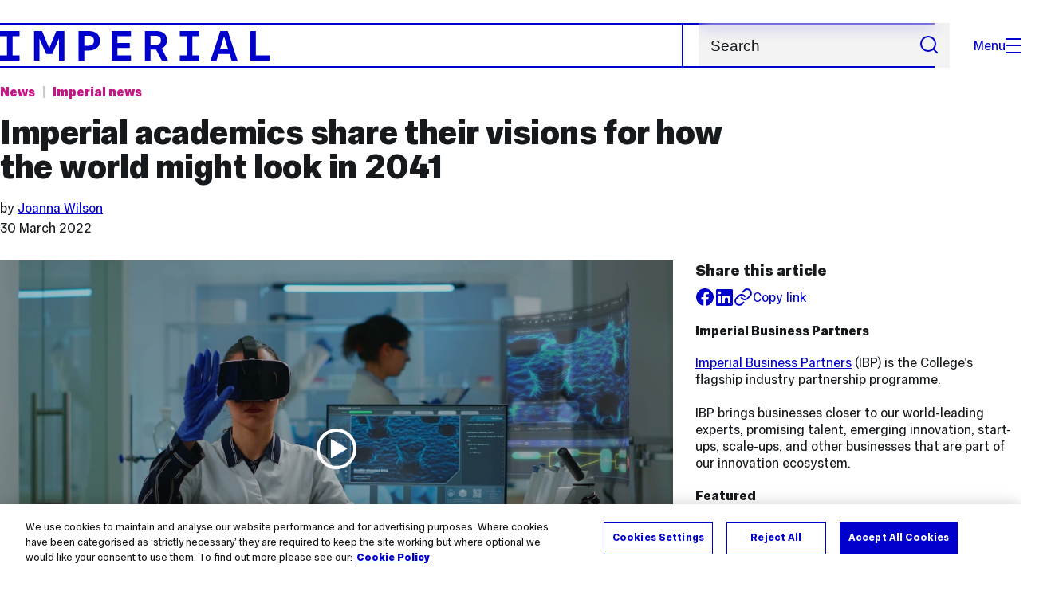

--- FILE ---
content_type: text/html; charset=UTF-8
request_url: https://www.imperial.ac.uk/news/235235/imperial-academics-share-their-visions-world/
body_size: 13283
content:
<!DOCTYPE html>
<html class="no-js" lang="en-GB">
<head>
  <title>Imperial academics share their visions for how the world might look in 2041 | Imperial News | Imperial College London</title>
  <link rel="canonical" href="https://www.imperial.ac.uk/news/235235/imperial-academics-share-their-visions-world/" />
  <meta charset="utf-8" />
  <meta http-equiv="X-UA-Compatible" content="IE=edge" />
  <meta name="description" content="Imperial academics have outlined their visions for the year 2041, from smart grids to making nuclear fusion a reality." />
  <meta name="viewport" content="width=device-width, initial-scale=1.0" />
  <!-- OneTrust Cookies Consent Notice start for imperial.ac.uk -->
  <script type="text/javascript" src="https://cdn-ukwest.onetrust.com/consent/6d9efb9d-b605-406f-b8b3-c9644859d064/OtAutoBlock.js" ></script><script src="https://cdn-ukwest.onetrust.com/scripttemplates/otSDKStub.js"  type="text/javascript" charset="UTF-8" data-domain-script="6d9efb9d-b605-406f-b8b3-c9644859d064" ></script>
  <script type="text/javascript">function OptanonWrapper() { }</script>
  <!-- OneTrust Cookies Consent Notice end for imperial.ac.uk -->

  <!-- Search metadata tags -->
  <meta name="SectionType" content="News">
  <meta name="NewsDescription" content="Imperial academics have outlined their visions for the year 2041, from smart grids to making nuclear fusion a reality.">
      <meta name="NewsTag" content="Artificial intelligence, Enterprise, Comms strategy Real world benefits, Big data">
    <meta name="NewsImage" content="https://www.imperial.ac.uk/newsarchive/images/main/newseventsimage_1648644205728_mainnews2012_x1.jpg">
  <meta name="Newsdate" content="30 March 2022">
      <meta name="NewsSection" content="Imperial news, Science">
    <meta name="SearchPriority" content="1648652">
  <!-- twitter metadata tags -->
  <meta name="twitter:dnt" content="on">
  <meta name="twitter:card" content="summary_large_image">
  <meta name="twitter:site" content="@imperialcollege">
  <meta name="twitter:title" content="Imperial academics share their visions for how the world might look in 2041 | Imperial News | Imperial College London">
  <meta name="twitter:description" content="Imperial academics have outlined their visions for the year 2041, from smart grids to making nuclear fusion a reality.">
  <meta name="twitter:image" content="https://www.imperial.ac.uk/newsarchive/images/main/newseventsimage_1648644205728_mainnews2012_x1.jpg">
  <meta name="fb:app_id" content="674884772674087">
  <meta property="og:title" content="Imperial academics share their visions for how the world might look in 2041 | Imperial News | Imperial College London" />
  <meta property="og:type" content="website" />
  <meta property="og:image" content="https://www.imperial.ac.uk/newsarchive/images/main/newseventsimage_1648644205728_mainnews2012_x1.jpg" />
  <meta property="og:image:type" content="image/jpeg" />
  <meta property="og:image:secure_url" content="https://www.imperial.ac.uk/newsarchive/images/main/newseventsimage_1648644205728_mainnews2012_x1.jpg" />
  <meta property="og:url" content="https://www.imperial.ac.uk/news/235235/imperial-academics-share-their-visions-world/" />
  <meta property="og:description" content="Imperial academics have outlined their visions for the year 2041, from smart grids to making nuclear fusion a reality." />
  <meta property="og:locale" content="en_GB" />
  <meta property="og:site_name" content="Imperial College London" />

  <link rel="preload" href="https://www.imperial.ac.uk/assets/website/fonts/icons/fonts/imperial-icons.woff?vrmf2d" as="font" type="font/woff" crossorigin>
  <link rel="preload" href="https://www.imperial.ac.uk/assets/website/fonts/imperial-sans/ImperialText-VF.woff2" as="font" type="font/woff2" crossorigin>
  <link href="https://www.imperial.ac.uk/assets/website/stylesheets/css/screen.css" media="all" rel="stylesheet" type="text/css" />

  <link href="https://www.imperial.ac.uk/assets/website/stylesheets/css/print.css" media="print" rel="stylesheet" type="text/css" />

  <link rel="icon" type="image/svg+xml" href="https://www.imperial.ac.uk/assets/website/images/favicon/favicon.svg">
  <link rel="alternate icon" href="https://www.imperial.ac.uk/assets/website/images/favicon/favicon.ico">
  <link rel="icon" href="https://www.imperial.ac.uk/assets/website/images/favicon/favicon-32.png" sizes="32x32">
  <link rel="icon" href="https://www.imperial.ac.uk/assets/website/images/favicon/favicon-57.png" sizes="57x57">
  <link rel="icon" href="https://www.imperial.ac.uk/assets/website/images/favicon/favicon-76.png" sizes="76x76">
  <link rel="icon" href="https://www.imperial.ac.uk/assets/website/images/favicon/favicon-96.png" sizes="96x96">
  <link rel="icon" href="https://www.imperial.ac.uk/assets/website/images/favicon/favicon-128.png" sizes="128x128">
  <link rel="icon" href="https://www.imperial.ac.uk/assets/website/images/favicon/favicon-192.png" sizes="192x192">
  <link rel="icon" href="https://www.imperial.ac.uk/assets/website/images/favicon/favicon-228.png" sizes="228x228">
  <link rel="shortcut icon" href="https://www.imperial.ac.uk/assets/website/images/favicon/favicon-196.png" sizes="196x196">
  <link rel="apple-touch-icon" href="https://www.imperial.ac.uk/assets/website/images/favicon/favicon-120.png" sizes="120x120">
  <link rel="apple-touch-icon" href="https://www.imperial.ac.uk/assets/website/images/favicon/favicon-152.png" sizes="152x152">
  <link rel="apple-touch-icon" href="https://www.imperial.ac.uk/assets/website/images/favicon/favicon-180.png" sizes="180x180">
  <meta name="msapplication-TileColor" content="#0000CD">
  <meta name="msapplication-TileImage" content="https://www.imperial.ac.uk/assets/website/images/favicon/favicon-144.png">
  <meta name="msapplication-config" content="https://www.imperial.ac.uk/assets/website/images/favicon/browserconfig.xml" />

  <script src="https://www.imperial.ac.uk/assets/website/js/lib/jquery3.min.js" id="jquery3"></script>


  <script defer src="https://www.imperial.ac.uk/assets/website/js/build/application.min.js" type="text/javascript"></script>


  <script defer src="//cdnjs.cloudflare.com/ajax/libs/gsap/3.10.4/gsap.min.js"></script>  <!-- gsap.min.js -->

  <!--See https://developers.google.com/search/docs/appearance/structured-data/article -->
  <script data-rh="true" type="application/ld+json">
      {
          "@context":"http://schema.org",
          "@type":"NewsArticle",
          "url":"https://www.imperial.ac.uk/news/235235/imperial-academics-share-their-visions-world/",
          "publisher":{
              "@type":"Organization",
              "name":"Imperial College London",
              "logo":{
                  "@type":"ImageObject",
                  "url":"https://www.imperial.ac.uk/assets/website/images/logo/imperial-600.png",
                  "width": 600,
                  "height": 270
              }
          },
          "datePublished":"2022-03-30T16:00:00.000Z",
          "dateModified":"2022-03-30T00:00:00.000Z",
          "description":"Imperial academics have outlined their visions for the year 2041, from smart grids to making nuclear fusion a reality.",
          "headline":"Imperial academics share their visions for how the world might look in 2041",
          "image":{
              "@type":"ImageObject",
              "width":3000,
              "height":2000,
              "url":"https://www.imperial.ac.uk/newsarchive/images/main/newseventsimage_1648644205728_mainnews2012_x1.jpg"
          },
          "thumbnailUrl":"",
                    "author": [
                            {
                    "@type": "Person",
                    "name": "Joanna Wilson",
                    "affiliation": {"@id": "https://www.imperial.ac.uk/"}
                }                      ],
                    "articleBody":"Imperial academics have outlined their visions for the year 2041, from smart grids to making nuclear fusion a reality.",
          "mainEntityOfPage": {
              "@type": "WebPage",
              "@id": "https://www.imperial.ac.uk/news/"
          }
      }
  </script>
</head>
<body>
    <noscript><iframe src="https://www.googletagmanager.com/ns.html?id=GTM-NDH95W87" height="0" width="0" style="display:none;visibility:hidden"></iframe></noscript><script>(function(w,d,s,l,i){w[l]=w[l]||[];w[l].push({'gtm.start': new Date().getTime(),event:'gtm.js'});var f=d.getElementsByTagName(s)[0], 
j=d.createElement(s),dl=l!='dataLayer'?'&l='+l:'';j.async=true;j.src= 'https://www.googletagmanager.com/gtm.js?id='+i+dl;f.parentNode.insertBefore(j,f); })(window,document,'script','dataLayer','GTM-NDH95W87');</script>
    <!-- PAGE HEADER is templated and published from T4 -->
    <header class="header">
        <div class="header__inner ">
            <a class="header__logo" href="/" aria-label="Homepage">
    <svg width="727" height="80" viewBox="0 0 727 80" fill="none" xmlns="http://www.w3.org/2000/svg">
        <path d="M301.453 0V80H353.346V66H316.622V46H350.152V32.4H316.622V14H353.346V0H301.453Z" fill="currentcolor" />
        <path d="M238.397 12.9177H227.22V39.8776H238.397C247.142 39.8776 253.566 35.6376 253.566 26.3953C253.566 16.8 247.142 12.9177 238.397 12.9177ZM239.196 52.8H227.22V80H212.052V0H239.196C256.219 0 269.533 7.72706 269.533 26.4C269.533 44.8 256.121 52.8 239.196 52.8Z" fill="currentcolor" />
        <path d="M485.079 0V14H503.84V66H485.079V80H537.77V66H519.009V14H537.77V0H485.079Z" fill="currentcolor" />
        <path d="M434.191 24.8C434.191 34.4377 428.602 37.4777 419.022 37.4777H406.248V12.9177H419.022C429.419 12.9224 434.191 16.8 434.191 24.8ZM450.158 24.8C450.158 6.12706 437.384 0 420.619 0H391.08V80H406.248V50.4H419.022C419.722 50.4 420.417 50.3859 421.107 50.3624L436.562 80H453.37L436.224 47.1906C444.565 43.4777 450.158 36.3435 450.158 24.8Z" fill="currentcolor" />
        <path d="M604.324 14.1929L615.238 49.4777H593.406L604.324 14.1929ZM594.345 0L567.999 80H583.966L589.409 62.4H619.235L624.678 80H640.645L614.299 0H594.345Z" fill="currentcolor" />
        <path d="M674.889 0V80H726.914V66H690.058V0H674.889Z" fill="currentcolor" />
        <path d="M151.908 0L132.747 47.04L113.587 0H92.0312V80H106.402V20.1882L124.764 62.4H140.731L159.093 20.1882V80H173.463V0H151.908Z" fill="currentcolor" />
        <path d="M0 0V14H18.7613V66H0V80H52.6912V66H33.93V14H52.6912V0H0Z" fill="currentcolor" />
    </svg>
</a>     

            <div class="header__buttons">
                <search class="header__search">
                  <form action="/search/">
                      <label class="sr-only" for="search">Search</label>
                      <input placeholder="Search" type="search" id="search" name="searchStudioQuery" />
                      <button type="submit" value="Search" aria-label="Submit search">
                          <svg role="img" aria-hidden="true" focusable="false" class="icon icon--m">
                              <use xlink:href="/assets/website/images/svg/icons.svg#search"></use>
                          </svg>
                      </button>
                  </form>
                </search>

                <button class="header__search-toggle toggler" data-targets=".header__search--mobile">
                    Search
                    <svg role="img" aria-hidden="true" focusable="false" class="icon icon--m">
                        <use xlink:href="/assets/website/images/svg/icons.svg#search"></use>
                    </svg>
                </button>
                <button class="header__nav-open" aria-label="Open navigation overlay">Menu<span></span></button>
            </div>


            <nav class="header__nav-fallback">
                <ul class="cluster cluster--pad-m">
                    <li><a href="/study/">Study</a></li><li><a href="/research-and-innovation/">Research</a></li><li><a href="/faculties-and-departments/">Faculties</a></li><li><a href="https://www.imperial.ac.uk/news/">News</a></li><li><a href="/whats-on/">Events</a></li><li><a href="/about/">About</a></li><li><a href="/get-involved/">Get involved</a></li><li><a href="/giving/">Giving</a></li><li><a href="https://shopimperial.org/">Shop Imperial</a></li>
                    <li><a href="/search">Search</a></li>
                </ul>
            </nav>

            <search class="header__search header__search--mobile">
                  <form action="/search/">
                      <label class="sr-only" for="search">Search</label>
                      <input placeholder="Search" type="search" id="search" name="searchStudioQuery" />
                      <button type="submit" value="Search" aria-label="Submit search">
                          <svg role="img" aria-hidden="true" focusable="false" class="icon icon--m">
                              <use xlink:href="/assets/website/images/svg/icons.svg#search"></use>
                          </svg>
                      </button>
                  </form>
            </search>
        </div>

        <div id="#overlay" role="dialog" aria-modal="true" aria-labelledby="overlay-title" class="hidden">
            <h2 class="sr-only" id="overlay-title">Website navigation</h2>
            <div class="container">
                <div class="header__drawer">
                    <button class="header__nav-close" aria-label="Close navigation overlay">Close<span></span></button>
                    <a class="header__drawer__logo" href="/" aria-label="Homepage">
    <svg width="727" height="80" viewBox="0 0 727 80" fill="none" xmlns="http://www.w3.org/2000/svg">
    <path d="M301.453 0V80H353.346V66H316.622V46H350.152V32.4H316.622V14H353.346V0H301.453Z" fill="currentcolor"/>
    <path d="M238.397 12.9177H227.22V39.8776H238.397C247.142 39.8776 253.566 35.6376 253.566 26.3953C253.566 16.8 247.142 12.9177 238.397 12.9177ZM239.196 52.8H227.22V80H212.052V0H239.196C256.219 0 269.533 7.72706 269.533 26.4C269.533 44.8 256.121 52.8 239.196 52.8Z" fill="currentcolor"/>
    <path d="M485.079 0V14H503.84V66H485.079V80H537.77V66H519.009V14H537.77V0H485.079Z" fill="currentcolor"/>
    <path d="M434.191 24.8C434.191 34.4377 428.602 37.4777 419.022 37.4777H406.248V12.9177H419.022C429.419 12.9224 434.191 16.8 434.191 24.8ZM450.158 24.8C450.158 6.12706 437.384 0 420.619 0H391.08V80H406.248V50.4H419.022C419.722 50.4 420.417 50.3859 421.107 50.3624L436.562 80H453.37L436.224 47.1906C444.565 43.4777 450.158 36.3435 450.158 24.8Z" fill="currentcolor"/>
    <path d="M604.324 14.1929L615.238 49.4777H593.406L604.324 14.1929ZM594.345 0L567.999 80H583.966L589.409 62.4H619.235L624.678 80H640.645L614.299 0H594.345Z" fill="currentcolor"/>
    <path d="M674.889 0V80H726.914V66H690.058V0H674.889Z" fill="currentcolor"/>
    <path d="M151.908 0L132.747 47.04L113.587 0H92.0312V80H106.402V20.1882L124.764 62.4H140.731L159.093 20.1882V80H173.463V0H151.908Z" fill="currentcolor"/>
    <path d="M0 0V14H18.7613V66H0V80H52.6912V66H33.93V14H52.6912V0H0Z" fill="currentcolor"/>
</svg>
</a>     
                    <div class="header__pane header__pane--global" id="site-nav">
                        <nav class="header__nav header__nav--global" aria-labelledby="global-nav-title">
                            <h3 class="sr-only" id="global-nav-title">Global site navigation</h3>
                            <ul>
                                <li>
    <a href="/study/">Study</a>
    <ul>
<li><a href="/study/courses/">Course search</a></li>
<li><a href="/study/apply/">Apply</a></li>
<li><a href="/study/fees-and-funding/">Fees and funding</a></li>
<li><a href="/study/student-life/">Student life</a></li>
<li><a href="/study/visit/">Visit</a></li>
<li><a href="/study/help-centre/">Help centre</a></li>
<li><a href="/study/request-info/">Request info</a></li>
<li><a href="/study/international-students/">International students</a></li>
<li><a href="https://www.imperial.ac.uk/business-school/executive-education/">Executive education</a></li>
<li></li>
<li><a href="/study/visit/summer-schools/">Summer schools</a></li>
</ul>
</li><li>
    <a href="/research-and-innovation/">Research</a>
    
</li><li>
    <a href="/faculties-and-departments/">Faculties</a>
    <ul>
<li><a href="/engineering/">Faculty of Engineering</a></li>
<li><a href="/medicine/">Faculty of Medicine</a></li>
<li><a href="/natural-sciences/">Faculty of Natural Sciences</a></li>
<li><a href="https://www.imperial.ac.uk/business-school/">Imperial Business School</a></li>
<li><a href="/admin-services/">Administrative and support services</a></li>
</ul>
</li><li>
    <a href="https://www.imperial.ac.uk/news/">News</a>
    <ul>
<li><a href="https://www.imperial.ac.uk/news/">News</a></li>
<li><a href="/be-inspired/stories/">Imperial Stories</a></li>
<li><a href="/be-inspired/magazine/">Imperial Magazine</a></li>
</ul>
</li><li>
    <a href="/whats-on/">Events</a>
    <ul>
<li><a href="/whats-on/">What's on</a></li>
<li><a href="/be-inspired/festival/">Great Exhibition Road Festival</a></li>
<li><a href="/be-inspired/lates/">Imperial Lates</a></li>
<li><a href="/students/graduation/">Graduation</a></li>
</ul>
</li><li>
    <a href="/about/">About</a>
    <ul>
<li><a href="/about/leadership-and-strategy/president/">President</a></li>
<li><a href="/about/leadership-and-strategy/provost/">Provost and Deputy President</a></li>
<li><a href="/admin-services/governance/university-governance-structure/governance-structure/council/">Council</a></li>
<li><a href="/about/leadership-and-strategy/strategy/">Imperial Strategy</a></li>
<li><a href="/about/global/">Imperial Global</a></li>
<li><a href="/about/sustainability/">Sustainable Imperial</a></li>
<li><a href="/about/schools-of-convergence-science/">Schools of Convergence Science</a></li>
<li><a href="/about/governance/">Governance</a></li>
<li><a href="/visit/campuses/">Campuses</a></li>
<li><a href="https://profiles.imperial.ac.uk/">Our academics</a></li>
<li><a href="/jobs/">Jobs at Imperial</a></li>
</ul>
</li><li>
    <a href="/get-involved/">Get involved</a>
    <ul>
<li><a href="/giving/">Giving</a></li>
<li><a href="/be-inspired/schools-outreach/">Schools outreach</a></li>
<li><a href="/be-inspired/global-summer-school/">Imperial Global Summer School</a></li>
<li><a href="/be-inspired/societal-engagement/">Societal engagement</a></li>
<li><a href="/be-inspired/volunteering/">Volunteering and outreach</a></li>
<li><a href="/get-involved/women-at-imperial/">Women at Imperial</a></li>
</ul>
</li><li>
    <a href="/giving/">Giving</a>
    
</li><li>
    <a href="https://shopimperial.org/">Shop Imperial</a>
    
</li>
                            </ul>
                        </nav>
                        <nav aria-labelledby="user-nav-title" role="navigation">
    <h3 class="sr-only" id="user-nav-title">User links navigation</h3>
    <ul class="header__user-links">
        <li><a href="/staff/">For staff</a></li>
        <li><a href="/students/">Current students</a></li>
        <li><a href="/for-business/">Imperial for business</a></li>
        <li><a href="/be-inspired/schools-outreach/">For schools</a></li>
        <li><a href="/alumni/">Alumni</a></li>
    </ul>
</nav>
                    </div>
                </div>
            </div>
        </div>
    </header>     
    <main id="content" class="flow-l">
        <div class="container article news-article news-article-archive flow-m">
            <div class="row">
                <div class="col lg-9 sm-12 flow-s">
                    <ul class="tags">
                        <li class="parent"><a href="/news/">News</a></li> <!-- link back to main news landing page -->
                        <li class="topic">
                            <a href="/news/articles/?topic=Imperial news" 
                                aria-label="Topic: Imperial news">
                                Imperial news                            </a>
                        </li>
                    </ul>
                    <h1>Imperial academics share their visions for how the world might look in 2041</h1>
                    <div class="flow-3xs">
                                                    <p class="step--1">by
                                                            <a href="#authorbox">Joanna Wilson</a>                                                         </p>
                                                <p class="step--1"><time datetime="2022-03-30">30 March 2022</time></p>
                    </div>
                </div>
            </div>
            <div class="row row--gap-on-collapse">
                <div class="col lg-8 md-12">
                    <div class="flow-m">
                        <figure>
                                                            <div class="video-player" data-src="https://www.youtube.com/watch?v=88vdfamYctg" itemprop="video"></div>
                                                    </figure>
                        <div class="wysiwyg">
                            <p class="standfirst">
                                Imperial academics have outlined their visions for the year 2041, from smart grids to making nuclear fusion a reality. 
                            </p>
                            <p>With energy prices increasing and issues like global supply chain management, international and sector-specific workforce shortages and cyber security threats creating international crises over the past few years, Imperial College London experts have shared their visions for how the world might look in 20 years&rsquo; time.</p>
<p>They outline how emerging technologies will help to meet ever-increasing demand for computation &ndash; often seen as a solution to some of the issues above &ndash; and the energy it requires.&nbsp;</p>
<h2>Visionary expertise</h2>
<p>By exploring the developments in their specialist fields and the wider horizon of emerging technology, Imperial Tech Foresight has created the <a href="https://hubs.ly/Q011VVZ90" target="_blank" rel="noopener">2041 Scenarios</a>, where we have achieved both quantum computing and nuclear fusion &ndash; and everything in between.</p>
<p>These narratives are shaped by Imperial&rsquo;s experts and curated by the Imperial Tech Foresight team, Imperial&rsquo;s in-house futures research function which uses the visionary expertise of world-leading academics to create scenarios and speculative stories about the future.</p>
<p><img class="full" src="/newsarchive/images/mainnews2012/screenshot-2022-03-30-at-135330_1648644838091_x2.jpg?r=8890" alt="A graphic representing four scenarios for the year 2041" /></p>
<h2>Smart grids, nuclear fusion and AI-assisted chemistry</h2>
<p>Some of the academic insights as part of the project include:</p>
<p><b>Smart grids and energy management</b><br /><br /><a href="https://www.imperial.ac.uk/people/jeff.hardy" target="_blank" rel="noopener">Dr Jeff Hardy</a> works on how smart grids and developing technology for energy production is set to revolutionise the capacity for individuals and major generators to deliver on-demand energy that is better for the planet.</p>
<p><b>Making nuclear fusion a reality</b><br /><br /><a href="https://www.imperial.ac.uk/people/rj.kingham" target="_blank" rel="noopener">Dr Robert Kingham</a> works on nuclear fusion&rsquo;s potential to solve the increasing global hunger for zero carbon energy. In the future where we&rsquo;ve achieved nuclear fusion, this takes us from energy poverty to energy abundance.&nbsp;</p>
<p><b>AI-assisted molecular chemistry</b><br /><br /><a href="https://www.imperial.ac.uk/people/c.adjiman" target="_blank" rel="noopener">Professor Claire Adjiman</a> researches molecule discovery using artificial intelligence to computationally and quickly filter through millions of molecular combinations &ndash; discoveries which may revolutionise the development and manufacturing of chemicals behind the next generation of pharmaceuticals and materials.</p>
<p><span>Nick Price, Foresight Strategy Manager at Tech Foresight,</span>&nbsp;said: "Why limit ourselves to thinking we only have one future when many are possible? A world of enduring energy paucity is a narrow view. Imperial experts bring the science grounded possibility of brighter futures into focus."&nbsp;<span>Imperial Tech Foresight is a service offering from Imperial Business Partners.</span></p>
<h2>Immersive technology, localised energy markets and AI for product development</h2>
<p>Two Imperial startups have also been highlighted as developing potential technologies for the future.</p>
<p><a href="https://www.extendrobotics.com/" target="_blank" rel="noopener">Extend Robotics</a>, founded by former Imperial postdoctoral research associate Dr Chang Liu, is developing immersive technology to ensure that humans can maintain control over high-precision tasks carried out by robots at scale and distance. Dr Liu recently successfully pitched for &pound;150,000 investment on <a href="https://www.bbc.co.uk/iplayer/episode/m001352l/dragons-den-series-19-episode-1" target="_blank" rel="noopener">BBC&rsquo;s Dragons&rsquo; Den</a>.</p>
<p>With decentralised energy networks a key factor in a number of the Scenarios, Imperial-founded startup <a href="https://sitigrid.com/" target="_blank" rel="noopener">Sitigrid</a> is already well-placed to capitalise on opportunities across the world. By sharing locally-produced energy on smaller, smarter grids, individual users can become both producers and consumers of energy from their neighbours, increasing energy security and reducing reliance on the incumbent owners and managers of national and regional-level infrastructure. This potentially disrupts the architecture of the energy grids and the makeup of the energy markets.</p>
<p>Founded by <a href="https://www.imperial.ac.uk/people/f.montomoli" target="_blank" rel="noopener">Professor Francesco Montomoli</a> and Dr Richard Ahlfeld, <a href="https://www.monolithai.com/" target="_blank" rel="noopener">Monolith AI</a> applies AI to improve design and production across a range of industries, such as automotive, industrial and heavy manufacturing. The team recently <a href="http://imperial.ac.uk/news/234196/imperial-startup-monolith-ai-raises-85m/" target="_blank" rel="noopener">raised &pound;8.5 million</a> and became a research partner of the College.</p> 
                            
                        </div>

                           

                        <section class="bordered-section bordered-section--pad-m footnote">
                            <p class="step--1">Article text (excluding photos or graphics) &copy; Imperial College London.</p>
                            <p class="step--1">Photos and graphics subject to third party copyright used with permission or &copy; Imperial College London.</p>
                        </section>

                          


                        <section class="bordered-section bordered-section--pad-m flow-s">
                            <h2 class="step-0" id="authorbox">Reporter</h2>
                            <div class="row row--gap-s equal-height">
                                                                                                <div class="col lg-6 sm-12">
                                    <div class="people-card equal-height">
                                        <div class="flow-2xs">
                                            <div class="people__card-info">
                                                <h3 class="step-0">Joanna Wilson</h3>
                                                <p class="people-card__area">Communications Division</p>
                                            </div>
                                            <ul class="people-card__links flow-3xs" role="list" title="Joanna Wilson's contact details">
                                                <li>Email:
                                                    <a href="mailto:joanna.wilson@imperial.ac.uk">joanna.wilson@imperial.ac.uk</a>
                                                </li>
                                                <li>
                                                    <a href="/news/articles/?author=Joanna Wilson" aria-label="Articles by author Joanna Wilson">Articles by this author</a>
                                                </li>
                                            </ul>
                                        </div>
                                        <img class="people-card__image" src="https://profiles.imperial.ac.uk/joanna.wilson/thumbnail" alt="" loading="lazy">
                                    </div>
                                    </div>
                                                                                        </div>
                        </section>
                    </div>
                </div>

                <div class="col lg-4 md-12">
                    <aside class="article-meta step--1 flow-s">
                        <div class="flow-2xs">
                            <h2 class="step-0">Share this article</h2>
                            <ul class="cluster">
                                <li class="article__social article__social--facebook"><a href="https://www.facebook.com/sharer/sharer.php?u=https%3A%2F%2Fwww.imperial.ac.ukhttps://t4-test.imperial.ac.uk/terminalfour/preview/3/en/400019" rel="noopener noreferrer" target="_blank" class="lwi" aria-label="Share on facebook"><svg role="img" aria-hidden="true" focusable="false" class="icon icon--m"><use xlink:href="/assets/website/images/svg/icons.svg#facebook"></use></svg></a></li>
                                <li class="article__social article__social--linkedin"><a href="https://www.linkedin.com/shareArticle?mini=true&amp;url=https%3A%2F%2Fwww.imperial.ac.ukhttps://t4-test.imperial.ac.uk/terminalfour/preview/3/en/400019" rel="noopener noreferrer" target="_blank" class="lwi" aria-label="Share on LinkedIn"><svg role="img" aria-hidden="true" focusable="false" class="icon icon--m"><use xlink:href="/assets/website/images/svg/icons.svg#linkedin"></use></svg></a></li>
                                <li><button href="#" class="lwi share-button a-standard step--1"><svg role="img" aria-hidden="true" focusable="false" class="icon icon--m"><use xlink:href="/assets/website/images/svg/icons.svg#link"></use></svg><span>Copy link</span></button></li>
                            </ul>
                        </div>
                                                                                    <h2 class="step--1">Imperial Business Partners</h2>
                                                        <p><a href="https://www.imperial.ac.uk/enterprise/business/partners/" target="_blank" rel="noopener">Imperial Business Partners</a> (IBP) is the College&rsquo;s flagship industry partnership programme. <br /><br />IBP brings businesses closer to our world-leading experts, promising talent, emerging innovation, start-ups, scale-ups, and other businesses that are part of our innovation ecosystem.&nbsp;</p>                                                                            <h2 class="step--1">Featured</h2>
                            <ul class="related-content related-content--academics flow-2xs">
                                                                    <li>
                                        Dr Jeffrey J E Hardy                                         <br>
                                        <i>The Grantham Institute for Climate Change</i>
                                    </li>
                                                                    <li>
                                                                                    <a href="https://profiles.imperial.ac.uk/rj.kingham">
                                                Dr Robert J Kingham                                             </a>
                                                                                <br>
                                        <i>Department of Physics</i>
                                    </li>
                                                                    <li>
                                                                                    <a href="https://profiles.imperial.ac.uk/c.adjiman">
                                                Professor Claire S J Adjiman FREng                                             </a>
                                                                                <br>
                                        <i>Department of Chemical Engineering</i>
                                    </li>
                                                            </ul>
                                                 
                            <h2 class="step--1">Related articles</h2>
                            <ul class="related-content related-content--aricles flow-2xs">
                                <li><a href="//www.imperial.ac.uk/news/221713/discover-world-2050-transformed-todays-green/">Discover the world of 2050 – as transformed by today’s green technologies</a></li><li><a href="//www.imperial.ac.uk/news/192073/in-pictures-how-technology-2039-could/">In pictures: How the technology of 2039 could reshape human needs</a></li><li><a href="//www.imperial.ac.uk/news/203053/imperial-experts-explore-unexpected-effects-technology/">Imperial experts explore the unexpected effects of technology</a></li>                            </ul>
                         
                         
                            <h2 class="step--1">Related links</h2>
                            <ul class="related-content related-content--links flow-2xs">
                            <li><a href="http://www.imperial.ac.uk/news/college-and-campus">Imperial news</a></li><li><a href="http://www.imperial.ac.uk/natural-sciences/">Science</a></li>                            </ul>
                        
                         
                            <h2 class="step--1">Tags</h2>
                            <ul class="related-content related-content--aricles flow-2xs">
                                <li><a href="/news/articles/?tags=Artificial intelligence" aria-label="Artificial intelligence news">Artificial intelligence</a></li><li><a href="/news/articles/?tags=Enterprise" aria-label="Enterprise news">Enterprise</a></li><li><a href="/news/articles/?tags=Comms strategy Real world benefits" aria-label="Comms strategy Real world benefits news">Comms strategy Real world benefits</a></li><li><a href="/news/articles/?tags=Big data" aria-label="Big data news">Big data</a></li>                            </ul>
                         
                    </aside>
                </div>
            </div>
        </div> <!-- Close container -->
    </main>

    <!-- PAGE footer is templated and published from T4 -->
             <footer class="footer" role="contentinfo">
        
        <section class="footer__main">
    <h2 class="sr-only">Useful Links</h2>
    <div class="container">
        <div class="row row--gap-on-collapse">
            <nav class="col lg-3 sm-12">
                <div class="flow-s">
                    <h3 class="step--1">Popular links</h3>
                    <ul>
<li><a href="/admin-services/ict/self-service/digital-education-services/digital-education-platforms/blackboard/">Blackboard</a></li>
<li><a href="/admin-services/ict/contact-ict-service-desk/">Contact the Service Desk</a></li>
<li><a href="/jobs/">Jobs</a></li>
<li><a href="/admin-services/library/">Library services</a></li>
<li><a href="https://email.imperial.ac.uk" target="_blank" rel="noopener">Outlook email online</a></li>
</ul>
                </div>
            </nav>
            <nav class="col lg-3 sm-12">
                <div class="flow-s">
                    <h3 class="step--1">Faculties</h3>
                    <ul>
<li><a href="/engineering/">Engineering</a></li>
<li><a href="/medicine/">Medicine</a></li>
<li><a href="/natural-sciences/">Natural Sciences</a></li>
<li><a href="https://www.imperial.ac.uk/business-school/" target="_blank" rel="noopener">Imperial Business School</a></li>
</ul>
                </div>
            </nav>
            <nav class="col lg-3 sm-12">
                <div class="flow-s">
                    <h3 class="step--1">Directories</h3>
                    <ul>
<li><a href="/admin-services/">Admin and support services </a></li>
<li><a href="/multidisciplinary-research/">Networks and Centres </a></li>
<li><a href="/a-z-research/">Research groups </a></li>
<li><a href="https://profiles.imperial.ac.uk/" target="_blank" rel="noopener">Search all staff</a></li>
</ul>
                </div>
            </nav>
            <nav class="col lg-3 sm-12">
                <div class="flow-s">
                    <h3 class="step--1">Partners</h3>
                    <ul>
<li><a href="https://ahsc.org.uk/" target="_blank" rel="noopener">Imperial College Academic Health Science Centre </a></li>
<li><a href="https://imperialcollegehealthpartners.com/" target="_blank" rel="noopener">Imperial College Health Partners </a></li>
<li><a href="https://www.imperial.nhs.uk/" target="_blank" rel="noopener">Imperial College Healthcare NHS Trust </a></li>
<li><a href="https://www.imperial-consultants.co.uk/" target="_blank" rel="noopener">Imperial Consultants</a></li>
</ul>
                </div>
            </nav>
        </div>
    </div>
</section>

<section itemscope itemtype="http://schema.org/CollegeOrUniversity">
    <h2 class="sr-only">College Information</h2>
    <div class="container">
        <div class="footer__common">
            <div class="row">
                <div class="col lg-3 sm-12">
                    <div class="footer__contact flow-s">
                        <a href="#" class="footer__brand">
                            <span class="sr-only" itemprop="name">Imperial College London</span>
                            <svg width="727" height="80" viewBox="0 0 727 80" fill="none" xmlns="http://www.w3.org/2000/svg">
                                <path d="M301.453 0V80H353.346V66H316.622V46H350.152V32.4H316.622V14H353.346V0H301.453Z" fill="currentcolor"/>
                                <path d="M238.397 12.9177H227.22V39.8776H238.397C247.142 39.8776 253.566 35.6376 253.566 26.3953C253.566 16.8 247.142 12.9177 238.397 12.9177ZM239.196 52.8H227.22V80H212.052V0H239.196C256.219 0 269.533 7.72706 269.533 26.4C269.533 44.8 256.121 52.8 239.196 52.8Z" fill="currentcolor"/>
                                <path d="M485.079 0V14H503.84V66H485.079V80H537.77V66H519.009V14H537.77V0H485.079Z" fill="currentcolor"/>
                                <path d="M434.191 24.8C434.191 34.4377 428.602 37.4777 419.022 37.4777H406.248V12.9177H419.022C429.419 12.9224 434.191 16.8 434.191 24.8ZM450.158 24.8C450.158 6.12706 437.384 0 420.619 0H391.08V80H406.248V50.4H419.022C419.722 50.4 420.417 50.3859 421.107 50.3624L436.562 80H453.37L436.224 47.1906C444.565 43.4777 450.158 36.3435 450.158 24.8Z" fill="currentcolor"/>
                                <path d="M604.324 14.1929L615.238 49.4777H593.406L604.324 14.1929ZM594.345 0L567.999 80H583.966L589.409 62.4H619.235L624.678 80H640.645L614.299 0H594.345Z" fill="currentcolor"/>
                                <path d="M674.889 0V80H726.914V66H690.058V0H674.889Z" fill="currentcolor"/>
                                <path d="M151.908 0L132.747 47.04L113.587 0H92.0312V80H106.402V20.1882L124.764 62.4H140.731L159.093 20.1882V80H173.463V0H151.908Z" fill="currentcolor"/>
                                <path d="M0 0V14H18.7613V66H0V80H52.6912V66H33.93V14H52.6912V0H0Z" fill="currentcolor"/>
                            </svg>
                        </a>
                        <meta itemprop="url" content="https://www.imperial.ac.uk/">
                        <meta itemprop="image"
                            content="https://www.imperial.ac.uk/ImageCropToolT4/imageTool/uploaded-images/homepage-default-social--tojpeg_1523872141375_x1.jpg">
                        <meta itemprop="logo"
                            content="https://www.imperial.ac.uk/assets/website/images/logo/imperial-600.png">
                        <meta itemprop="sameAs" content="https://en.wikipedia.org/wiki/Imperial_College_London">
                        <div class="address">
                            <h3 class="sr-only">Address</h3>
                            <p itemscope itemtype="http://schema.org/PostalAddress" itemprop="address">
                                <span itemprop="name">Imperial College London</span><br />
                                <span itemprop="streetAddress">South Kensington Campus</span><br />
                                <span itemprop="addressLocality">London</span>
                                <span itemprop="postalCode">SW7 2AZ</span>,&nbsp;<span itemprop="addressCountry">UK</span><br />
                                <span itemprop="telephone">tel: +44 (0)20 7589 5111</span>
                            </p>
                        </div>
                    </div>
                </div>
                <div class="col lg-9 sm-12">
                    <div class="footer__info flow-s" id="footer-info">
                        <div class="footer__social cluster cluster--pad-m">
                            <a href="https://www.facebook.com/imperialcollegelondon" target="_blank"
                                itemprop="sameAs">
                                <span class="sr-only">Facebook</span>
                                <svg role="img" aria-hidden="true" focusable="false" class="icon icon--m">
                                    <use xlink:href="/assets/website/images/svg/icons.svg#facebook"></use>
                                </svg>
                            </a>
                            <a href="https://twitter.com/imperialcollege" target="_blank" itemprop="sameAs">
                                <span class="sr-only">X, formerly known as Twitter</span>
                                <svg role="img" aria-hidden="true" focusable="false" class="icon icon--m">
                                    <use xlink:href="/assets/website/images/svg/icons.svg#twitter"></use>
                                </svg>
                            </a>
                            <a href="https://www.youtube.com/user/imperialcollegevideo" target="_blank" itemprop="sameAs">
                                <span class="sr-only">YouTube</span>
                                <svg role="img" aria-hidden="true" focusable="false" class="icon icon--m">
                                    <use xlink:href="/assets/website/images/svg/icons.svg#youtube"></use>
                                </svg>
                            </a>
                            <a href="https://www.linkedin.com/edu/imperial-college-london-12598" target="_blank" itemprop="sameAs">
                                <span class="sr-only">LinkedIn</span>
                                <svg role="img" aria-hidden="true" focusable="false" class="icon icon--m">
                                    <use xlink:href="/assets/website/images/svg/icons.svg#linkedin"></use>
                                </svg>
                            </a>
                            <a href="https://instagram.com/imperialcollege" target="_blank" itemprop="sameAs">
                                <span class="sr-only">Instagram</span>
                                <svg role="img" aria-hidden="true" focusable="false" class="icon icon--m">
                                    <use xlink:href="/assets/website/images/svg/icons.svg#instagram"></use>
                                </svg>
                            </a>
                            <a href="https://www.tiktok.com/@imperialcollege" target="_blank" itemprop="sameAs">
                                <span class="sr-only">TikTok</span>
                                <svg role="img" aria-hidden="true" focusable="false" class="icon icon--m">
                                    <use xlink:href="/assets/website/images/svg/icons.svg#tiktok"></use>
                                </svg>
                            </a>
                            <a href="https://bsky.app/profile/imperialcollegeldn.bsky.social" target="_blank" itemprop="sameAs">
                                <span class="sr-only">TikTok</span>
                                <svg role="img" aria-hidden="true" focusable="false" class="icon icon--m">
                                    <use xlink:href="/assets/website/images/svg/icons.svg#bluesky-outline"></use>
                                </svg>
                            </a>
                        </div>
                        <nav>
                            <h3 class="sr-only">Site Information</h3>
                            <ul class="footer__meta">
                                <li><a href="/sitemap/">Sitemap</a></li>
                                <li><a href="/about-the-site/accessibility/">Accessibility</a></li>
                                <li><a href="/admin-services/finance/purchasing/related-policy-statements/modern-slavery/">Modern slavery statement</a></li>
                                <li><a href="/about-the-site/privacy/">Privacy notice</a></li>
                                <li><a href="/about-the-site/use-of-cookies/">Use of cookies</a></li>
                                <li><a href="/about-the-site/incorrect-content/">Report incorrect content</a></li>
                                    </ul>
                        </nav>
                        <p class="footer__copyright">&copy; 2025 Imperial College London</p>
                    </div>
                </div>
            </div>
        </div>
    </div>
</section>
    </footer>
</body>

--- FILE ---
content_type: text/css
request_url: https://www.imperial.ac.uk/assets/website/stylesheets/css/screen.css
body_size: 86019
content:
a,abbr,acronym,address,applet,article,aside,audio,b,big,blockquote,body,canvas,caption,center,cite,code,dd,del,details,dfn,div,dl,dt,em,embed,fieldset,figcaption,figure,footer,form,h1,h2,h3,h4,h5,h6,header,hgroup,html,i,iframe,img,ins,kbd,label,legend,li,mark,menu,nav,object,ol,output,p,pre,q,ruby,s,samp,section,small,span,strike,strong,sub,summary,sup,table,tbody,td,tfoot,th,thead,time,tr,tt,u,ul,var,video{border:0;font:inherit;font-size:100%;margin:0;padding:0;vertical-align:baseline}html{line-height:1}ol,ul{list-style:none}table{border-spacing:0}caption,td,th{font-weight:400;text-align:left;vertical-align:middle}blockquote,q{quotes:none}blockquote:after,blockquote:before,q:after,q:before{content:"";content:none}a img{border:none}article,aside,details,figcaption,figure,footer,header,hgroup,main,menu,nav,section,summary{display:block}@font-face{font-display:swap;font-family:ImperialText;font-style:normal;font-variation-settings:"SLAB" 0,"SLAB" 100;font-weight:100 900;src:url(../../fonts/imperial-sans/ImperialText-VF.woff2) format("woff2")}@font-face{font-family:imperial-icons;font-style:normal;font-weight:400;src:url(../../fonts/icons/fonts/imperial-icons.eot?vrmf2d);src:url(../../fonts/icons/fonts/imperial-icons.woff?vrmf2d) format("woff"),url(../../fonts/icons/fonts/imperial-icons.ttf?vrmf2d) format("truetype"),url(../../fonts/icons/fonts/imperial-icons.svg?vrmf2d#imperial-icons) format("svg")}:root{--f--3-min:12;--f--3-max:13.25;--f--2-min:12.53;--f--2-max:14.36;--f--1-min:14.16;--f--1-max:16.95;--f-0-min:16;--f-0-max:20;--f-1-min:18.08;--f-1-max:23.6;--f-2-min:20.43;--f-2-max:27.85;--f-3-min:23.09;--f-3-max:32.86;--f-4-min:26.09;--f-4-max:38.78;--f-5-min:29.48;--f-5-max:45.76;--f-6-min:33.31;--f-6-max:53.99;--f-7-min:37.64;--f-7-max:63.71;--f-8-min:42.54;--f-8-max:75.18;--f-9-min:48.06;--f-9-max:88.71;--fluid-min-width:320;--fluid-max-width:1434;--fluid-screen:100vw;--fluid-bp:calc((var(--fluid-screen) - var(--fluid-min-width)/16*1rem)/(var(--fluid-max-width) - var(--fluid-min-width)))}@media screen and (min-width:1434px){:root{--fluid-screen:calc(var(--fluid-max-width)*1px)}}:root{--fc-3xs-min:(var(--fc-s-min) * 0.25);--fc-3xs-max:(var(--fc-s-max) * 0.25);--fc-2xs-min:(var(--fc-s-min) * 0.5);--fc-2xs-max:(var(--fc-s-max) * 0.5);--fc-xs-min:(var(--fc-s-min) * 0.75);--fc-xs-max:(var(--fc-s-max) * 0.75);--fc-s-min:(var(--f-0-min,16));--fc-s-max:(var(--f-0-max,20));--fc-m-min:(var(--fc-s-min) * 1.5);--fc-m-max:(var(--fc-s-max) * 1.5);--fc-l-min:(var(--fc-s-min) * 2);--fc-l-max:(var(--fc-s-max) * 2);--fc-xl-min:(var(--fc-s-min) * 3);--fc-xl-max:(var(--fc-s-max) * 3);--fc-2xl-min:(var(--fc-s-min) * 4);--fc-2xl-max:(var(--fc-s-max) * 4);--fc-3xl-min:(var(--fc-s-min) * 6);--fc-3xl-max:(var(--fc-s-max) * 6)}@keyframes headerSlideDown{0%{margin-top:-400px}to{margin-top:0}}@keyframes fadeIn{0%{opacity:0}to{opacity:1}}@keyframes fadeInFromThirty{0%{opacity:.3}to{opacity:1}}@keyframes carousel-hover-fade{0%{opacity:0}to{opacity:.88}}.flex-container a:active,.flex-container a:focus,.flexslider a:active,.flexslider a:focus{outline:none}.flex-control-nav,.flex-direction-nav,.slides{list-style:none;margin:0;padding:0}.flexslider{margin:0;padding:0}.flexslider .slides>li{-webkit-backface-visibility:hidden;display:none}.flexslider .slides img{display:block;width:100%}.flex-pauseplay span{text-transform:capitalize}.slides:after{clear:both;content:" ";display:block;height:0;line-height:0;visibility:hidden}html[xmlns] .slides{display:block}* html .slides{height:1%}.no-js .slides>li:first-child{display:block}.flexslider{background:#fff;border:4px solid #fff;-webkit-border-radius:4px;-moz-border-radius:4px;-o-border-radius:4px;border-radius:4px;-webkit-box-shadow:0 1px 4px rgba(0,0,0,.2);-moz-box-shadow:0 1px 4px rgba(0,0,0,.2);-o-box-shadow:0 1px 4px rgba(0,0,0,.2);box-shadow:0 1px 4px rgba(0,0,0,.2);margin:0 0 60px;position:relative;zoom:1}.carousel-viewport,.flex-viewport{max-height:2000px;-webkit-transition:all 1s ease;-moz-transition:all 1s ease;-o-transition:all 1s ease;transition:all 1s ease}.loading .flex-viewport{max-height:300px}.flexslider .slides{zoom:1}.carousel li{margin-right:5px}.flex-direction-nav{*height:0}.flex-direction-nav a{color:rgba(0,0,0,.8);cursor:pointer;display:block;height:40px;margin:-20px 0 0;opacity:0;overflow:hidden;position:absolute;text-decoration:none;text-shadow:1px 1px 0 hsla(0,0%,100%,.3);top:50%;-webkit-transition:all .3s ease;-moz-transition:all .3s ease;transition:all .3s ease;width:40px;z-index:10}.flex-direction-nav .flex-prev{left:-50px}.flex-direction-nav .flex-next{right:-50px;text-align:right}.flexslider:hover .flex-prev{left:10px;opacity:.7}.flexslider:hover .flex-next{opacity:.7;right:10px}.flexslider:hover .flex-next:hover,.flexslider:hover .flex-prev:hover{opacity:1}.flex-direction-nav .flex-disabled{cursor:default;filter:alpha(opacity=0);opacity:0!important}.flex-direction-nav a:before{content:"\f001";display:inline-block;font-family:flexslider-icon;font-size:calc(var(--f-3-min)/16*1rem + (var(--f-3-max) - var(--f-3-min))*var(--fluid-bp))}.flex-direction-nav a.flex-next:before{content:"\f002"}.flex-pauseplay a{bottom:5px;color:#000;cursor:pointer;display:block;height:20px;left:10px;opacity:.8;overflow:hidden;position:absolute;width:20px;z-index:10}.flex-pauseplay a:before{content:"\f004";display:inline-block;font-family:flexslider-icon;font-size:calc(var(--f-0-min)/16*1rem + (var(--f-0-max) - var(--f-0-min))*var(--fluid-bp))}.flex-pauseplay a:hover{opacity:1}.flex-pauseplay a.flex-play:before{content:"\f003"}.flex-control-nav{bottom:-40px;position:absolute;text-align:center;width:100%}.flex-control-nav li{display:inline-block;*display:inline;margin:0 6px;zoom:1}.flex-control-paging li a{background:#666;background:rgba(0,0,0,.5);-webkit-border-radius:20px;-moz-border-radius:20px;-o-border-radius:20px;border-radius:20px;-webkit-box-shadow:inset 0 0 3px rgba(0,0,0,.3);-moz-box-shadow:inset 0 0 3px rgba(0,0,0,.3);-o-box-shadow:inset 0 0 3px rgba(0,0,0,.3);box-shadow:inset 0 0 3px rgba(0,0,0,.3);cursor:pointer;display:block;height:11px;text-indent:-9999px;width:11px}.flex-control-paging li a:hover{background:#333;background:rgba(0,0,0,.7)}.flex-control-paging li a.flex-active{background:#000;background:rgba(0,0,0,.9);cursor:default}.flex-control-thumbs{margin:5px 0 0;overflow:hidden;position:static}.flex-control-thumbs li{float:left;margin:0;width:25%}.flex-control-thumbs img{cursor:pointer;display:block;opacity:.7;width:100%}.flex-control-thumbs img:hover{opacity:1}.flex-control-thumbs .flex-active{cursor:default;opacity:1}@media screen and (max-width:860px){.flex-direction-nav .flex-prev{left:10px;opacity:1}.flex-direction-nav .flex-next{opacity:1;right:10px}}.loading .flex-viewport{max-height:none}.news-archives-slider .flex-viewport{width:100%}.news-archives-slider .media{margin-bottom:-5px}.news-archives-slider .content p{margin-top:0}.chosen-container{display:inline-block;font-size:13px;margin-bottom:5px;position:relative;text-align:left;-webkit-user-select:none;-moz-user-select:none;-ms-user-select:none;user-select:none;vertical-align:middle}.chosen-container *{-webkit-box-sizing:border-box;box-sizing:border-box}.chosen-container .chosen-drop{background:#fff;border:1px solid #c6ccd3;display:none;margin-top:2px;position:absolute;top:100%;width:101%;z-index:1010}.chosen-container.chosen-with-drop .chosen-drop{display:block}.chosen-container a{cursor:pointer}.chosen-container .chosen-single .group-name,.chosen-container .search-choice .group-name{color:#999;font-weight:400;margin-right:4px;overflow:hidden;text-overflow:ellipsis;white-space:nowrap}.chosen-container .chosen-single .group-name:after,.chosen-container .search-choice .group-name:after{content:":";padding-left:2px;vertical-align:top}.chosen-container-single .chosen-single{background-color:#fff;border:1px solid #708090;display:block;line-height:24px;overflow:hidden;padding:0 0 0 8px;position:relative;text-decoration:none;white-space:nowrap}.chosen-container-single .chosen-single input[type=text]{box-sizing:border-box;cursor:pointer;opacity:0;padding:0;position:absolute}.chosen-container-single .chosen-single span{display:block;margin-right:26px;overflow:hidden;text-overflow:ellipsis;white-space:nowrap}.chosen-container-single .chosen-single-with-deselect span{margin-right:38px}.chosen-container-single .chosen-single abbr{background:url(../../images/vendor/chosen/chosen-sprite.png) -42px 1px no-repeat;display:block;font-size:1px;height:12px;position:absolute;right:26px;top:6px;width:12px}.chosen-container-single .chosen-single abbr:hover,.chosen-container-single.chosen-disabled .chosen-single abbr:hover{background-position:-42px -10px}.chosen-container-single .chosen-single div{cursor:pointer;display:block;height:100%;position:absolute;right:0;top:0;width:18px;z-index:2}.chosen-container-single .chosen-search{margin:0;padding:3px 4px;position:relative;white-space:nowrap;z-index:1010}.chosen-container-single .chosen-search input[type=text]{background:url(../../images/vendor/chosen/chosen-sprite.png) no-repeat 100% -20px;border:1px solid #aaa;border-radius:0;font-family:ImperialText,Helvetica Neue,Arial,sans-serif;font-size:1em;height:auto;line-height:normal;margin:1px 0;outline:0;padding:4px 20px 4px 5px;width:100%}.chosen-container-single .chosen-drop{background-clip:padding-box;border-radius:0 0 4px 4px;margin-top:2px}.chosen-container-single.chosen-container-single-nosearch .chosen-search{position:absolute;clip:rect(0,0,0,0)}.chosen-container .chosen-results{margin:0 4px 4px 0;max-height:240px;overflow-x:hidden;overflow-y:auto;padding:0 0 0 4px;position:relative;-webkit-overflow-scrolling:touch;border-radius:4px}.chosen-container .chosen-results li{display:none;line-height:15px;list-style:none;margin:0;padding:5px 6px;word-wrap:break-word;-webkit-touch-callout:none}.chosen-container .chosen-results li.active-result{cursor:pointer;display:list-item}.chosen-container .chosen-results li.disabled-result{color:#ccc;cursor:default;display:list-item}.chosen-container .chosen-results li.highlighted{background-color:#0000cd;color:#fff}.chosen-container .chosen-results li.no-results{background:#f4f4f4;display:list-item}.chosen-container .chosen-results li.group-result{cursor:default;display:list-item;font-weight:700}.chosen-container .chosen-results li.group-option{padding-left:15px}.chosen-container .chosen-results li em{font-style:normal;text-decoration:underline}.chosen-container .chosen-choices,.chosen-container .chosen-single{background-color:#fff;cursor:text;height:auto;margin:0;overflow:hidden;padding:0 5px;position:relative;width:100%}.chosen-container .chosen-choices:after,.chosen-container .chosen-single:after{font-family:imperial-icons;font-style:normal;font-variant:normal;font-weight:400;line-height:1;text-indent:0;text-transform:none;speak:none;-webkit-font-smoothing:antialiased;-moz-osx-font-smoothing:grayscale;content:"\e603";font-size:15px;margin-top:-7px;position:absolute;right:2px;top:50%}.chosen-container .chosen-choices li,.chosen-container .chosen-single li{float:left;list-style:none}.chosen-container .chosen-choices li.search-field,.chosen-container .chosen-single li.search-field{margin:0;padding:0;white-space:nowrap}.chosen-container .chosen-choices li.search-field input[type=text],.chosen-container .chosen-single li.search-field input[type=text]{background:transparent!important;border:0!important;border-radius:0;-webkit-box-shadow:none;box-shadow:none;color:#161a1d;font-family:ImperialText,Helvetica Neue,Arial,sans-serif;font-size:16px;font-weight:700;height:32px;line-height:normal;margin:1px 0;outline:0;padding:7px 10px 3px}.select-filter--border .chosen-container{border:1px solid #708090!important}.chosen-container .chosen-choices li.search-choice,.chosen-container .chosen-single li.search-choice{background-clip:padding-box;background-color:#eee;background-image:-webkit-gradient(linear,left top,left bottom,color-stop(20%,#f4f4f4),color-stop(50%,#f0f0f0),color-stop(52%,#e8e8e8),to(#eee));background-image:linear-gradient(#f4f4f4 20%,#f0f0f0 50%,#e8e8e8 52%,#eee);background-repeat:repeat-x;background-size:100% 19px;border:1px solid #aaa;border-radius:3px;-webkit-box-shadow:inset 0 0 2px #fff,0 1px 0 rgba(0,0,0,.05);box-shadow:inset 0 0 2px #fff,0 1px 0 rgba(0,0,0,.05);color:#333;cursor:default;line-height:13px;margin:3px 5px 3px 0;max-width:100%;padding:3px 20px 3px 5px;position:relative}.chosen-container .chosen-choices li.search-choice span,.chosen-container .chosen-single li.search-choice span{word-wrap:break-word}.chosen-container .chosen-choices li.search-choice .search-choice-close,.chosen-container .chosen-single li.search-choice .search-choice-close{background:url(../../images/vendor/chosen/chosen-sprite.png) -42px 1px no-repeat;display:block;font-size:1px;height:12px;position:absolute;right:3px;top:4px;width:12px}.chosen-container .chosen-choices li.search-choice .search-choice-close:hover{background-position:-42px -10px}.chosen-container .chosen-choices li.search-choice-disabled,.chosen-container .chosen-single li.search-choice-disabled{background-color:#e4e4e4;background-image:linear-gradient(180deg,#f4f4f4 20%,#f0f0f0 50%,#e8e8e8 52%,#eee);border:1px solid #ccc;color:#666;padding-right:5px}.chosen-container .chosen-choices li.search-choice-focus,.chosen-container .chosen-single li.search-choice-focus{background:#d4d4d4}.chosen-container .chosen-choices li.search-choice-focus .search-choice-close,.chosen-container .chosen-single li.search-choice-focus .search-choice-close{background-position:-42px -10px}.chosen-container .chosen-results{margin:0;padding:0}.chosen-container .chosen-drop .result-selected{color:#ccc;cursor:default;display:list-item}.chosen-container-single .chosen-single{align-items:center;background:#fff!important;border-radius:0;box-shadow:none;color:#161515;display:flex;font-family:ImperialText,Helvetica Neue,Arial,sans-serif;font-size:16px;font-weight:700;height:38px;line-height:normal;margin:1px 0;outline:0;padding-left:12px}.chosen-container-active.chosen-with-drop .chosen-single div{background:transparent;border-left:none}.chosen-container-active.chosen-with-drop .chosen-single div b{background-position:-18px 2px}.chosen-container-active .chosen-choices li.search-field input[type=text]{color:#161a1d}.chosen-disabled{cursor:default;opacity:.5!important}.chosen-disabled .chosen-choices .search-choice .search-choice-close,.chosen-disabled .chosen-single{cursor:default}.chosen-rtl{text-align:right}.chosen-rtl .chosen-single{overflow:visible;padding:0 8px 0 0}.chosen-rtl .chosen-single span{direction:rtl;margin-left:26px;margin-right:0}.chosen-rtl .chosen-single-with-deselect span{margin-left:38px}.chosen-rtl .chosen-single div{left:3px;right:auto}.chosen-rtl .chosen-single abbr{left:26px;right:auto}.chosen-rtl .chosen-choices li{float:right}.chosen-rtl .chosen-choices li.search-field input[type=text]{direction:rtl}.chosen-rtl .chosen-choices li.search-choice{margin:3px 5px 3px 0;padding:3px 5px 3px 19px}.chosen-rtl .chosen-choices li.search-choice .search-choice-close{left:4px;right:auto}.chosen-rtl.chosen-container-single .chosen-results{margin:0 0 4px 4px;padding:0 4px 0 0}.chosen-rtl .chosen-results li.group-option{padding-left:0;padding-right:15px}.chosen-rtl.chosen-container-active.chosen-with-drop .chosen-single div{border-right:none}.chosen-rtl .chosen-search input[type=text]{background:url(../../images/vendor/chosen/chosen-sprite.png) no-repeat -30px -20px;direction:rtl;padding:4px 5px 4px 20px}@media only screen and (-webkit-min-device-pixel-ratio:1.5),only screen and (min-resolution:1.5dppx),only screen and (min-resolution:144dpi){.chosen-container .chosen-choices .search-choice .search-choice-close,.chosen-container .chosen-results-scroll-down span,.chosen-container .chosen-results-scroll-up span,.chosen-container-single .chosen-search input[type=text],.chosen-container-single .chosen-single abbr,.chosen-container-single .chosen-single div b,.chosen-rtl .chosen-search input[type=text]{background-repeat:no-repeat!important;background-size:52px 37px!important}}html{overflow-x:hidden;scroll-behavior:smooth}body{--theme-text-color:#161a1d;--theme-background-color:#fff;--theme-border-color:#161a1d;color:#161a1d;font-family:ImperialText,Helvetica Neue,Arial,sans-serif;font-optical-sizing:auto;font-size:calc(var(--f-0-min)/16*1rem + (var(--f-0-max) - var(--f-0-min))*var(--fluid-bp));font-variation-settings:"SLAB" 0;font-weight:400;line-height:1.3;margin:0 auto;min-height:480px;min-width:320px}.boxshadow :focus-visible{outline:3px solid #c71585;outline-offset:3px}:active{box-shadow:none;outline:none}::-moz-selection{background:violet}::selection{background:violet}img{display:block;height:auto;max-width:100%;-ms-interpolation-mode:bicubic}a img{transition:opacity .2s ease}a:focus img,a:hover img{opacity:.9}sub,sup{font-size:calc(var(--f--2-min)/16*1rem + (var(--f--2-max) - var(--f--2-min))*var(--fluid-bp));position:relative;top:-.5rem;vertical-align:baseline}sub{top:.5rem}hr{border:0;border-bottom:2px solid #161a1d;height:1px;margin-block:calc(var(--fc-m-min)/16*1rem + (var(--fc-m-max) - var(--fc-m-min))*var(--fluid-bp))}em,i{font-style:italic}b,strong{font-weight:700}fieldset{border:0}button{font-variation-settings:"SLAB" 0}*,:after,:before{box-sizing:border-box}.row-grid{display:flex;flex-direction:row;flex-grow:1;flex-wrap:wrap}.equal-height-columns{align-content:flex-start}.equal-height-columns,.row{display:flex;flex-wrap:wrap}.row{clear:both;margin:0 calc(var(--fc-s-min)/16*1rem*-1 + (var(--fc-m-max) - var(--fc-s-min))*var(--fluid-bp)*-1) 0 0}.row:not(.row:first-of-type){margin-top:calc(var(--fc-xl-min)/16*1rem + (var(--fc-xl-max) - var(--fc-xl-min))*var(--fluid-bp))}.module>.highlight:first-of-type+.row,.row:not(.row:first-of-type).top{margin-top:0}.row--gap{row-gap:calc(var(--fc-s-min)/16*1rem + (var(--fc-m-max) - var(--fc-s-min))*var(--fluid-bp))}.row--gap-s{row-gap:calc(var(--fc-s-min)/16*1rem + (var(--fc-s-max) - var(--fc-s-min))*var(--fluid-bp))}.row--gap-m{row-gap:calc(var(--fc-m-min)/16*1rem + (var(--fc-m-max) - var(--fc-m-min))*var(--fluid-bp))}.row--gap-l{row-gap:calc(var(--fc-l-min)/16*1rem + (var(--fc-l-max) - var(--fc-l-min))*var(--fluid-bp))}.row--pad-top{margin-top:calc(var(--fc-m-min)/16*1rem + (var(--fc-m-max) - var(--fc-m-min))*var(--fluid-bp))}@media screen and (max-width:767px){.row--gap-on-collapse{row-gap:calc(var(--fc-l-min)/16*1rem + (var(--fc-l-max) - var(--fc-l-min))*var(--fluid-bp))}}.row--sub-footer{row-gap:calc(var(--fc-m-min)/16*1rem + (var(--fc-xl-max) - var(--fc-m-min))*var(--fluid-bp))}.row--space-between{justify-content:space-between}.row--justify-center{justify-content:center}.row--justify-end{justify-content:flex-end}.row--align-center{align-items:center}.row--image-grid .col.lg-12{-webkit-margin-before:calc(var(--fc-s-min)/16*1rem + (var(--fc-m-max) - var(--fc-s-min))*var(--fluid-bp));margin-block-start:calc(var(--fc-s-min)/16*1rem + (var(--fc-m-max) - var(--fc-s-min))*var(--fluid-bp))}.row.flow-opposite{flex-direction:row-reverse}.event-single .row.flow-opposite{flex-direction:row;margin-top:0!important}.row.top .col.full{padding-right:0}.row.wysiwyg{clear:inherit;display:block;width:100%}#narrative .row.wysiwyg{margin-inline:auto}.row.half>.col{display:flex;flex-flow:column}.col{float:left;padding-right:calc(var(--fc-s-min)/16*1rem + (var(--fc-m-max) - var(--fc-s-min))*var(--fluid-bp))}@media screen and (min-width:768px){.col.flow-opposite{float:right}}@media screen and (max-width:480px){.col[class*=lg-]{flex-basis:100%!important;float:none;max-width:100%!important;width:auto}.col:last-child{margin-bottom:0}}.col.end{margin-left:auto}.lg-0{display:none;flex-basis:0%!important;max-width:0!important}.lg-1{flex-basis:8.3333333333%!important;max-width:8.3333333333%!important}.lg-2{flex-basis:16.6666666667%!important;max-width:16.6666666667%!important}.lg-3{flex-basis:25%!important;max-width:25%!important}.lg-4{flex-basis:33.3333333333%!important;max-width:33.3333333333%!important}.lg-5{flex-basis:41.6666666667%!important;max-width:41.6666666667%!important}.lg-6{flex-basis:50%!important;max-width:50%!important}.lg-7{flex-basis:58.3333333333%!important;max-width:58.3333333333%!important}.lg-8{flex-basis:66.6666666667%!important;max-width:66.6666666667%!important}.lg-9{flex-basis:75%!important;max-width:75%!important}.lg-10{flex-basis:83.3333333333%!important;max-width:83.3333333333%!important}.lg-11{flex-basis:91.6666666667%!important;max-width:91.6666666667%!important}.lg-12{clear:both;flex-basis:100%!important;float:none;max-width:100%!important}@media screen and (max-width:1024px){.md-0{display:none;flex-basis:0%!important;max-width:0!important}.md-1{flex-basis:8.3333333333%!important;max-width:8.3333333333%!important}.md-2{flex-basis:16.6666666667%!important;max-width:16.6666666667%!important}.md-3{flex-basis:25%!important;max-width:25%!important}.md-4{flex-basis:33.3333333333%!important;max-width:33.3333333333%!important}.md-5{flex-basis:41.6666666667%!important;max-width:41.6666666667%!important}.md-6{flex-basis:50%!important;max-width:50%!important}.wrap-md-6 .md-6:nth-of-type(odd){clear:left}.md-7{flex-basis:58.3333333333%!important;max-width:58.3333333333%!important}.md-8{flex-basis:66.6666666667%!important;max-width:66.6666666667%!important}.md-9{flex-basis:75%!important;max-width:75%!important}.md-10{flex-basis:83.3333333333%!important;max-width:83.3333333333%!important}.md-11{flex-basis:91.6666666667%!important;max-width:91.6666666667%!important}.md-12{clear:both;flex-basis:100%!important;float:none;max-width:100%!important}}@media screen and (max-width:767px){.sm-0{display:none;flex-basis:0%!important;max-width:0!important}.sm-1{flex-basis:8.3333333333%!important;max-width:8.3333333333%!important}.sm-2{flex-basis:16.6666666667%!important;max-width:16.6666666667%!important}.sm-3{flex-basis:25%!important;max-width:25%!important}.sm-4{flex-basis:33.3333333333%!important;max-width:33.3333333333%!important}.sm-5{flex-basis:41.6666666667%!important;max-width:41.6666666667%!important}.sm-6{flex-basis:50%!important;max-width:50%!important}.sm-7{flex-basis:58.3333333333%!important;max-width:58.3333333333%!important}.sm-8{flex-basis:66.6666666667%!important;max-width:66.6666666667%!important}.sm-9{flex-basis:75%!important;max-width:75%!important}.sm-10{flex-basis:83.3333333333%!important;max-width:83.3333333333%!important}.sm-11{flex-basis:91.6666666667%!important;max-width:91.6666666667%!important}.sm-12{clear:both;flex-basis:100%!important;float:none;max-width:100%!important}}@media screen and (max-width:480px){.xs-1{flex-basis:8.3333333333%!important;max-width:8.3333333333%!important}.xs-2{flex-basis:16.6666666667%!important;max-width:16.6666666667%!important}.xs-3{flex-basis:25%!important;max-width:25%!important}.xs-4{flex-basis:33.3333333333%!important;max-width:33.3333333333%!important}.xs-5{flex-basis:41.6666666667%!important;max-width:41.6666666667%!important}.xs-6{flex-basis:50%!important;max-width:50%!important}.xs-7{flex-basis:58.3333333333%!important;max-width:58.3333333333%!important}.xs-8{flex-basis:66.6666666667%!important;max-width:66.6666666667%!important}.xs-9{flex-basis:75%!important;max-width:75%!important}.xs-10{flex-basis:83.3333333333%!important;max-width:83.3333333333%!important}.xs-11{flex-basis:91.6666666667%!important;max-width:91.6666666667%!important}.xs-12{clear:both;flex-basis:100%!important;float:none;max-width:100%!important}}.grid-pad{padding:16px 0 16px 16px}.grid-pad [class*=col-].last,.grid-pad [class*=col-]:last-of-type{padding-right:16px}.row.stack.equal-height .module{height:48.4%}@media screen and (max-width:1153px){.row.stack.equal-height .module{height:48.7%}}.col.carousel,.col.split,.lg-9.news-events .lg-12,.split>.col{display:flex;flex-direction:row;flex-wrap:wrap}.image-grid-item-link.equal-height,.media-item.equal-height,.news-events .module.equal-height{flex-grow:1}.col>.equal-height{flex-grow:1;height:100%}@media screen and (max-width:480px){.col>.equal-height{flex-grow:0;height:auto}}@media screen and (max-width:767px){.col.sm-12>.equal-height{flex-grow:0;height:auto}}@media screen and (max-width:480px){.col.lg-4.md-4:not(:last-child):has(.media-item.full.equal-height),.col.lg-6:not(:last-child):has(.media-item.full.equal-height){padding-bottom:calc(var(--fc-m-min)/16*1rem + (var(--fc-m-max) - var(--fc-m-min))*var(--fluid-bp))}}.row.equal-height-columns .module{flex-grow:1}.safari-browser .row.equal-height-columns .module{flex:1}.safari-browser .row.stack .slideshow.is-touch{flex:auto}.row>img{flex-basis:100%}@media screen and (min-width:480px) and (max-width:595px){.col.lg-4.md-4>.equal-height a .content .link.primary{align-items:flex-start;flex-direction:column}.col.lg-4.md-4>.equal-height a .content .link.primary:before{margin-bottom:calc(var(--fc-2xs-min)/16*1rem + (var(--fc-2xs-max) - var(--fc-2xs-min))*var(--fluid-bp));margin-right:0}}@media screen and (min-width:768px) and (max-width:1024px){.content-template #primary-content .col.lg-4.md-4>.equal-height a .content .link.primary{align-items:flex-start;flex-direction:column}.content-template #primary-content .col.lg-4.md-4>.equal-height a .content .link.primary:before{margin-bottom:calc(var(--fc-2xs-min)/16*1rem + (var(--fc-2xs-max) - var(--fc-2xs-min))*var(--fluid-bp));margin-right:0}}.banner{--theme-text-color:#fff;--theme-background-color:#2d333a;--theme-border-color:#161a1d;display:flex;flex-wrap:wrap;overflow:hidden;position:relative;width:100%}.banner--video{background-color:#2d333a}.banner--video .video{float:right;position:relative;width:66.6667%;z-index:4}.banner--video .video img{padding:calc(var(--fc-s-min)/16*1rem + (var(--fc-l-max) - var(--fc-s-min))*var(--fluid-bp));width:100%}@media screen and (max-width:1033px){.banner--video .video{width:100%}}.banner--video .video-player{margin:calc(var(--fc-s-min)/16*1rem + (var(--fc-l-max) - var(--fc-s-min))*var(--fluid-bp))}.banner--video .video-player iframe{width:101%}@media screen and (max-width:929px){.banner--video .video-player{margin:calc(var(--fc-m-min)/16*1rem + (var(--fc-m-max) - var(--fc-m-min))*var(--fluid-bp))}}@media screen and (max-width:480px){.banner--video .video-player{width:auto}}.banner--video .video-placeholder img{padding:0}.banner--twitter{z-index:0}.banner--twitter .media{float:right;position:relative;width:66.6667%;z-index:4}@media screen and (max-width:1033px){.banner--twitter .media{width:100%}}.banner--twitter .media img{width:100%}.banner--twitter .media .twitter-timeline.btn.twitter{bottom:calc(var(--fc-m-min)/16*1rem + (var(--fc-m-max) - var(--fc-m-min))*var(--fluid-bp));min-width:66.6667%;position:absolute;right:calc(var(--fc-m-min)/16*1rem + (var(--fc-m-max) - var(--fc-m-min))*var(--fluid-bp));white-space:nowrap}@media screen and (max-width:595px){.banner--twitter .media .twitter-timeline.btn.twitter{background:navy;position:static}.banner--twitter .media .twitter-timeline.btn.twitter:after{bottom:35px;right:30px;top:auto}}.js .banner--twitter .media .twitter-timeline.btn.twitter{display:none}.banner--twitter .media div.twitter{height:100%;position:absolute;right:calc(var(--fc-m-min)/16*1rem + (var(--fc-m-max) - var(--fc-m-min))*var(--fluid-bp));top:calc(var(--fc-m-min)/16*1rem + (var(--fc-m-max) - var(--fc-m-min))*var(--fluid-bp));width:33.33%}@media screen and (max-width:595px){.banner--twitter .media div.twitter{padding:calc(var(--fc-s-min)/16*1rem + (var(--fc-s-max) - var(--fc-s-min))*var(--fluid-bp));position:static;width:100%}}.banner--twitter .media iframe{border-radius:5px;box-shadow:4px 4px 0 0 rgba(0,0,0,.2)}.banner--inline .banner__caption,.banner--inline img{flex:1 0 50%;max-width:unset;position:static;width:unset}@media screen and (min-width:595px){.banner--inline .banner__caption,.banner--inline img{min-inline-size:380px}}.banner--inline img{-o-object-fit:cover;object-fit:cover}@media screen and (min-width:768px){.banner--inline-picture .banner__caption,.banner--inline-picture picture{flex:1 0 50%;max-width:unset;position:static;width:unset}}.banner--inline-picture picture{display:flex}.banner--inline-picture img{display:block;height:100%;-o-object-fit:cover;object-fit:cover;width:100%}.banner.slideshow-callout{color:#fff;margin:0;padding:0}.banner.slideshow-callout.row .is-touch{margin-bottom:calc(var(--fc-m-min)/16*1rem + (var(--fc-m-max) - var(--fc-m-min))*var(--fluid-bp))}.banner.slideshow-callout .col.lg-8{padding-right:0}@media screen and (max-width:1024px){.banner.slideshow-callout .md-12.callout{padding-right:0}}.banner.slideshow-callout .link{color:#fff;text-decoration:none;transition:transform .2s}.banner.slideshow-callout .link:focus,.banner.slideshow-callout .link:hover{transform:translateX(5px)}.banner.slideshow-callout .link{text-decoration:underline;-webkit-text-decoration-color:#00ff7f;text-decoration-color:#00ff7f;text-decoration-thickness:1px}.banner.slideshow-callout .link:hover{-webkit-text-decoration-color:#fff;text-decoration-color:#fff;text-decoration-thickness:2px}.banner.slideshow-callout .callout .title{color:#fff;font-size:calc(var(--f-2-min)/16*1rem + (var(--f-2-max) - var(--f-2-min))*var(--fluid-bp));margin-bottom:calc(var(--fc-s-min)/16*1rem + (var(--fc-s-max) - var(--fc-s-min))*var(--fluid-bp))}.banner.slideshow-callout .callout .module{background-color:transparent;padding:calc(var(--fc-l-min)/16*1rem + (var(--fc-l-max) - var(--fc-l-min))*var(--fluid-bp)) 0 calc(var(--fc-l-min)/16*1rem + (var(--fc-l-max) - var(--fc-l-min))*var(--fluid-bp)) calc(var(--fc-m-min)/16*1rem + (var(--fc-m-max) - var(--fc-m-min))*var(--fluid-bp))}.banner.slideshow-callout .callout .module .col{padding-right:0}@media screen and (max-width:1024px){.banner.slideshow-callout .callout .module{padding:calc(var(--fc-l-min)/16*1rem + (var(--fc-l-max) - var(--fc-l-min))*var(--fluid-bp)) calc(var(--fc-m-min)/16*1rem + (var(--fc-m-max) - var(--fc-m-min))*var(--fluid-bp))}.banner.slideshow-callout .callout{height:auto!important}}.banner.slideshow-callout .link-list{margin:calc(var(--fc-l-min)/16*1rem + (var(--fc-l-max) - var(--fc-l-min))*var(--fluid-bp)) 0 calc(var(--fc-m-min)/16*1rem + (var(--fc-m-max) - var(--fc-m-min))*var(--fluid-bp))}@media screen and (max-width:1025px){.banner.slideshow-callout .link-list{width:100%}}@media screen and (max-width:1024px) and (min-width:768px){.banner.slideshow-callout .link-list{margin-top:0}}@media screen and (max-width:1024px){.banner.slideshow-callout .link-list .link-list ul{padding-left:calc(var(--fc-l-min)/16*1rem + (var(--fc-l-max) - var(--fc-l-min))*var(--fluid-bp))}}.banner.photo-callout{color:#fff}.banner.photo-callout .fake-h1,.banner.photo-callout h1{font-size:calc(var(--f-2-min)/16*1rem + (var(--f-2-max) - var(--f-2-min))*var(--fluid-bp));font-weight:400;margin-bottom:calc(var(--fc-m-min)/16*1rem + (var(--fc-m-max) - var(--fc-m-min))*var(--fluid-bp))}.banner.photo-callout .callout{background:indigo;padding:calc(var(--fc-m-min)/16*1rem + (var(--fc-m-max) - var(--fc-m-min))*var(--fluid-bp))}.banner.photo-callout .link-list .fake-h5,.banner.photo-callout .link-list h5{background:#7b68ee;display:inline-block;line-height:2;margin-bottom:calc(var(--fc-m-min)/16*1rem + (var(--fc-m-max) - var(--fc-m-min))*var(--fluid-bp));padding:0 0 0 calc(var(--fc-m-min)/16*1rem + (var(--fc-m-max) - var(--fc-m-min))*var(--fluid-bp))}.banner-quote{position:relative}@media screen and (min-width:1024px){.banner-quote{align-content:flex-end;flex-wrap:wrap;height:550px;overflow:hidden}}.banner-quote__media{position:relative}@media screen and (min-width:1024px){.banner-quote__media{height:100%;left:0;margin-left:0;max-height:550px;min-height:250px;overflow:hidden;position:absolute;top:0;width:100%}}.banner-quote__media img{float:none;left:0;margin:0!important;padding:0!important;position:relative;top:0}@media screen and (min-width:1024px){.banner-quote__media img{height:100%;left:0;-o-object-fit:cover;object-fit:cover;width:100%;z-index:-1}}@supports (aspect-ratio:3/2){.banner-quote__media img.full{aspect-ratio:3/2;height:auto}}.banner-quote__inner{padding:calc(var(--fc-s-min)/16*1rem + (var(--fc-s-max) - var(--fc-s-min))*var(--fluid-bp));width:100%}@media screen and (min-width:1024px){.banner-quote__inner{padding:calc(var(--fc-s-min)/16*1rem + (var(--fc-s-max) - var(--fc-s-min))*var(--fluid-bp)) calc(var(--fc-l-min)/16*1rem + (var(--fc-l-max) - var(--fc-l-min))*var(--fluid-bp)) calc(var(--fc-m-min)/16*1rem + (var(--fc-m-max) - var(--fc-m-min))*var(--fluid-bp))}}.banner-quote__card{background:#fff;width:100%}@media screen and (min-width:1024px){.banner-quote__card{align-items:flex-start;display:flex;flex-direction:column;margin-bottom:6rem;margin-top:10rem;max-width:50%;min-height:350px;padding:calc(var(--fc-s-min)/16*1rem + (var(--fc-s-max) - var(--fc-s-min))*var(--fluid-bp));position:relative}}@media screen and (min-width:1236px){.banner-quote__card{max-width:33.333%}}.banner-quote__card-text blockquote{background:transparent!important;float:none;margin:0;padding:0;width:100%}.banner-quote__card-text .quotation{float:none;font-size:calc(var(--f--1-min)/16*1rem + (var(--f--1-max) - var(--f--1-min))*var(--fluid-bp));text-indent:0}.banner-quote__card-text .quoted-from{margin-top:3em}.banner-quote__card-text .quoted-from,.banner-quote__card-text .quoted-from-title{display:block;float:none}.banner-quote__card-text--long .quotation{font-size:calc(var(--f--1-min)/16*1rem + (var(--f--1-max) - var(--f--1-min))*var(--fluid-bp))}.banner-quote__card-text--long .quotation:before{margin:8px 12px 0 0}.banner-quote__card-text--link .quoted-from{margin-top:1.5em}.banner-quote__card-links{margin-top:1.5em;position:relative}.banner-quote__card a.link{color:navy;color:#fff;display:inline-block;font-size:calc(var(--f--1-min)/16*1rem + (var(--f--1-max) - var(--f--1-min))*var(--fluid-bp));font-weight:700;padding-right:calc(var(--fc-m-min)/16*1rem + (var(--fc-m-max) - var(--fc-m-min))*var(--fluid-bp));position:relative;text-decoration:underline!important;text-decoration:none;transition:transform .2s}.banner-quote__card a.link:focus,.banner-quote__card a.link:hover{color:#0000cd;transform:translateX(5px)}.banner.default{position:relative}.banner.default img{height:auto;width:100%}.banner.default .caption{-webkit-font-smoothing:antialiased;-moz-osx-font-smoothing:grayscale;background-color:#2d333a;bottom:calc(var(--fc-m-min)/16*1rem + (var(--fc-m-max) - var(--fc-m-min))*var(--fluid-bp));color:#fff;max-width:33.33%;min-height:180px;padding:calc(var(--fc-s-min)/16*1rem + (var(--fc-s-max) - var(--fc-s-min))*var(--fluid-bp));position:absolute;z-index:3}.banner.default .caption>*+*{margin-top:calc(var(--fc-s-min)/16*1rem + (var(--fc-s-max) - var(--fc-s-min))*var(--fluid-bp))}.right .banner.default .caption{left:auto;right:0}@media screen and (max-width:1033px){.right .banner.default .caption{right:auto}}@media screen and (max-width:1281px){.banner.default .caption{width:30%}}@media screen and (max-width:1033px){.banner.default .caption{max-width:100%;min-height:auto;position:relative;width:100%}}.banner__caption{-webkit-font-smoothing:antialiased;-moz-osx-font-smoothing:grayscale;background-color:var(--theme-background-color);color:var(--theme-text-color);padding:calc(var(--fc-s-min)/16*1rem + (var(--fc-s-max) - var(--fc-s-min))*var(--fluid-bp));width:100%;z-index:3}@media screen and (min-width:1034px){.banner__caption{bottom:calc(var(--fc-m-min)/16*1rem + (var(--fc-m-max) - var(--fc-m-min))*var(--fluid-bp));left:0;max-width:33.33%;position:absolute}}.banner--twitter .banner__caption,.banner--video .banner__caption{padding:calc(var(--fc-s-min)/16*1rem + (var(--fc-l-max) - var(--fc-s-min))*var(--fluid-bp));position:static;z-index:3}@media screen and (min-width:1034px){.banner--twitter .banner__caption,.banner--video .banner__caption{float:left;width:33.33%}}.banner--inline .banner__caption,.banner--inline-picture .banner__caption{display:flex;flex-direction:column;justify-content:center;padding:calc(var(--fc-s-min)/16*1rem + (var(--fc-l-max) - var(--fc-s-min))*var(--fluid-bp))}.banner__caption h2{line-height:1}.banner--inline .banner__caption a,.banner--inline-picture .banner__caption a{-webkit-font-smoothing:antialiased;-moz-osx-font-smoothing:grayscale;font-weight:700}.banner__caption>*+*{margin-top:calc(var(--fc-s-min)/16*1rem + (var(--fc-s-max) - var(--fc-s-min))*var(--fluid-bp))}.banner--inline .banner__caption>*+*,.banner--inline-picture .banner__caption>*+*{margin-top:calc(var(--fc-l-min)/16*1rem + (var(--fc-l-max) - var(--fc-l-min))*var(--fluid-bp))}@media screen and (max-width:480px){#content .banner.slideshow-callout .media-item.is-touch.slideshow{background:none;margin-bottom:calc(var(--fc-xs-min)/16*1rem + (var(--fc-xs-max) - var(--fc-xs-min))*var(--fluid-bp))}}#primary-content .breadcrumbs,.breadcrumbs{zoom:1}#primary-content .breadcrumbs:after,.breadcrumbs:after{clear:both;content:".";display:block;height:0;visibility:hidden}#primary-content .breadcrumbs,.breadcrumbs{font-size:calc(var(--f--2-min)/16*1rem + (var(--f--2-max) - var(--f--2-min))*var(--fluid-bp));margin-bottom:calc(var(--fc-xs-min)/16*1rem + (var(--fc-xs-max) - var(--fc-xs-min))*var(--fluid-bp));width:100%}#primary-content .breadcrumbs ul,.breadcrumbs ul{display:inline-block;list-style-type:none;margin-bottom:0;padding-left:0}#primary-content .breadcrumbs ul li,.breadcrumbs ul li{display:block;float:left;line-height:1.5;list-style-type:none}#primary-content .breadcrumbs ul li a,.breadcrumbs ul li a{color:#5a6673;display:inline-block;margin:0 calc(var(--fc-3xs-min)/16*1rem + (var(--fc-3xs-max) - var(--fc-3xs-min))*var(--fluid-bp)) 0 0;text-decoration:none;transition:color .2s ease}#primary-content .breadcrumbs ul li a:focus,#primary-content .breadcrumbs ul li a:hover,.breadcrumbs ul li a:focus,.breadcrumbs ul li a:hover{text-decoration:underline}#primary-content .breadcrumbs ul li:after,.breadcrumbs ul li:after{color:#5a6673;content:"/";margin-right:calc(var(--fc-3xs-min)/16*1rem + (var(--fc-3xs-max) - var(--fc-3xs-min))*var(--fluid-bp))}#primary-content .breadcrumbs ul li:last-of-type,.breadcrumbs ul li:last-of-type{color:#5a6673}#primary-content .breadcrumbs ul li:last-of-type:after,.breadcrumbs ul li:last-of-type:after{content:none}.row>form{width:100%}.mailchimp-form-embed form,form .field,form fieldset,form.apply-form{font-size:calc(var(--f--1-min)/16*1rem + (var(--f--1-max) - var(--f--1-min))*var(--fluid-bp));margin:0 0 20px}.mailchimp-form-embed form.inline-form,form .field.inline-form,form fieldset.inline-form,form.apply-form.inline-form{margin:0}.mailchimp-form-embed form.error.check ul,.mailchimp-form-embed form.error.radio ul,form .field.error.check ul,form .field.error.radio ul,form fieldset.error.check ul,form fieldset.error.radio ul,form.apply-form.error.check ul,form.apply-form.error.radio ul{border:2px solid #d83b48;padding:8px!important}.mailchimp-form-embed form.error input[type=date],.mailchimp-form-embed form.error input[type=email],.mailchimp-form-embed form.error input[type=number],.mailchimp-form-embed form.error input[type=password],.mailchimp-form-embed form.error input[type=tel],.mailchimp-form-embed form.error input[type=text],.mailchimp-form-embed form.error input[type=url],.mailchimp-form-embed form.error select,.mailchimp-form-embed form.error textarea,form .field.error input[type=date],form .field.error input[type=email],form .field.error input[type=number],form .field.error input[type=password],form .field.error input[type=tel],form .field.error input[type=text],form .field.error input[type=url],form .field.error select,form .field.error textarea,form fieldset.error input[type=date],form fieldset.error input[type=email],form fieldset.error input[type=number],form fieldset.error input[type=password],form fieldset.error input[type=tel],form fieldset.error input[type=text],form fieldset.error input[type=url],form fieldset.error select,form fieldset.error textarea,form.apply-form.error input[type=date],form.apply-form.error input[type=email],form.apply-form.error input[type=number],form.apply-form.error input[type=password],form.apply-form.error input[type=tel],form.apply-form.error input[type=text],form.apply-form.error input[type=url],form.apply-form.error select,form.apply-form.error textarea{border:2px solid #d83b48}.mailchimp-form-embed form.error input[type=date]:active,.mailchimp-form-embed form.error input[type=date]:focus,.mailchimp-form-embed form.error input[type=email]:active,.mailchimp-form-embed form.error input[type=email]:focus,.mailchimp-form-embed form.error input[type=number]:active,.mailchimp-form-embed form.error input[type=number]:focus,.mailchimp-form-embed form.error input[type=password]:active,.mailchimp-form-embed form.error input[type=password]:focus,.mailchimp-form-embed form.error input[type=tel]:active,.mailchimp-form-embed form.error input[type=tel]:focus,.mailchimp-form-embed form.error input[type=text]:active,.mailchimp-form-embed form.error input[type=text]:focus,.mailchimp-form-embed form.error input[type=url]:active,.mailchimp-form-embed form.error input[type=url]:focus,.mailchimp-form-embed form.error select:active,.mailchimp-form-embed form.error select:focus,.mailchimp-form-embed form.error textarea:active,.mailchimp-form-embed form.error textarea:focus,form .field.error input[type=date]:active,form .field.error input[type=date]:focus,form .field.error input[type=email]:active,form .field.error input[type=email]:focus,form .field.error input[type=number]:active,form .field.error input[type=number]:focus,form .field.error input[type=password]:active,form .field.error input[type=password]:focus,form .field.error input[type=tel]:active,form .field.error input[type=tel]:focus,form .field.error input[type=text]:active,form .field.error input[type=text]:focus,form .field.error input[type=url]:active,form .field.error input[type=url]:focus,form .field.error select:active,form .field.error select:focus,form .field.error textarea:active,form .field.error textarea:focus,form fieldset.error input[type=date]:active,form fieldset.error input[type=date]:focus,form fieldset.error input[type=email]:active,form fieldset.error input[type=email]:focus,form fieldset.error input[type=number]:active,form fieldset.error input[type=number]:focus,form fieldset.error input[type=password]:active,form fieldset.error input[type=password]:focus,form fieldset.error input[type=tel]:active,form fieldset.error input[type=tel]:focus,form fieldset.error input[type=text]:active,form fieldset.error input[type=text]:focus,form fieldset.error input[type=url]:active,form fieldset.error input[type=url]:focus,form fieldset.error select:active,form fieldset.error select:focus,form fieldset.error textarea:active,form fieldset.error textarea:focus,form.apply-form.error input[type=date]:active,form.apply-form.error input[type=date]:focus,form.apply-form.error input[type=email]:active,form.apply-form.error input[type=email]:focus,form.apply-form.error input[type=number]:active,form.apply-form.error input[type=number]:focus,form.apply-form.error input[type=password]:active,form.apply-form.error input[type=password]:focus,form.apply-form.error input[type=tel]:active,form.apply-form.error input[type=tel]:focus,form.apply-form.error input[type=text]:active,form.apply-form.error input[type=text]:focus,form.apply-form.error input[type=url]:active,form.apply-form.error input[type=url]:focus,form.apply-form.error select:active,form.apply-form.error select:focus,form.apply-form.error textarea:active,form.apply-form.error textarea:focus{border-color:#708090;border-width:1px}.mailchimp-form-embed form.error .required,form .field.error .required,form fieldset.error .required,form.apply-form.error .required{color:#d83b48}.mailchimp-form-embed form.form-actions,form .field.form-actions,form fieldset.form-actions,form.apply-form.form-actions{border:0;padding:0}.mailchimp-form-embed form.form-actions button.submit:focus,.mailchimp-form-embed form.form-actions button[type=submit]:focus,.mailchimp-form-embed form.form-actions input[type=submit]:focus,form .field.form-actions button.submit:focus,form .field.form-actions button[type=submit]:focus,form .field.form-actions input[type=submit]:focus,form fieldset.form-actions button.submit:focus,form fieldset.form-actions button[type=submit]:focus,form fieldset.form-actions input[type=submit]:focus,form.apply-form.form-actions button.submit:focus,form.apply-form.form-actions button[type=submit]:focus,form.apply-form.form-actions input[type=submit]:focus{background-color:#0000cd;border-color:#0000cd}.mailchimp-form-embed form.form-actions .check,form .field.form-actions .check,form fieldset.form-actions .check,form.apply-form.form-actions .check{padding-left:200px}.mailchimp-form-embed form.form-actions .check.full,form .field.form-actions .check.full,form fieldset.form-actions .check.full,form.apply-form.form-actions .check.full{padding-left:0}@media screen and (max-width:767px){.mailchimp-form-embed form.form-actions,form .field.form-actions,form fieldset.form-actions,form.apply-form.form-actions{margin-left:0;padding-left:0}}.mailchimp-form-embed form.full.filter-results,form .field.full.filter-results,form fieldset.full.filter-results,form.apply-form.full.filter-results{background:#fff;margin-bottom:0}.mailchimp-form-embed form.full.filter-results .chosen-container,form .field.full.filter-results .chosen-container,form fieldset.full.filter-results .chosen-container,form.apply-form.full.filter-results .chosen-container{border:1px solid #c6ccd3}.mailchimp-form-embed form.check ul,.mailchimp-form-embed form.radio ul,form .field.check ul,form .field.radio ul,form fieldset.check ul,form fieldset.radio ul,form.apply-form.check ul,form.apply-form.radio ul{list-style:none;padding-left:0}.mailchimp-form-embed form.check ul li:has(input:disabled) label,.mailchimp-form-embed form.radio ul li:has(input:disabled) label,form .field.check ul li:has(input:disabled) label,form .field.radio ul li:has(input:disabled) label,form fieldset.check ul li:has(input:disabled) label,form fieldset.radio ul li:has(input:disabled) label,form.apply-form.check ul li:has(input:disabled) label,form.apply-form.radio ul li:has(input:disabled) label{cursor:not-allowed}.mailchimp-form-embed form.check label:not(.extra),.mailchimp-form-embed form.radio label:not(.extra),form .field.check label:not(.extra),form .field.radio label:not(.extra),form fieldset.check label:not(.extra),form fieldset.radio label:not(.extra),form.apply-form.check label:not(.extra),form.apply-form.radio label:not(.extra){display:inline;float:none;font-weight:400;width:auto}.mailchimp-form-embed form.check label:not(.extra):after,.mailchimp-form-embed form.radio label:not(.extra):after,form .field.check label:not(.extra):after,form .field.radio label:not(.extra):after,form fieldset.check label:not(.extra):after,form fieldset.radio label:not(.extra):after,form.apply-form.check label:not(.extra):after,form.apply-form.radio label:not(.extra):after{display:none}@media screen and (max-width:767px){.mailchimp-form-embed form.check label:not(.extra),.mailchimp-form-embed form.radio label:not(.extra),form .field.check label:not(.extra),form .field.radio label:not(.extra),form fieldset.check label:not(.extra),form fieldset.radio label:not(.extra),form.apply-form.check label:not(.extra),form.apply-form.radio label:not(.extra){margin-bottom:10px;width:calc(100% - 32px)}.mailchimp-form-embed form.check,.mailchimp-form-embed form.radio,form .field.check,form .field.radio,form fieldset.check,form fieldset.radio,form.apply-form.check,form.apply-form.radio{margin-left:0;padding-left:0}}.mailchimp-form-embed form.check ul li,form .field.check ul li,form fieldset.check ul li,form.apply-form.check ul li{margin:0 0 calc(var(--fc-s-min)/16*1rem + (var(--fc-s-max) - var(--fc-s-min))*var(--fluid-bp))}.mailchimp-form-embed form.radio.row .iradio,form .field.radio.row .iradio,form fieldset.radio.row .iradio,form.apply-form.radio.row .iradio{margin-left:30px}.mailchimp-form-embed form.radio.row .iradio:first-of-type,form .field.radio.row .iradio:first-of-type,form fieldset.radio.row .iradio:first-of-type,form.apply-form.radio.row .iradio:first-of-type{margin-left:0}.mailchimp-form-embed form.radio label,form .field.radio label,form fieldset.radio label,form.apply-form.radio label{display:inline-block;zoom:1}.mailchimp-form-embed form.radio ul,form .field.radio ul,form fieldset.radio ul,form.apply-form.radio ul{margin:5px 0 0;padding:0!important}.mailchimp-form-embed form.radio ul li,form .field.radio ul li,form fieldset.radio ul li,form.apply-form.radio ul li{list-style:none;margin:0 0 calc(var(--fc-s-min)/16*1rem + (var(--fc-s-max) - var(--fc-s-min))*var(--fluid-bp))}.mailchimp-form-embed form.radio ul li:last-child,form .field.radio ul li:last-child,form fieldset.radio ul li:last-child,form.apply-form.radio ul li:last-child{margin:0}.mailchimp-form-embed form.radio ul li label,form .field.radio ul li label,form fieldset.radio ul li label,form.apply-form.radio ul li label{display:inline;float:none;font-weight:400;width:auto}.mailchimp-form-embed form.radio ul li label:after,form .field.radio ul li label:after,form fieldset.radio ul li label:after,form.apply-form.radio ul li label:after{display:none}@media screen and (max-width:767px){.mailchimp-form-embed form.radio ul,form .field.radio ul,form fieldset.radio ul,form.apply-form.radio ul{margin-left:0;padding-left:0}}.mailchimp-form-embed form.combo .chosen-container,.mailchimp-form-embed form.dropdown .chosen-container,form .field.combo .chosen-container,form .field.dropdown .chosen-container,form fieldset.combo .chosen-container,form fieldset.dropdown .chosen-container,form.apply-form.combo .chosen-container,form.apply-form.dropdown .chosen-container{margin-bottom:0;width:100%!important}@media screen and (min-width:768px){.mailchimp-form-embed form.combo .chosen-container,.mailchimp-form-embed form.dropdown .chosen-container,form .field.combo .chosen-container,form .field.dropdown .chosen-container,form fieldset.combo .chosen-container,form fieldset.dropdown .chosen-container,form.apply-form.combo .chosen-container,form.apply-form.dropdown .chosen-container{max-width:520px}}.mailchimp-form-embed form.combo .chosen-container .chosen-choices,.mailchimp-form-embed form.combo .chosen-container .chosen-drop,.mailchimp-form-embed form.combo .chosen-container .chosen-single,.mailchimp-form-embed form.dropdown .chosen-container .chosen-choices,.mailchimp-form-embed form.dropdown .chosen-container .chosen-drop,.mailchimp-form-embed form.dropdown .chosen-container .chosen-single,form .field.combo .chosen-container .chosen-choices,form .field.combo .chosen-container .chosen-drop,form .field.combo .chosen-container .chosen-single,form .field.dropdown .chosen-container .chosen-choices,form .field.dropdown .chosen-container .chosen-drop,form .field.dropdown .chosen-container .chosen-single,form fieldset.combo .chosen-container .chosen-choices,form fieldset.combo .chosen-container .chosen-drop,form fieldset.combo .chosen-container .chosen-single,form fieldset.dropdown .chosen-container .chosen-choices,form fieldset.dropdown .chosen-container .chosen-drop,form fieldset.dropdown .chosen-container .chosen-single,form.apply-form.combo .chosen-container .chosen-choices,form.apply-form.combo .chosen-container .chosen-drop,form.apply-form.combo .chosen-container .chosen-single,form.apply-form.dropdown .chosen-container .chosen-choices,form.apply-form.dropdown .chosen-container .chosen-drop,form.apply-form.dropdown .chosen-container .chosen-single{background:#fff;border-radius:0}.mailchimp-form-embed form.combo .chosen-single,.mailchimp-form-embed form.dropdown .chosen-single,form .field.combo .chosen-single,form .field.dropdown .chosen-single,form fieldset.combo .chosen-single,form fieldset.dropdown .chosen-single,form.apply-form.combo .chosen-single,form.apply-form.dropdown .chosen-single{box-shadow:none;font-size:calc(var(--f-0-min)/16*1rem + (var(--f-0-max) - var(--f-0-min))*var(--fluid-bp));height:34px;line-height:1.5;margin:0;min-width:25%;padding:5px}.mailchimp-form-embed form.combo .chosen-single b,.mailchimp-form-embed form.dropdown .chosen-single b,form .field.combo .chosen-single b,form .field.dropdown .chosen-single b,form fieldset.combo .chosen-single b,form fieldset.dropdown .chosen-single b,form.apply-form.combo .chosen-single b,form.apply-form.dropdown .chosen-single b{background-position:0 5px}.mailchimp-form-embed form.combo .chosen-container-active .chosen-single,.mailchimp-form-embed form.dropdown .chosen-container-active .chosen-single,form .field.combo .chosen-container-active .chosen-single,form .field.dropdown .chosen-container-active .chosen-single,form fieldset.combo .chosen-container-active .chosen-single,form fieldset.dropdown .chosen-container-active .chosen-single,form.apply-form.combo .chosen-container-active .chosen-single,form.apply-form.dropdown .chosen-container-active .chosen-single{border:2px solid #161a1d}.mailchimp-form-embed form.combo .chosen-drop,.mailchimp-form-embed form.dropdown .chosen-drop,form .field.combo .chosen-drop,form .field.dropdown .chosen-drop,form fieldset.combo .chosen-drop,form fieldset.dropdown .chosen-drop,form.apply-form.combo .chosen-drop,form.apply-form.dropdown .chosen-drop{box-shadow:0 5px 10px 0 rgba(0,0,0,.2);margin-top:-2px;width:100%}.mailchimp-form-embed form.combo .chosen-drop .chosen-results,.mailchimp-form-embed form.dropdown .chosen-drop .chosen-results,form .field.combo .chosen-drop .chosen-results,form .field.dropdown .chosen-drop .chosen-results,form fieldset.combo .chosen-drop .chosen-results,form fieldset.dropdown .chosen-drop .chosen-results,form.apply-form.combo .chosen-drop .chosen-results,form.apply-form.dropdown .chosen-drop .chosen-results{padding:calc(var(--fc-3xs-min)/16*1rem + (var(--fc-3xs-max) - var(--fc-3xs-min))*var(--fluid-bp))}.mailchimp-form-embed form.combo .chosen-drop .chosen-results li,.mailchimp-form-embed form.dropdown .chosen-drop .chosen-results li,form .field.combo .chosen-drop .chosen-results li,form .field.dropdown .chosen-drop .chosen-results li,form fieldset.combo .chosen-drop .chosen-results li,form fieldset.dropdown .chosen-drop .chosen-results li,form.apply-form.combo .chosen-drop .chosen-results li,form.apply-form.dropdown .chosen-drop .chosen-results li{padding:calc(var(--fc-xs-min)/16*1rem + (var(--fc-xs-max) - var(--fc-xs-min))*var(--fluid-bp))}.mailchimp-form-embed form.combo .chosen-drop .chosen-results .highlighted,.mailchimp-form-embed form.dropdown .chosen-drop .chosen-results .highlighted,form .field.combo .chosen-drop .chosen-results .highlighted,form .field.dropdown .chosen-drop .chosen-results .highlighted,form fieldset.combo .chosen-drop .chosen-results .highlighted,form fieldset.dropdown .chosen-drop .chosen-results .highlighted,form.apply-form.combo .chosen-drop .chosen-results .highlighted,form.apply-form.dropdown .chosen-drop .chosen-results .highlighted{background-color:#f2f2fd;color:inherit}.mailchimp-form-embed form.combo .chosen-search input,.mailchimp-form-embed form.dropdown .chosen-search input,form .field.combo .chosen-search input,form .field.dropdown .chosen-search input,form fieldset.combo .chosen-search input,form fieldset.dropdown .chosen-search input,form.apply-form.combo .chosen-search input,form.apply-form.dropdown .chosen-search input{border-radius:5px}.mailchimp-form-embed form.combo .chosen-search input:focus,.mailchimp-form-embed form.dropdown .chosen-search input:focus,form .field.combo .chosen-search input:focus,form .field.dropdown .chosen-search input:focus,form fieldset.combo .chosen-search input:focus,form fieldset.dropdown .chosen-search input:focus,form.apply-form.combo .chosen-search input:focus,form.apply-form.dropdown .chosen-search input:focus{background:url(../../images/vendor/chosen/chosen-sprite.png) no-repeat 100% -20px}.mailchimp-form-embed form.combo .chosen-choices,.mailchimp-form-embed form.dropdown .chosen-choices,form .field.combo .chosen-choices,form .field.dropdown .chosen-choices,form fieldset.combo .chosen-choices,form fieldset.dropdown .chosen-choices,form.apply-form.combo .chosen-choices,form.apply-form.dropdown .chosen-choices{border:1px solid #708090;padding:calc(var(--fc-s-min)/16*1rem + (var(--fc-s-max) - var(--fc-s-min))*var(--fluid-bp)) calc(var(--fc-xs-min)/16*1rem + (var(--fc-xs-max) - var(--fc-xs-min))*var(--fluid-bp))}.mailchimp-form-embed form.combo .chosen-choices:after,.mailchimp-form-embed form.dropdown .chosen-choices:after,form .field.combo .chosen-choices:after,form .field.dropdown .chosen-choices:after,form fieldset.combo .chosen-choices:after,form fieldset.dropdown .chosen-choices:after,form.apply-form.combo .chosen-choices:after,form.apply-form.dropdown .chosen-choices:after{content:url("data:image/svg+xml;charset=utf-8,%3Csvg xmlns='http://www.w3.org/2000/svg' width='24' height='24' fill='none'%3E%3Cpath stroke='%23161A1D' stroke-linecap='square' stroke-linejoin='bevel' stroke-width='2' d='m8 10 4 4 4-4'/%3E%3C/svg%3E");height:24px;right:calc(var(--fc-xs-min)/16*1rem + (var(--fc-xs-max) - var(--fc-xs-min))*var(--fluid-bp));width:24px}.mailchimp-form-embed form.combo .chosen-choices input[type=text],.mailchimp-form-embed form.dropdown .chosen-choices input[type=text],form .field.combo .chosen-choices input[type=text],form .field.dropdown .chosen-choices input[type=text],form fieldset.combo .chosen-choices input[type=text],form fieldset.dropdown .chosen-choices input[type=text],form.apply-form.combo .chosen-choices input[type=text],form.apply-form.dropdown .chosen-choices input[type=text]{font-weight:400;padding:0}.mailchimp-form-embed form.combo .chosen-choices .search-choice,.mailchimp-form-embed form.dropdown .chosen-choices .search-choice,form .field.combo .chosen-choices .search-choice,form .field.dropdown .chosen-choices .search-choice,form fieldset.combo .chosen-choices .search-choice,form fieldset.dropdown .chosen-choices .search-choice,form.apply-form.combo .chosen-choices .search-choice,form.apply-form.dropdown .chosen-choices .search-choice{margin-right:30px}.mailchimp-form-embed form.captcha,form .field.captcha,form fieldset.captcha,form.apply-form.captcha{margin-left:200px}.mailchimp-form-embed form.captcha .g-recaptcha,form .field.captcha .g-recaptcha,form fieldset.captcha .g-recaptcha,form.apply-form.captcha .g-recaptcha{display:inline-block}@media screen and (max-width:767px){.mailchimp-form-embed form.captcha,form .field.captcha,form fieldset.captcha,form.apply-form.captcha{margin-left:0}}.mailchimp-form-embed form.large-search,form .field.large-search,form fieldset.large-search,form.apply-form.large-search{font-size:0;position:relative}.mailchimp-form-embed form.large-search .large-search__inputs,form .field.large-search .large-search__inputs,form fieldset.large-search .large-search__inputs,form.apply-form.large-search .large-search__inputs{display:flex;position:relative}@media screen and (max-width:767px){.mailchimp-form-embed form.large-search .large-search__inputs,form .field.large-search .large-search__inputs,form fieldset.large-search .large-search__inputs,form.apply-form.large-search .large-search__inputs{padding-right:0}}.mailchimp-form-embed form.large-search input[type=text],form .field.large-search input[type=text],form fieldset.large-search input[type=text],form.apply-form.large-search input[type=text]{display:inline-block;font-size:calc(var(--f-0-min)/16*1rem + (var(--f-0-max) - var(--f-0-min))*var(--fluid-bp));margin:0;padding:calc(var(--fc-s-min)/16*1rem + (var(--fc-s-max) - var(--fc-s-min))*var(--fluid-bp)) calc(var(--fc-xs-min)/16*1rem + (var(--fc-xs-max) - var(--fc-xs-min))*var(--fluid-bp));zoom:1;-webkit-font-smoothing:antialiased;-moz-osx-font-smoothing:grayscale;line-height:1.25}.mailchimp-form-embed form.large-search input[type=text]:focus::-moz-placeholder,form .field.large-search input[type=text]:focus::-moz-placeholder,form fieldset.large-search input[type=text]:focus::-moz-placeholder,form.apply-form.large-search input[type=text]:focus::-moz-placeholder{color:#efefef}.mailchimp-form-embed form.large-search input[type=text]:focus::-ms-input-placeholder,form .field.large-search input[type=text]:focus::-ms-input-placeholder,form fieldset.large-search input[type=text]:focus::-ms-input-placeholder,form.apply-form.large-search input[type=text]:focus::-ms-input-placeholder{color:#efefef}.mailchimp-form-embed form.large-search input[type=text]:focus::placeholder,form .field.large-search input[type=text]:focus::placeholder,form fieldset.large-search input[type=text]:focus::placeholder,form.apply-form.large-search input[type=text]:focus::placeholder{color:#efefef}.mailchimp-form-embed form.large-search input[type=text]::-moz-placeholder,form .field.large-search input[type=text]::-moz-placeholder,form fieldset.large-search input[type=text]::-moz-placeholder,form.apply-form.large-search input[type=text]::-moz-placeholder{-webkit-font-smoothing:antialiased;-moz-osx-font-smoothing:grayscale;color:#000;-moz-transition:color .2s ease;transition:color .2s ease}.mailchimp-form-embed form.large-search input[type=text]::-ms-input-placeholder,form .field.large-search input[type=text]::-ms-input-placeholder,form fieldset.large-search input[type=text]::-ms-input-placeholder,form.apply-form.large-search input[type=text]::-ms-input-placeholder{-webkit-font-smoothing:antialiased;-moz-osx-font-smoothing:grayscale;color:#000;-ms-transition:color .2s ease;transition:color .2s ease}.mailchimp-form-embed form.large-search input[type=text]::placeholder,form .field.large-search input[type=text]::placeholder,form fieldset.large-search input[type=text]::placeholder,form.apply-form.large-search input[type=text]::placeholder{-webkit-font-smoothing:antialiased;-moz-osx-font-smoothing:grayscale;color:#000;transition:color .2s ease}@media screen and (max-width:480px){.mailchimp-form-embed form.large-search input[type=text]::-moz-placeholder,form .field.large-search input[type=text]::-moz-placeholder,form fieldset.large-search input[type=text]::-moz-placeholder,form.apply-form.large-search input[type=text]::-moz-placeholder{font-size:calc(var(--f--2-min)/16*1rem + (var(--f--2-max) - var(--f--2-min))*var(--fluid-bp))}.mailchimp-form-embed form.large-search input[type=text]::-ms-input-placeholder,form .field.large-search input[type=text]::-ms-input-placeholder,form fieldset.large-search input[type=text]::-ms-input-placeholder,form.apply-form.large-search input[type=text]::-ms-input-placeholder{font-size:calc(var(--f--2-min)/16*1rem + (var(--f--2-max) - var(--f--2-min))*var(--fluid-bp))}.mailchimp-form-embed form.large-search input[type=text]::placeholder,form .field.large-search input[type=text]::placeholder,form fieldset.large-search input[type=text]::placeholder,form.apply-form.large-search input[type=text]::placeholder{font-size:calc(var(--f--2-min)/16*1rem + (var(--f--2-max) - var(--f--2-min))*var(--fluid-bp))}}.mailchimp-form-embed form.large-search--border input[type=text],form .field.large-search--border input[type=text],form fieldset.large-search--border input[type=text],form.apply-form.large-search--border input[type=text]{border:1px solid #708090;border-radius:0}.mailchimp-form-embed form.large-search button,form .field.large-search button,form fieldset.large-search button,form.apply-form.large-search button{background-color:#fff;background-image:url("data:image/svg+xml;charset=utf-8,%3Csvg xmlns='http://www.w3.org/2000/svg' width='24' height='24' fill='none'%3E%3Cpath stroke='%230000CD' stroke-linecap='square' stroke-linejoin='bevel' stroke-width='2' d='m22 22-4.5-4.5M20 11a9 9 0 1 1-18 0 9 9 0 0 1 18 0Z'/%3E%3C/svg%3E");background-position:50%;background-repeat:no-repeat;border:1px solid #708090;border-left:none;bottom:0;cursor:pointer;display:block;display:inline-block;font-size:0;left:auto;max-width:28px;overflow:hidden;padding:calc(var(--fc-m-min)/16*1rem + (var(--fc-m-max) - var(--fc-m-min))*var(--fluid-bp));position:absolute;right:0;top:0}.mailchimp-form-embed form.large-search button:before,form .field.large-search button:before,form fieldset.large-search button:before,form.apply-form.large-search button:before{display:none}.mailchimp-form-embed form.large-search button:focus,.mailchimp-form-embed form.large-search button:hover,form .field.large-search button:focus,form .field.large-search button:hover,form fieldset.large-search button:focus,form fieldset.large-search button:hover,form.apply-form.large-search button:focus,form.apply-form.large-search button:hover{background-color:#e2e6e9}@media screen and (max-width:767px){.mailchimp-form-embed form.large-search,form .field.large-search,form fieldset.large-search,form.apply-form.large-search{margin-bottom:16px!important;padding-bottom:0!important}.mailchimp-form-embed form.large-search input[type=text],form .field.large-search input[type=text],form fieldset.large-search input[type=text],form.apply-form.large-search input[type=text]{font-size:calc(var(--f--1-min)/16*1rem + (var(--f--1-max) - var(--f--1-min))*var(--fluid-bp));padding-right:66px}.mailchimp-form-embed form.large-search button:before,form .field.large-search button:before,form fieldset.large-search button:before,form.apply-form.large-search button:before{font-size:calc(var(--f-0-min)/16*1rem + (var(--f-0-max) - var(--f-0-min))*var(--fluid-bp));height:auto;line-height:5px;padding:0;width:auto}}.mailchimp-form-embed form.large-search--svg input[type=text],form .field.large-search--svg input[type=text],form fieldset.large-search--svg input[type=text],form.apply-form.large-search--svg input[type=text]{border-right:none}.mailchimp-form-embed form.large-search--svg button,form .field.large-search--svg button,form fieldset.large-search--svg button,form.apply-form.large-search--svg button{background:#fff;border-left:none;color:#0000cd;max-width:none;overflow:unset;padding:calc(var(--fc-xs-min)/16*1rem + (var(--fc-xs-max) - var(--fc-xs-min))*var(--fluid-bp));position:relative}.mailchimp-form-embed form.large-search--svg button:focus,.mailchimp-form-embed form.large-search--svg button:hover,form .field.large-search--svg button:focus,form .field.large-search--svg button:hover,form fieldset.large-search--svg button:focus,form fieldset.large-search--svg button:hover,form.apply-form.large-search--svg button:focus,form.apply-form.large-search--svg button:hover{background-color:#161a1d;color:#fff}.mailchimp-form-embed form.large-search:has(#error-search),form .field.large-search:has(#error-search),form fieldset.large-search:has(#error-search),form.apply-form.large-search:has(#error-search){margin-right:calc(var(--fc-s-min)/16*1rem + (var(--fc-m-max) - var(--fc-s-min))*var(--fluid-bp));padding-right:0}.mailchimp-form-embed form.large-search:has(#search-people),form .field.large-search:has(#search-people),form fieldset.large-search:has(#search-people),form.apply-form.large-search:has(#search-people){padding-right:0}.mailchimp-form-embed form h1,.mailchimp-form-embed form h2,.mailchimp-form-embed form h3,.mailchimp-form-embed form h4,.mailchimp-form-embed form h5,.mailchimp-form-embed form h6,.mailchimp-form-embed form legend,form .field h1,form .field h2,form .field h3,form .field h4,form .field h5,form .field h6,form .field legend,form fieldset h1,form fieldset h2,form fieldset h3,form fieldset h4,form fieldset h5,form fieldset h6,form fieldset legend,form.apply-form h1,form.apply-form h2,form.apply-form h3,form.apply-form h4,form.apply-form h5,form.apply-form h6,form.apply-form legend{display:block;margin-bottom:24px;padding:24px 0 10px;width:100%}.mailchimp-form-embed form legend,form .field legend,form fieldset legend,form.apply-form legend{line-height:1.2;margin-bottom:16px;margin-top:.1em}.mailchimp-form-embed form label,.mailchimp-form-embed form legend,form .field label,form .field legend,form fieldset label,form fieldset legend,form.apply-form label,form.apply-form legend{font-size:calc(var(--f--1-min)/16*1rem + (var(--f--1-max) - var(--f--1-min))*var(--fluid-bp));font-weight:700}.mailchimp-form-embed form label.inline,form .field label.inline,form fieldset label.inline,form.apply-form label.inline{float:none;line-height:1;padding-right:8px;text-align:left;width:auto}.mailchimp-form-embed form label.extra,form .field label.extra,form fieldset label.extra,form.apply-form label.extra{margin-left:-200px}@media screen and (max-width:767px){.mailchimp-form-embed form label.extra,form .field label.extra,form fieldset label.extra,form.apply-form label.extra{display:inline-block;margin-bottom:10px;margin-left:0}}.mailchimp-form-embed form label.disabled,form .field label.disabled,form fieldset label.disabled,form.apply-form label.disabled{opacity:.5}.mailchimp-form-embed form label .required,form .field label .required,form fieldset label .required,form.apply-form label .required{clear:both;display:block;font-size:calc(var(--f--2-min)/16*1rem + (var(--f--2-max) - var(--f--2-min))*var(--fluid-bp));font-weight:400}.mailchimp-form-embed form label .required:after,form .field label .required:after,form fieldset label .required:after,form.apply-form label .required:after{content:"*"}@media screen and (max-width:767px){.mailchimp-form-embed form label,form .field label,form fieldset label,form.apply-form label{display:block;float:none;margin:0 0 5px;text-align:left;width:auto}}.mailchimp-form-embed form .sr-only-label label,form .field .sr-only-label label,form fieldset .sr-only-label label,form.apply-form .sr-only-label label{overflow:hidden;text-align:left;text-indent:-200%}@media screen and (max-width:767px){.mailchimp-form-embed form .sr-only-label label,form .field .sr-only-label label,form fieldset .sr-only-label label,form.apply-form .sr-only-label label{display:none}}.mailchimp-form-embed form .group.column,form .field .group.column,form fieldset .group.column,form.apply-form .group.column{margin-left:200px;padding-bottom:0}.mailchimp-form-embed form .group.column.two,form .field .group.column.two,form fieldset .group.column.two,form.apply-form .group.column.two{flex-basis:50%!important;max-width:50%!important;white-space:nowrap}.mailchimp-form-embed form .group.column.two input[type=date],.mailchimp-form-embed form .group.column.two input[type=email],.mailchimp-form-embed form .group.column.two input[type=number],.mailchimp-form-embed form .group.column.two input[type=password],.mailchimp-form-embed form .group.column.two input[type=tel],.mailchimp-form-embed form .group.column.two input[type=text],.mailchimp-form-embed form .group.column.two input[type=url],.mailchimp-form-embed form .group.column.two textarea,form .field .group.column.two input[type=date],form .field .group.column.two input[type=email],form .field .group.column.two input[type=number],form .field .group.column.two input[type=password],form .field .group.column.two input[type=tel],form .field .group.column.two input[type=text],form .field .group.column.two input[type=url],form .field .group.column.two textarea,form fieldset .group.column.two input[type=date],form fieldset .group.column.two input[type=email],form fieldset .group.column.two input[type=number],form fieldset .group.column.two input[type=password],form fieldset .group.column.two input[type=tel],form fieldset .group.column.two input[type=text],form fieldset .group.column.two input[type=url],form fieldset .group.column.two textarea,form.apply-form .group.column.two input[type=date],form.apply-form .group.column.two input[type=email],form.apply-form .group.column.two input[type=number],form.apply-form .group.column.two input[type=password],form.apply-form .group.column.two input[type=tel],form.apply-form .group.column.two input[type=text],form.apply-form .group.column.two input[type=url],form.apply-form .group.column.two textarea{display:inline-block;flex-basis:58.3333333333%!important;max-width:58.3333333333%!important}.mailchimp-form-embed form .group.column.two label,form .field .group.column.two label,form fieldset .group.column.two label,form.apply-form .group.column.two label{display:inline-block;flex-basis:41.6666666667%!important;max-width:41.6666666667%!important;white-space:normal}.mailchimp-form-embed form .group.column.two .field,form .field .group.column.two .field,form fieldset .group.column.two .field,form.apply-form .group.column.two .field{display:inline-block;flex-basis:49.5833333333%!important;max-width:49.5833333333%!important}.mailchimp-form-embed form .group.column.two .field.icon:before,form .field .group.column.two .field.icon:before,form fieldset .group.column.two .field.icon:before,form.apply-form .group.column.two .field.icon:before{left:calc(41.6667% + 8px)}@media screen and (max-width:767px){.mailchimp-form-embed form .group.column,form .field .group.column,form fieldset .group.column,form.apply-form .group.column{margin-left:0}.mailchimp-form-embed form .group.column.two,form .field .group.column.two,form fieldset .group.column.two,form.apply-form .group.column.two{flex-basis:100%!important;max-width:100%!important}.mailchimp-form-embed form .group.column.two input[type=date],.mailchimp-form-embed form .group.column.two input[type=email],.mailchimp-form-embed form .group.column.two input[type=number],.mailchimp-form-embed form .group.column.two input[type=password],.mailchimp-form-embed form .group.column.two input[type=tel],.mailchimp-form-embed form .group.column.two input[type=text],.mailchimp-form-embed form .group.column.two input[type=url],.mailchimp-form-embed form .group.column.two textarea,form .field .group.column.two input[type=date],form .field .group.column.two input[type=email],form .field .group.column.two input[type=number],form .field .group.column.two input[type=password],form .field .group.column.two input[type=tel],form .field .group.column.two input[type=text],form .field .group.column.two input[type=url],form .field .group.column.two textarea,form fieldset .group.column.two input[type=date],form fieldset .group.column.two input[type=email],form fieldset .group.column.two input[type=number],form fieldset .group.column.two input[type=password],form fieldset .group.column.two input[type=tel],form fieldset .group.column.two input[type=text],form fieldset .group.column.two input[type=url],form fieldset .group.column.two textarea,form.apply-form .group.column.two input[type=date],form.apply-form .group.column.two input[type=email],form.apply-form .group.column.two input[type=number],form.apply-form .group.column.two input[type=password],form.apply-form .group.column.two input[type=tel],form.apply-form .group.column.two input[type=text],form.apply-form .group.column.two input[type=url],form.apply-form .group.column.two textarea{display:block;width:100%}.mailchimp-form-embed form .group.column.two input[type=date],form .field .group.column.two input[type=date],form fieldset .group.column.two input[type=date],form.apply-form .group.column.two input[type=date]{flex-basis:66.6666666667%!important;max-width:66.6666666667%!important}.mailchimp-form-embed form .group.column.two .field,.mailchimp-form-embed form .group.column.two label,form .field .group.column.two .field,form .field .group.column.two label,form fieldset .group.column.two .field,form fieldset .group.column.two label,form.apply-form .group.column.two .field,form.apply-form .group.column.two label{display:block;width:100%}.mailchimp-form-embed form .group.column.two .field.icon.required:before,form .field .group.column.two .field.icon.required:before,form fieldset .group.column.two .field.icon.required:before,form.apply-form .group.column.two .field.icon.required:before{top:54px}.mailchimp-form-embed form .group.column.two .field.icon:before,form .field .group.column.two .field.icon:before,form fieldset .group.column.two .field.icon:before,form.apply-form .group.column.two .field.icon:before{left:8px}}.mailchimp-form-embed form input[type=date],.mailchimp-form-embed form input[type=email],.mailchimp-form-embed form input[type=number],.mailchimp-form-embed form input[type=password],.mailchimp-form-embed form input[type=tel],.mailchimp-form-embed form input[type=text],.mailchimp-form-embed form input[type=url],.mailchimp-form-embed form textarea,form .field input[type=date],form .field input[type=email],form .field input[type=number],form .field input[type=password],form .field input[type=tel],form .field input[type=text],form .field input[type=url],form .field textarea,form fieldset input[type=date],form fieldset input[type=email],form fieldset input[type=number],form fieldset input[type=password],form fieldset input[type=tel],form fieldset input[type=text],form fieldset input[type=url],form fieldset textarea,form.apply-form input[type=date],form.apply-form input[type=email],form.apply-form input[type=number],form.apply-form input[type=password],form.apply-form input[type=tel],form.apply-form input[type=text],form.apply-form input[type=url],form.apply-form textarea{background:#fff;border:1px solid #708090;color:#161a1d;display:block;font-family:ImperialText,Helvetica Neue,Arial,sans-serif;font-size:calc(var(--f--1-min)/16*1rem + (var(--f--1-max) - var(--f--1-min))*var(--fluid-bp));font-variation-settings:inherit;padding:calc(var(--fc-s-min)/16*1rem + (var(--fc-s-max) - var(--fc-s-min))*var(--fluid-bp)) calc(var(--fc-xs-min)/16*1rem + (var(--fc-xs-max) - var(--fc-xs-min))*var(--fluid-bp));width:100%}.mailchimp-form-embed form input[type=date]::-moz-placeholder,.mailchimp-form-embed form input[type=email]::-moz-placeholder,.mailchimp-form-embed form input[type=number]::-moz-placeholder,.mailchimp-form-embed form input[type=password]::-moz-placeholder,.mailchimp-form-embed form input[type=tel]::-moz-placeholder,.mailchimp-form-embed form input[type=text]::-moz-placeholder,.mailchimp-form-embed form input[type=url]::-moz-placeholder,.mailchimp-form-embed form textarea::-moz-placeholder,form .field input[type=date]::-moz-placeholder,form .field input[type=email]::-moz-placeholder,form .field input[type=number]::-moz-placeholder,form .field input[type=password]::-moz-placeholder,form .field input[type=tel]::-moz-placeholder,form .field input[type=text]::-moz-placeholder,form .field input[type=url]::-moz-placeholder,form .field textarea::-moz-placeholder,form fieldset input[type=date]::-moz-placeholder,form fieldset input[type=email]::-moz-placeholder,form fieldset input[type=number]::-moz-placeholder,form fieldset input[type=password]::-moz-placeholder,form fieldset input[type=tel]::-moz-placeholder,form fieldset input[type=text]::-moz-placeholder,form fieldset input[type=url]::-moz-placeholder,form fieldset textarea::-moz-placeholder,form.apply-form input[type=date]::-moz-placeholder,form.apply-form input[type=email]::-moz-placeholder,form.apply-form input[type=number]::-moz-placeholder,form.apply-form input[type=password]::-moz-placeholder,form.apply-form input[type=tel]::-moz-placeholder,form.apply-form input[type=text]::-moz-placeholder,form.apply-form input[type=url]::-moz-placeholder,form.apply-form textarea::-moz-placeholder{color:#161a1d}.mailchimp-form-embed form input[type=date]::-ms-input-placeholder,.mailchimp-form-embed form input[type=email]::-ms-input-placeholder,.mailchimp-form-embed form input[type=number]::-ms-input-placeholder,.mailchimp-form-embed form input[type=password]::-ms-input-placeholder,.mailchimp-form-embed form input[type=tel]::-ms-input-placeholder,.mailchimp-form-embed form input[type=text]::-ms-input-placeholder,.mailchimp-form-embed form input[type=url]::-ms-input-placeholder,.mailchimp-form-embed form textarea::-ms-input-placeholder,form .field input[type=date]::-ms-input-placeholder,form .field input[type=email]::-ms-input-placeholder,form .field input[type=number]::-ms-input-placeholder,form .field input[type=password]::-ms-input-placeholder,form .field input[type=tel]::-ms-input-placeholder,form .field input[type=text]::-ms-input-placeholder,form .field input[type=url]::-ms-input-placeholder,form .field textarea::-ms-input-placeholder,form fieldset input[type=date]::-ms-input-placeholder,form fieldset input[type=email]::-ms-input-placeholder,form fieldset input[type=number]::-ms-input-placeholder,form fieldset input[type=password]::-ms-input-placeholder,form fieldset input[type=tel]::-ms-input-placeholder,form fieldset input[type=text]::-ms-input-placeholder,form fieldset input[type=url]::-ms-input-placeholder,form fieldset textarea::-ms-input-placeholder,form.apply-form input[type=date]::-ms-input-placeholder,form.apply-form input[type=email]::-ms-input-placeholder,form.apply-form input[type=number]::-ms-input-placeholder,form.apply-form input[type=password]::-ms-input-placeholder,form.apply-form input[type=tel]::-ms-input-placeholder,form.apply-form input[type=text]::-ms-input-placeholder,form.apply-form input[type=url]::-ms-input-placeholder,form.apply-form textarea::-ms-input-placeholder{color:#161a1d}.mailchimp-form-embed form input[type=date]::placeholder,.mailchimp-form-embed form input[type=email]::placeholder,.mailchimp-form-embed form input[type=number]::placeholder,.mailchimp-form-embed form input[type=password]::placeholder,.mailchimp-form-embed form input[type=tel]::placeholder,.mailchimp-form-embed form input[type=text]::placeholder,.mailchimp-form-embed form input[type=url]::placeholder,.mailchimp-form-embed form textarea::placeholder,form .field input[type=date]::placeholder,form .field input[type=email]::placeholder,form .field input[type=number]::placeholder,form .field input[type=password]::placeholder,form .field input[type=tel]::placeholder,form .field input[type=text]::placeholder,form .field input[type=url]::placeholder,form .field textarea::placeholder,form fieldset input[type=date]::placeholder,form fieldset input[type=email]::placeholder,form fieldset input[type=number]::placeholder,form fieldset input[type=password]::placeholder,form fieldset input[type=tel]::placeholder,form fieldset input[type=text]::placeholder,form fieldset input[type=url]::placeholder,form fieldset textarea::placeholder,form.apply-form input[type=date]::placeholder,form.apply-form input[type=email]::placeholder,form.apply-form input[type=number]::placeholder,form.apply-form input[type=password]::placeholder,form.apply-form input[type=tel]::placeholder,form.apply-form input[type=text]::placeholder,form.apply-form input[type=url]::placeholder,form.apply-form textarea::placeholder{color:#161a1d}.mailchimp-form-embed form input[type=date]:active,.mailchimp-form-embed form input[type=date]:focus,.mailchimp-form-embed form input[type=email]:active,.mailchimp-form-embed form input[type=email]:focus,.mailchimp-form-embed form input[type=number]:active,.mailchimp-form-embed form input[type=number]:focus,.mailchimp-form-embed form input[type=password]:active,.mailchimp-form-embed form input[type=password]:focus,.mailchimp-form-embed form input[type=tel]:active,.mailchimp-form-embed form input[type=tel]:focus,.mailchimp-form-embed form input[type=text]:active,.mailchimp-form-embed form input[type=text]:focus,.mailchimp-form-embed form input[type=url]:active,.mailchimp-form-embed form input[type=url]:focus,.mailchimp-form-embed form textarea:active,.mailchimp-form-embed form textarea:focus,form .field input[type=date]:active,form .field input[type=date]:focus,form .field input[type=email]:active,form .field input[type=email]:focus,form .field input[type=number]:active,form .field input[type=number]:focus,form .field input[type=password]:active,form .field input[type=password]:focus,form .field input[type=tel]:active,form .field input[type=tel]:focus,form .field input[type=text]:active,form .field input[type=text]:focus,form .field input[type=url]:active,form .field input[type=url]:focus,form .field textarea:active,form .field textarea:focus,form fieldset input[type=date]:active,form fieldset input[type=date]:focus,form fieldset input[type=email]:active,form fieldset input[type=email]:focus,form fieldset input[type=number]:active,form fieldset input[type=number]:focus,form fieldset input[type=password]:active,form fieldset input[type=password]:focus,form fieldset input[type=tel]:active,form fieldset input[type=tel]:focus,form fieldset input[type=text]:active,form fieldset input[type=text]:focus,form fieldset input[type=url]:active,form fieldset input[type=url]:focus,form fieldset textarea:active,form fieldset textarea:focus,form.apply-form input[type=date]:active,form.apply-form input[type=date]:focus,form.apply-form input[type=email]:active,form.apply-form input[type=email]:focus,form.apply-form input[type=number]:active,form.apply-form input[type=number]:focus,form.apply-form input[type=password]:active,form.apply-form input[type=password]:focus,form.apply-form input[type=tel]:active,form.apply-form input[type=tel]:focus,form.apply-form input[type=text]:active,form.apply-form input[type=text]:focus,form.apply-form input[type=url]:active,form.apply-form input[type=url]:focus,form.apply-form textarea:active,form.apply-form textarea:focus{background:#fff;border-color:#708090;outline:none}.mailchimp-form-embed form input[type=date]:focus-visible,.mailchimp-form-embed form input[type=email]:focus-visible,.mailchimp-form-embed form input[type=number]:focus-visible,.mailchimp-form-embed form input[type=password]:focus-visible,.mailchimp-form-embed form input[type=tel]:focus-visible,.mailchimp-form-embed form input[type=text]:focus-visible,.mailchimp-form-embed form input[type=url]:focus-visible,.mailchimp-form-embed form textarea:focus-visible,form .field input[type=date]:focus-visible,form .field input[type=email]:focus-visible,form .field input[type=number]:focus-visible,form .field input[type=password]:focus-visible,form .field input[type=tel]:focus-visible,form .field input[type=text]:focus-visible,form .field input[type=url]:focus-visible,form .field textarea:focus-visible,form fieldset input[type=date]:focus-visible,form fieldset input[type=email]:focus-visible,form fieldset input[type=number]:focus-visible,form fieldset input[type=password]:focus-visible,form fieldset input[type=tel]:focus-visible,form fieldset input[type=text]:focus-visible,form fieldset input[type=url]:focus-visible,form fieldset textarea:focus-visible,form.apply-form input[type=date]:focus-visible,form.apply-form input[type=email]:focus-visible,form.apply-form input[type=number]:focus-visible,form.apply-form input[type=password]:focus-visible,form.apply-form input[type=tel]:focus-visible,form.apply-form input[type=text]:focus-visible,form.apply-form input[type=url]:focus-visible,form.apply-form textarea:focus-visible{outline:3px solid #c71585;outline-offset:3px;outline-offset:0!important}.mailchimp-form-embed form input[type=date]:disabled,.mailchimp-form-embed form input[type=email]:disabled,.mailchimp-form-embed form input[type=number]:disabled,.mailchimp-form-embed form input[type=password]:disabled,.mailchimp-form-embed form input[type=tel]:disabled,.mailchimp-form-embed form input[type=text]:disabled,.mailchimp-form-embed form input[type=url]:disabled,.mailchimp-form-embed form textarea:disabled,form .field input[type=date]:disabled,form .field input[type=email]:disabled,form .field input[type=number]:disabled,form .field input[type=password]:disabled,form .field input[type=tel]:disabled,form .field input[type=text]:disabled,form .field input[type=url]:disabled,form .field textarea:disabled,form fieldset input[type=date]:disabled,form fieldset input[type=email]:disabled,form fieldset input[type=number]:disabled,form fieldset input[type=password]:disabled,form fieldset input[type=tel]:disabled,form fieldset input[type=text]:disabled,form fieldset input[type=url]:disabled,form fieldset textarea:disabled,form.apply-form input[type=date]:disabled,form.apply-form input[type=email]:disabled,form.apply-form input[type=number]:disabled,form.apply-form input[type=password]:disabled,form.apply-form input[type=tel]:disabled,form.apply-form input[type=text]:disabled,form.apply-form input[type=url]:disabled,form.apply-form textarea:disabled{border-style:dotted;color:#2c343a;cursor:not-allowed}.mailchimp-form-embed form input[type=date]:disabled:active,.mailchimp-form-embed form input[type=date]:disabled:focus,.mailchimp-form-embed form input[type=email]:disabled:active,.mailchimp-form-embed form input[type=email]:disabled:focus,.mailchimp-form-embed form input[type=number]:disabled:active,.mailchimp-form-embed form input[type=number]:disabled:focus,.mailchimp-form-embed form input[type=password]:disabled:active,.mailchimp-form-embed form input[type=password]:disabled:focus,.mailchimp-form-embed form input[type=tel]:disabled:active,.mailchimp-form-embed form input[type=tel]:disabled:focus,.mailchimp-form-embed form input[type=text]:disabled:active,.mailchimp-form-embed form input[type=text]:disabled:focus,.mailchimp-form-embed form input[type=url]:disabled:active,.mailchimp-form-embed form input[type=url]:disabled:focus,.mailchimp-form-embed form textarea:disabled:active,.mailchimp-form-embed form textarea:disabled:focus,form .field input[type=date]:disabled:active,form .field input[type=date]:disabled:focus,form .field input[type=email]:disabled:active,form .field input[type=email]:disabled:focus,form .field input[type=number]:disabled:active,form .field input[type=number]:disabled:focus,form .field input[type=password]:disabled:active,form .field input[type=password]:disabled:focus,form .field input[type=tel]:disabled:active,form .field input[type=tel]:disabled:focus,form .field input[type=text]:disabled:active,form .field input[type=text]:disabled:focus,form .field input[type=url]:disabled:active,form .field input[type=url]:disabled:focus,form .field textarea:disabled:active,form .field textarea:disabled:focus,form fieldset input[type=date]:disabled:active,form fieldset input[type=date]:disabled:focus,form fieldset input[type=email]:disabled:active,form fieldset input[type=email]:disabled:focus,form fieldset input[type=number]:disabled:active,form fieldset input[type=number]:disabled:focus,form fieldset input[type=password]:disabled:active,form fieldset input[type=password]:disabled:focus,form fieldset input[type=tel]:disabled:active,form fieldset input[type=tel]:disabled:focus,form fieldset input[type=text]:disabled:active,form fieldset input[type=text]:disabled:focus,form fieldset input[type=url]:disabled:active,form fieldset input[type=url]:disabled:focus,form fieldset textarea:disabled:active,form fieldset textarea:disabled:focus,form.apply-form input[type=date]:disabled:active,form.apply-form input[type=date]:disabled:focus,form.apply-form input[type=email]:disabled:active,form.apply-form input[type=email]:disabled:focus,form.apply-form input[type=number]:disabled:active,form.apply-form input[type=number]:disabled:focus,form.apply-form input[type=password]:disabled:active,form.apply-form input[type=password]:disabled:focus,form.apply-form input[type=tel]:disabled:active,form.apply-form input[type=tel]:disabled:focus,form.apply-form input[type=text]:disabled:active,form.apply-form input[type=text]:disabled:focus,form.apply-form input[type=url]:disabled:active,form.apply-form input[type=url]:disabled:focus,form.apply-form textarea:disabled:active,form.apply-form textarea:disabled:focus{border-color:#8d99a6}.mailchimp-form-embed form input[type=date].error,.mailchimp-form-embed form input[type=email].error,.mailchimp-form-embed form input[type=number].error,.mailchimp-form-embed form input[type=password].error,.mailchimp-form-embed form input[type=tel].error,.mailchimp-form-embed form input[type=text].error,.mailchimp-form-embed form input[type=url].error,.mailchimp-form-embed form textarea.error,form .field input[type=date].error,form .field input[type=email].error,form .field input[type=number].error,form .field input[type=password].error,form .field input[type=tel].error,form .field input[type=text].error,form .field input[type=url].error,form .field textarea.error,form fieldset input[type=date].error,form fieldset input[type=email].error,form fieldset input[type=number].error,form fieldset input[type=password].error,form fieldset input[type=tel].error,form fieldset input[type=text].error,form fieldset input[type=url].error,form fieldset textarea.error,form.apply-form input[type=date].error,form.apply-form input[type=email].error,form.apply-form input[type=number].error,form.apply-form input[type=password].error,form.apply-form input[type=tel].error,form.apply-form input[type=text].error,form.apply-form input[type=url].error,form.apply-form textarea.error{border:2px solid #d83b48}.mailchimp-form-embed form input[type=date].error:active,.mailchimp-form-embed form input[type=date].error:focus,.mailchimp-form-embed form input[type=email].error:active,.mailchimp-form-embed form input[type=email].error:focus,.mailchimp-form-embed form input[type=number].error:active,.mailchimp-form-embed form input[type=number].error:focus,.mailchimp-form-embed form input[type=password].error:active,.mailchimp-form-embed form input[type=password].error:focus,.mailchimp-form-embed form input[type=tel].error:active,.mailchimp-form-embed form input[type=tel].error:focus,.mailchimp-form-embed form input[type=text].error:active,.mailchimp-form-embed form input[type=text].error:focus,.mailchimp-form-embed form input[type=url].error:active,.mailchimp-form-embed form input[type=url].error:focus,.mailchimp-form-embed form textarea.error:active,.mailchimp-form-embed form textarea.error:focus,form .field input[type=date].error:active,form .field input[type=date].error:focus,form .field input[type=email].error:active,form .field input[type=email].error:focus,form .field input[type=number].error:active,form .field input[type=number].error:focus,form .field input[type=password].error:active,form .field input[type=password].error:focus,form .field input[type=tel].error:active,form .field input[type=tel].error:focus,form .field input[type=text].error:active,form .field input[type=text].error:focus,form .field input[type=url].error:active,form .field input[type=url].error:focus,form .field textarea.error:active,form .field textarea.error:focus,form fieldset input[type=date].error:active,form fieldset input[type=date].error:focus,form fieldset input[type=email].error:active,form fieldset input[type=email].error:focus,form fieldset input[type=number].error:active,form fieldset input[type=number].error:focus,form fieldset input[type=password].error:active,form fieldset input[type=password].error:focus,form fieldset input[type=tel].error:active,form fieldset input[type=tel].error:focus,form fieldset input[type=text].error:active,form fieldset input[type=text].error:focus,form fieldset input[type=url].error:active,form fieldset input[type=url].error:focus,form fieldset textarea.error:active,form fieldset textarea.error:focus,form.apply-form input[type=date].error:active,form.apply-form input[type=date].error:focus,form.apply-form input[type=email].error:active,form.apply-form input[type=email].error:focus,form.apply-form input[type=number].error:active,form.apply-form input[type=number].error:focus,form.apply-form input[type=password].error:active,form.apply-form input[type=password].error:focus,form.apply-form input[type=tel].error:active,form.apply-form input[type=tel].error:focus,form.apply-form input[type=text].error:active,form.apply-form input[type=text].error:focus,form.apply-form input[type=url].error:active,form.apply-form input[type=url].error:focus,form.apply-form textarea.error:active,form.apply-form textarea.error:focus{border-color:#708090;border-width:1px}.mailchimp-form-embed form input[type=date]::-moz-placeholder,.mailchimp-form-embed form input[type=email]::-moz-placeholder,.mailchimp-form-embed form input[type=number]::-moz-placeholder,.mailchimp-form-embed form input[type=password]::-moz-placeholder,.mailchimp-form-embed form input[type=tel]::-moz-placeholder,.mailchimp-form-embed form input[type=text]::-moz-placeholder,.mailchimp-form-embed form input[type=url]::-moz-placeholder,.mailchimp-form-embed form textarea::-moz-placeholder,form .field input[type=date]::-moz-placeholder,form .field input[type=email]::-moz-placeholder,form .field input[type=number]::-moz-placeholder,form .field input[type=password]::-moz-placeholder,form .field input[type=tel]::-moz-placeholder,form .field input[type=text]::-moz-placeholder,form .field input[type=url]::-moz-placeholder,form .field textarea::-moz-placeholder,form fieldset input[type=date]::-moz-placeholder,form fieldset input[type=email]::-moz-placeholder,form fieldset input[type=number]::-moz-placeholder,form fieldset input[type=password]::-moz-placeholder,form fieldset input[type=tel]::-moz-placeholder,form fieldset input[type=text]::-moz-placeholder,form fieldset input[type=url]::-moz-placeholder,form fieldset textarea::-moz-placeholder,form.apply-form input[type=date]::-moz-placeholder,form.apply-form input[type=email]::-moz-placeholder,form.apply-form input[type=number]::-moz-placeholder,form.apply-form input[type=password]::-moz-placeholder,form.apply-form input[type=tel]::-moz-placeholder,form.apply-form input[type=text]::-moz-placeholder,form.apply-form input[type=url]::-moz-placeholder,form.apply-form textarea::-moz-placeholder{color:#708090}.mailchimp-form-embed form input[type=date]::-ms-input-placeholder,.mailchimp-form-embed form input[type=email]::-ms-input-placeholder,.mailchimp-form-embed form input[type=number]::-ms-input-placeholder,.mailchimp-form-embed form input[type=password]::-ms-input-placeholder,.mailchimp-form-embed form input[type=tel]::-ms-input-placeholder,.mailchimp-form-embed form input[type=text]::-ms-input-placeholder,.mailchimp-form-embed form input[type=url]::-ms-input-placeholder,.mailchimp-form-embed form textarea::-ms-input-placeholder,form .field input[type=date]::-ms-input-placeholder,form .field input[type=email]::-ms-input-placeholder,form .field input[type=number]::-ms-input-placeholder,form .field input[type=password]::-ms-input-placeholder,form .field input[type=tel]::-ms-input-placeholder,form .field input[type=text]::-ms-input-placeholder,form .field input[type=url]::-ms-input-placeholder,form .field textarea::-ms-input-placeholder,form fieldset input[type=date]::-ms-input-placeholder,form fieldset input[type=email]::-ms-input-placeholder,form fieldset input[type=number]::-ms-input-placeholder,form fieldset input[type=password]::-ms-input-placeholder,form fieldset input[type=tel]::-ms-input-placeholder,form fieldset input[type=text]::-ms-input-placeholder,form fieldset input[type=url]::-ms-input-placeholder,form fieldset textarea::-ms-input-placeholder,form.apply-form input[type=date]::-ms-input-placeholder,form.apply-form input[type=email]::-ms-input-placeholder,form.apply-form input[type=number]::-ms-input-placeholder,form.apply-form input[type=password]::-ms-input-placeholder,form.apply-form input[type=tel]::-ms-input-placeholder,form.apply-form input[type=text]::-ms-input-placeholder,form.apply-form input[type=url]::-ms-input-placeholder,form.apply-form textarea::-ms-input-placeholder{color:#708090}.mailchimp-form-embed form input[type=date]::placeholder,.mailchimp-form-embed form input[type=email]::placeholder,.mailchimp-form-embed form input[type=number]::placeholder,.mailchimp-form-embed form input[type=password]::placeholder,.mailchimp-form-embed form input[type=tel]::placeholder,.mailchimp-form-embed form input[type=text]::placeholder,.mailchimp-form-embed form input[type=url]::placeholder,.mailchimp-form-embed form textarea::placeholder,form .field input[type=date]::placeholder,form .field input[type=email]::placeholder,form .field input[type=number]::placeholder,form .field input[type=password]::placeholder,form .field input[type=tel]::placeholder,form .field input[type=text]::placeholder,form .field input[type=url]::placeholder,form .field textarea::placeholder,form fieldset input[type=date]::placeholder,form fieldset input[type=email]::placeholder,form fieldset input[type=number]::placeholder,form fieldset input[type=password]::placeholder,form fieldset input[type=tel]::placeholder,form fieldset input[type=text]::placeholder,form fieldset input[type=url]::placeholder,form fieldset textarea::placeholder,form.apply-form input[type=date]::placeholder,form.apply-form input[type=email]::placeholder,form.apply-form input[type=number]::placeholder,form.apply-form input[type=password]::placeholder,form.apply-form input[type=tel]::placeholder,form.apply-form input[type=text]::placeholder,form.apply-form input[type=url]::placeholder,form.apply-form textarea::placeholder{color:#708090}.mailchimp-form-embed form input[type=date].inline-block,.mailchimp-form-embed form input[type=email].inline-block,.mailchimp-form-embed form input[type=number].inline-block,.mailchimp-form-embed form input[type=password].inline-block,.mailchimp-form-embed form input[type=tel].inline-block,.mailchimp-form-embed form input[type=text].inline-block,.mailchimp-form-embed form input[type=url].inline-block,.mailchimp-form-embed form textarea.inline-block,form .field input[type=date].inline-block,form .field input[type=email].inline-block,form .field input[type=number].inline-block,form .field input[type=password].inline-block,form .field input[type=tel].inline-block,form .field input[type=text].inline-block,form .field input[type=url].inline-block,form .field textarea.inline-block,form fieldset input[type=date].inline-block,form fieldset input[type=email].inline-block,form fieldset input[type=number].inline-block,form fieldset input[type=password].inline-block,form fieldset input[type=tel].inline-block,form fieldset input[type=text].inline-block,form fieldset input[type=url].inline-block,form fieldset textarea.inline-block,form.apply-form input[type=date].inline-block,form.apply-form input[type=email].inline-block,form.apply-form input[type=number].inline-block,form.apply-form input[type=password].inline-block,form.apply-form input[type=tel].inline-block,form.apply-form input[type=text].inline-block,form.apply-form input[type=url].inline-block,form.apply-form textarea.inline-block{display:inline-block}@media screen and (max-width:767px){.mailchimp-form-embed form input[type=date],.mailchimp-form-embed form input[type=email],.mailchimp-form-embed form input[type=number],.mailchimp-form-embed form input[type=password],.mailchimp-form-embed form input[type=tel],.mailchimp-form-embed form input[type=text],.mailchimp-form-embed form input[type=url],.mailchimp-form-embed form textarea,form .field input[type=date],form .field input[type=email],form .field input[type=number],form .field input[type=password],form .field input[type=tel],form .field input[type=text],form .field input[type=url],form .field textarea,form fieldset input[type=date],form fieldset input[type=email],form fieldset input[type=number],form fieldset input[type=password],form fieldset input[type=tel],form fieldset input[type=text],form fieldset input[type=url],form fieldset textarea,form.apply-form input[type=date],form.apply-form input[type=email],form.apply-form input[type=number],form.apply-form input[type=password],form.apply-form input[type=tel],form.apply-form input[type=text],form.apply-form input[type=url],form.apply-form textarea{box-sizing:border-box;width:100%}}.mailchimp-form-embed form input[type=checkbox],.mailchimp-form-embed form input[type=radio],form .field input[type=checkbox],form .field input[type=radio],form fieldset input[type=checkbox],form fieldset input[type=radio],form.apply-form input[type=checkbox],form.apply-form input[type=radio]{-webkit-appearance:none;-moz-appearance:none;appearance:none;background-color:#fff;border:1px solid #708090;cursor:pointer;height:20px;margin:0 calc(var(--fc-xs-min)/16*1rem + (var(--fc-xs-max) - var(--fc-xs-min))*var(--fluid-bp)) 0 0;padding:0;position:relative;transition:border-color .1s ease-out;vertical-align:top;width:20px}.mailchimp-form-embed form input[type=checkbox]:focus-visible,.mailchimp-form-embed form input[type=radio]:focus-visible,form .field input[type=checkbox]:focus-visible,form .field input[type=radio]:focus-visible,form fieldset input[type=checkbox]:focus-visible,form fieldset input[type=radio]:focus-visible,form.apply-form input[type=checkbox]:focus-visible,form.apply-form input[type=radio]:focus-visible{outline:3px solid #c71585;outline-offset:3px;outline-offset:0!important}.mailchimp-form-embed form input[type=checkbox]:disabled,.mailchimp-form-embed form input[type=radio]:disabled,form .field input[type=checkbox]:disabled,form .field input[type=radio]:disabled,form fieldset input[type=checkbox]:disabled,form fieldset input[type=radio]:disabled,form.apply-form input[type=checkbox]:disabled,form.apply-form input[type=radio]:disabled{border:1px solid #c4c4c4!important;cursor:not-allowed;opacity:.5;pointer-events:none}.mailchimp-form-embed form input[type=checkbox]:disabled:checked,.mailchimp-form-embed form input[type=radio]:disabled:checked,form .field input[type=checkbox]:disabled:checked,form .field input[type=radio]:disabled:checked,form fieldset input[type=checkbox]:disabled:checked,form fieldset input[type=radio]:disabled:checked,form.apply-form input[type=checkbox]:disabled:checked,form.apply-form input[type=radio]:disabled:checked{background-color:#c4c4c4!important}.mailchimp-form-embed form input[type=checkbox]:disabled:hover,.mailchimp-form-embed form input[type=radio]:disabled:hover,form .field input[type=checkbox]:disabled:hover,form .field input[type=radio]:disabled:hover,form fieldset input[type=checkbox]:disabled:hover,form fieldset input[type=radio]:disabled:hover,form.apply-form input[type=checkbox]:disabled:hover,form.apply-form input[type=radio]:disabled:hover{border:2px solid #8d99a6;opacity:.5}.mailchimp-form-embed form input[type=checkbox],form .field input[type=checkbox],form fieldset input[type=checkbox],form.apply-form input[type=checkbox]{border-radius:2px}.mailchimp-form-embed form input[type=checkbox]:before,form .field input[type=checkbox]:before,form fieldset input[type=checkbox]:before,form.apply-form input[type=checkbox]:before{border:0 solid #fff;bottom:7px;left:0}.mailchimp-form-embed form input[type=checkbox]:after,.mailchimp-form-embed form input[type=checkbox]:before,form .field input[type=checkbox]:after,form .field input[type=checkbox]:before,form fieldset input[type=checkbox]:after,form fieldset input[type=checkbox]:before,form.apply-form input[type=checkbox]:after,form.apply-form input[type=checkbox]:before{border-radius:1px;content:"";display:block;height:0;opacity:0;position:absolute;transform:rotate(45deg);transform-origin:bottom left;transition:opacity 10ms linear,width 30ms ease-out,height 40ms ease-in 30ms;width:0}.mailchimp-form-embed form input[type=checkbox]:after,form .field input[type=checkbox]:after,form fieldset input[type=checkbox]:after,form.apply-form input[type=checkbox]:after{border:solid #fff;border-width:0 3px 3px 0;bottom:9px;left:2px}.mailchimp-form-embed form input[type=checkbox]:checked,form .field input[type=checkbox]:checked,form fieldset input[type=checkbox]:checked,form.apply-form input[type=checkbox]:checked{background-color:#0000cd;border:1px solid #0000cd}.mailchimp-form-embed form input[type=checkbox]:checked:before,form .field input[type=checkbox]:checked:before,form fieldset input[type=checkbox]:checked:before,form.apply-form input[type=checkbox]:checked:before{height:18px;opacity:1;width:10px}.mailchimp-form-embed form input[type=checkbox]:checked:after,form .field input[type=checkbox]:checked:after,form fieldset input[type=checkbox]:checked:after,form.apply-form input[type=checkbox]:checked:after{height:13px;opacity:1;width:8px}.mailchimp-form-embed form input[type=checkbox]:checked:hover,form .field input[type=checkbox]:checked:hover,form fieldset input[type=checkbox]:checked:hover,form.apply-form input[type=checkbox]:checked:hover{background-color:navy;border-color:navy}.mailchimp-form-embed form input[type=checkbox]:indeterminate:after,form .field input[type=checkbox]:indeterminate:after,form fieldset input[type=checkbox]:indeterminate:after,form.apply-form input[type=checkbox]:indeterminate:after{background-color:#21272c;border-radius:1px;content:"";display:block;height:3px;left:3px;position:relative;top:5px;width:8px}.mailchimp-form-embed form input[type=radio],form .field input[type=radio],form fieldset input[type=radio],form.apply-form input[type=radio]{border-radius:50%}.mailchimp-form-embed form input[type=radio]:after,form .field input[type=radio]:after,form fieldset input[type=radio]:after,form.apply-form input[type=radio]:after{background-color:#fff;border-radius:50%;content:"";display:block;height:0;left:50%;opacity:0;position:absolute;top:50%;transform:translate(-50%,-50%);transition:width 45ms ease-out,height 45ms ease-out,opacity 10ms ease-out;width:0}.mailchimp-form-embed form input[type=radio]:checked,form .field input[type=radio]:checked,form fieldset input[type=radio]:checked,form.apply-form input[type=radio]:checked{background-color:#0000cd;border:1px solid #0000cd}.mailchimp-form-embed form input[type=radio]:checked:after,form .field input[type=radio]:checked:after,form fieldset input[type=radio]:checked:after,form.apply-form input[type=radio]:checked:after{height:8px;opacity:1;width:8px}.mailchimp-form-embed form input[type=radio]:checked:hover,form .field input[type=radio]:checked:hover,form fieldset input[type=radio]:checked:hover,form.apply-form input[type=radio]:checked:hover{background-color:navy;border-color:navy}.mailchimp-form-embed form textarea,form .field textarea,form fieldset textarea,form.apply-form textarea{min-height:104px;resize:vertical}.mailchimp-form-embed form .icon,form .field .icon,form fieldset .icon,form.apply-form .icon{position:relative}.mailchimp-form-embed form .icon input[type=date],.mailchimp-form-embed form .icon input[type=email],.mailchimp-form-embed form .icon input[type=number],.mailchimp-form-embed form .icon input[type=password],.mailchimp-form-embed form .icon input[type=tel],.mailchimp-form-embed form .icon input[type=text],.mailchimp-form-embed form .icon input[type=url],.mailchimp-form-embed form .icon textarea,form .field .icon input[type=date],form .field .icon input[type=email],form .field .icon input[type=number],form .field .icon input[type=password],form .field .icon input[type=tel],form .field .icon input[type=text],form .field .icon input[type=url],form .field .icon textarea,form fieldset .icon input[type=date],form fieldset .icon input[type=email],form fieldset .icon input[type=number],form fieldset .icon input[type=password],form fieldset .icon input[type=tel],form fieldset .icon input[type=text],form fieldset .icon input[type=url],form fieldset .icon textarea,form.apply-form .icon input[type=date],form.apply-form .icon input[type=email],form.apply-form .icon input[type=number],form.apply-form .icon input[type=password],form.apply-form .icon input[type=tel],form.apply-form .icon input[type=text],form.apply-form .icon input[type=url],form.apply-form .icon textarea{padding-left:30px}.mailchimp-form-embed form .icon:before,form .field .icon:before,form fieldset .icon:before,form.apply-form .icon:before{font-family:imperial-icons;font-size:calc(var(--f-0-min)/16*1rem + (var(--f-0-max) - var(--f-0-min))*var(--fluid-bp));font-style:normal;font-variant:normal;font-weight:400;line-height:1;text-indent:0;text-transform:none;speak:none;-webkit-font-smoothing:antialiased;-moz-osx-font-smoothing:grayscale;color:#434d56;left:208px;position:absolute;top:9px}@media screen and (max-width:767px){.mailchimp-form-embed form .icon:before,form .field .icon:before,form fieldset .icon:before,form.apply-form .icon:before{left:1rem;top:3.8rem}}.mailchimp-form-embed form .icon.date:before,form .field .icon.date:before,form fieldset .icon.date:before,form.apply-form .icon.date:before{content:"C"!important}.mailchimp-form-embed form .icon.linkedin:before,form .field .icon.linkedin:before,form fieldset .icon.linkedin:before,form.apply-form .icon.linkedin:before{content:"u"!important}.mailchimp-form-embed form .icon.twitter:before,form .field .icon.twitter:before,form fieldset .icon.twitter:before,form.apply-form .icon.twitter:before{content:"j"!important}.mailchimp-form-embed form .icon.skype:before,form .field .icon.skype:before,form fieldset .icon.skype:before,form.apply-form .icon.skype:before{content:"\e901"!important}.mailchimp-form-embed form .icon.xing:before,form .field .icon.xing:before,form fieldset .icon.xing:before,form.apply-form .icon.xing:before{content:"\e902"!important}.mailchimp-form-embed form select,form .field select,form fieldset select,form.apply-form select{-webkit-appearance:none;-moz-appearance:none;appearance:none;background-color:#fff;background-image:url("data:image/svg+xml;charset=utf-8,%3Csvg xmlns='http://www.w3.org/2000/svg' width='24' height='24' fill='none'%3E%3Cpath stroke='%23161A1D' stroke-linecap='square' stroke-linejoin='bevel' stroke-width='2' d='m8 10 4 4 4-4'/%3E%3C/svg%3E");background-position-x:calc(100% - var(--fc-xs-min)/16*1rem - (var(--fc-xs-max) - var(--fc-xs-min))*var(--fluid-bp));background-position-y:center;background-repeat:no-repeat;border-color:#708090;border-radius:0;border-width:1px;display:block;font-size:calc(var(--f--1-min)/16*1rem + (var(--f--1-max) - var(--f--1-min))*var(--fluid-bp));line-height:1;margin:0;padding:calc(var(--fc-s-min)/16*1rem + (var(--fc-s-max) - var(--fc-s-min))*var(--fluid-bp)) calc(var(--fc-xs-min)/16*1rem + (var(--fc-xs-max) - var(--fc-xs-min))*var(--fluid-bp));position:relative;width:100%}.no-js .mailchimp-form-embed form select[multiple],.no-js form .field select[multiple],.no-js form fieldset select[multiple],.no-js form.apply-form select[multiple]{min-height:75px}.mailchimp-form-embed form select:focus-visible,form .field select:focus-visible,form fieldset select:focus-visible,form.apply-form select:focus-visible{outline:3px solid #c71585;outline-offset:3px;outline-offset:0!important}.mailchimp-form-embed form select.error:not(.is-placeholder),.mailchimp-form-embed form select:invalid:not(.is-placeholder),form .field select.error:not(.is-placeholder),form .field select:invalid:not(.is-placeholder),form fieldset select.error:not(.is-placeholder),form fieldset select:invalid:not(.is-placeholder),form.apply-form select.error:not(.is-placeholder),form.apply-form select:invalid:not(.is-placeholder){border:2px solid #d83b48}.mailchimp-form-embed form select.error:active,.mailchimp-form-embed form select.error:focus,.mailchimp-form-embed form select:invalid:active,.mailchimp-form-embed form select:invalid:focus,form .field select.error:active,form .field select.error:focus,form .field select:invalid:active,form .field select:invalid:focus,form fieldset select.error:active,form fieldset select.error:focus,form fieldset select:invalid:active,form fieldset select:invalid:focus,form.apply-form select.error:active,form.apply-form select.error:focus,form.apply-form select:invalid:active,form.apply-form select:invalid:focus{border-color:#161a1d}.mailchimp-form-embed form p.form-help,form .field p.form-help,form fieldset p.form-help,form.apply-form p.form-help{font-size:calc(var(--f--2-min)/16*1rem + (var(--f--2-max) - var(--f--2-min))*var(--fluid-bp))}form button.submit,form input[type=submit]{align-items:center;background:#0000cd;border:2px solid #0000cd;color:#fff;-moz-column-gap:calc(var(--fc-xs-min)/16*1rem + (var(--fc-xs-max) - var(--fc-xs-min))*var(--fluid-bp));column-gap:calc(var(--fc-xs-min)/16*1rem + (var(--fc-xs-max) - var(--fc-xs-min))*var(--fluid-bp));display:flex;font-family:ImperialText,Helvetica Neue,Arial,sans-serif!important;font-size:calc(var(--f-0-min)/16*1rem + (var(--f-0-max) - var(--f-0-min))*var(--fluid-bp));justify-content:space-between;padding-block:calc(var(--fc-xs-min)/16*1rem + (var(--fc-xs-max) - var(--fc-xs-min))*var(--fluid-bp));padding-inline:calc(var(--fc-s-min)/16*1rem + (var(--fc-s-max) - var(--fc-s-min))*var(--fluid-bp));position:relative;text-decoration:none;transition:background-color .2s ease-out,border-color .2s ease-out,color .2s ease}form button.submit span,form input[type=submit] span{display:block}form button.submit span.details,form input[type=submit] span.details{font-size:calc(var(--f--2-min)/16*1rem + (var(--f--2-max) - var(--f--2-min))*var(--fluid-bp))}form button.submit svg,form input[type=submit] svg{color:#fff;flex-shrink:0}form button.submit:active,form button.submit:focus,form button.submit:hover,form input[type=submit]:active,form input[type=submit]:focus,form input[type=submit]:hover{background:#161a1d;border-color:#161a1d;color:#fff;cursor:pointer;text-decoration:none}form button.submit:active.disabled,form button.submit:active:disabled,form button.submit:focus.disabled,form button.submit:focus:disabled,form button.submit:hover.disabled,form button.submit:hover:disabled,form input[type=submit]:active.disabled,form input[type=submit]:active:disabled,form input[type=submit]:focus.disabled,form input[type=submit]:focus:disabled,form input[type=submit]:hover.disabled,form input[type=submit]:hover:disabled{background:#0000cd;cursor:not-allowed}form button.submit,form input[type=submit]{font-variation-settings:inherit}form .chosen-container .chosen-drop,form .chosen-container .chosen-results{border-radius:0}form .chosen-container .chosen-drop{margin-top:0}form .chosen-container-multi .chosen-results li{padding:9px}form.apply-form .chosen-container .chosen-choices li.search-field input[type=text]{font-size:calc(var(--f-0-min)/16*1rem + (var(--f-0-max) - var(--f-0-min))*var(--fluid-bp));padding:5px 0}form .error-text .module{padding:0 0 24px}form .error-text h1,form .error-text h2,form .error-text h3,form .error-text h4{clear:none}form .error-text a{color:#d83b48!important;-webkit-text-decoration-color:#d83b48;text-decoration-color:#d83b48}div.row.form-cm{margin-bottom:30px;margin-top:16px}form.campaign-monitor fieldset .field.check p{padding-bottom:calc(var(--fc-s-min)/16*1rem + (var(--fc-s-max) - var(--fc-s-min))*var(--fluid-bp))}.row div.row.form-cm{margin-right:0}#secondary-content select{box-sizing:border-box;margin-bottom:.5em;max-width:100%;width:100%}#secondary-content .chosen-container-multi .chosen-choices li.search-field input[type=text]{padding-left:17px!important;width:110px!important}#secondary-content form.alert.folded,#secondary-content form.module{margin-top:8px;padding-top:2em}#secondary-content form.alert.folded .labels li .reset_link,#secondary-content form.module .labels li .reset_link{float:left;margin-left:0}#secondary-content form.alert.folded li.reset_link,#secondary-content form.module li.reset_link{width:100%}#secondary-content form.alert.folded .submitButton,#secondary-content form.module .submitButton{position:absolute;right:0;top:0;width:25%}@media screen and (min-width:1240px){#secondary-content form.alert.folded .submitButton,#secondary-content form.module .submitButton{padding:13px 20px}}@media screen and (max-width:1240px){#secondary-content form.alert.folded .submitButton,#secondary-content form.module .submitButton{padding:13px 8px}}@media screen and (max-width:910px){#secondary-content form.alert.folded .submitButton,#secondary-content form.module .submitButton{padding:13px 21px}}@media screen and (max-width:550px){#secondary-content form.alert.folded .submitButton,#secondary-content form.module .submitButton{padding:13px}}@media screen and (max-width:460px){#secondary-content form.alert.folded .submitButton,#secondary-content form.module .submitButton{padding:13px 35px}}@media screen and (max-width:380px){#secondary-content form.alert.folded .submitButton,#secondary-content form.module .submitButton{padding:13px 25px}}@media screen and (max-width:910px){#secondary-content form.alert.folded,#secondary-content form.module{background:#000;color:#fff;margin-top:auto;padding:2em}}@media screen and (min-width:910px){#secondary-content form.alert.folded,#secondary-content form.module{padding-right:1em}}#secondary-content form.module.small.col{float:none}@media screen and (max-width:560px){.select-filter select{box-sizing:border-box;margin-bottom:.5em;max-width:100%;width:100%}}.filter-by .select-filter,.filter-results .select-filter{align-items:center;-moz-column-gap:calc(var(--fc-s-min)/16*1rem + (var(--fc-s-max) - var(--fc-s-min))*var(--fluid-bp));column-gap:calc(var(--fc-s-min)/16*1rem + (var(--fc-s-max) - var(--fc-s-min))*var(--fluid-bp));display:flex;flex-wrap:wrap;justify-content:flex-start;row-gap:calc(var(--fc-2xs-min)/16*1rem + (var(--fc-2xs-max) - var(--fc-2xs-min))*var(--fluid-bp))}@media screen and (min-width:1236px){#content.course-search .large-search{margin-right:8%}}.hubspot-form ul.inputs-list{list-style-type:none;padding-left:0!important}.hubspot-form ul.inputs-list li{display:flex}.hubspot-form ul.inputs-list li label{text-align:left;width:auto}.hubspot-form label{float:none!important;text-align:left}#primary-content .hs-form input[type=email].invalid,#primary-content .hs-form input[type=tel].invalid,#primary-content .hs-form input[type=text].invalid,#primary-content .hs-form input[type=url].invalid,#primary-content .hs-form textarea.invalid,#secondary-content .hs-form input[type=email].invalid,#secondary-content .hs-form input[type=tel].invalid,#secondary-content .hs-form input[type=text].invalid,#secondary-content .hs-form input[type=url].invalid,#secondary-content .hs-form textarea.invalid{background-image:url("data:image/svg+xml;charset=utf-8,%3Csvg xmlns='http://www.w3.org/2000/svg' width='24' height='24' fill='none'%3E%3Crect width='24' height='24' fill='%23F04150' rx='12'/%3E%3Cpath stroke='%23fff' stroke-linecap='square' stroke-linejoin='bevel' stroke-width='2' d='m16.667 7.333-9.334 9.334m0-9.334 9.334 9.334'/%3E%3C/svg%3E");background-position-x:calc(100% - var(--fc-xs-min)/16*1rem - (var(--fc-xs-max) - var(--fc-xs-min))*var(--fluid-bp));background-position-y:center;background-repeat:no-repeat}#primary-content .hs-form .hs-error-msg,#secondary-content .hs-form .hs-error-msg{color:#d83b48;font-size:calc(var(--f--1-min)/16*1rem + (var(--f--1-max) - var(--f--1-min))*var(--fluid-bp));font-weight:400;margin-top:calc(var(--fc-s-min)/16*1rem + (var(--fc-s-max) - var(--fc-s-min))*var(--fluid-bp))}#primary-content .hs-form select:active,#primary-content .hs-form select:focus,#secondary-content .hs-form select:active,#secondary-content .hs-form select:focus{border-color:#708090;border-width:1px}#primary-content .hs-form .hs-form-booleancheckbox input[type=checkbox]+span p,#secondary-content .hs-form .hs-form-booleancheckbox input[type=checkbox]+span p{display:inline}#primary-content .hs-form .hs_submit input[type=submit]:focus,#secondary-content .hs-form .hs_submit input[type=submit]:focus{background-color:#0000cd;border-color:#0000cd}@media screen and (min-width:768px){#primary-content .hubspot-form .hs-form-field,#primary-content .hubspot-form .hs_recaptcha,#primary-content .hubspot-form .hs_submit,#primary-content .hubspot-form .legal-consent-container,#primary-content .hubspot-form ul.inputs-list,#primary-content form:not(.hs-form){max-width:520px}}#primary-content .hubspot-form .hs-richtext{margin-bottom:calc(var(--fc-s-min)/16*1rem + (var(--fc-s-max) - var(--fc-s-min))*var(--fluid-bp))}#primary-content .hubspot-form .hs-form-field{font-size:calc(var(--f--1-min)/16*1rem + (var(--f--1-max) - var(--f--1-min))*var(--fluid-bp));margin-bottom:20px}#primary-content .hubspot-form .hs-form-field legend{border-bottom:0;font-size:calc(var(--f--2-min)/16*1rem + (var(--f--2-max) - var(--f--2-min))*var(--fluid-bp));font-weight:400;margin:0;padding:0}#primary-content .hubspot-form .legal-consent-container .hs-richtext{font-size:calc(var(--f--1-min)/16*1rem + (var(--f--1-max) - var(--f--1-min))*var(--fluid-bp))}#secondary-content .hs-form input[type=email],#secondary-content .hs-form input[type=select],#secondary-content .hs-form input[type=text],#secondary-content .hs-form input[type=textarea],#secondary-content .hs-form select,#secondary-content .hubspot-form input[type=email],#secondary-content .hubspot-form input[type=select],#secondary-content .hubspot-form input[type=text],#secondary-content .hubspot-form input[type=textarea],#secondary-content .hubspot-form select{min-width:0;width:100%}#secondary-content .hs-form label,#secondary-content .hubspot-form label{float:none}#secondary-content .hs-form p,#secondary-content .hubspot-form p{font-size:calc(var(--f--1-min)/16*1rem + (var(--f--1-max) - var(--f--1-min))*var(--fluid-bp));margin-bottom:1rem;text-align:left}#secondary-content .hs-form .hs-error-msgs,#secondary-content .hubspot-form .hs-error-msgs{margin-top:calc(var(--fc-s-min)/16*1rem + (var(--fc-s-max) - var(--fc-s-min))*var(--fluid-bp))}input[type=checkbox].form__custom-checkbox-input{border:0;height:1.25rem;margin:0;opacity:0;outline:0;overflow:hidden;padding:0;position:absolute;width:1.25rem}.form input,.form label,.form textarea{color:#161a1d;display:block}.form label{font-weight:700}.form input[type=email],.form input[type=number],.form input[type=password],.form input[type=search],.form input[type=tel],.form input[type=text],.form input[type=url],.form textarea{border:1px solid #708090;border-radius:0;font-family:ImperialText,Helvetica Neue,Arial,sans-serif;font-size:calc(var(--f-0-min)/16*1rem + (var(--f-0-max) - var(--f-0-min))*var(--fluid-bp));font-variation-settings:inherit;padding-block:calc(var(--fc-s-min)/16*1rem + (var(--fc-s-max) - var(--fc-s-min))*var(--fluid-bp));padding-inline:calc(var(--fc-xs-min)/16*1rem + (var(--fc-xs-max) - var(--fc-xs-min))*var(--fluid-bp));width:100%}input[type=checkbox].form__custom-checkbox-input:checked+.form__custom-checkbox-label:before{background-color:#161a1d}input[type=checkbox].form__custom-checkbox-input:checked+.form__custom-checkbox-label:after{opacity:1;transform:scale(.8)}input[type=checkbox].form__custom-checkbox-input:focus+.form__custom-checkbox-label:before{outline:3px solid #c71585;outline-offset:3px}.form__custom-checkbox-label{box-sizing:border-box;color:#161a1d;cursor:pointer;display:inline-block;font-weight:400!important;padding-left:2.5rem;position:relative;width:100%}.form__custom-checkbox-label:after,.form__custom-checkbox-label:before{box-sizing:border-box;height:1.25rem;width:1.25rem}.form__custom-checkbox-label:before{background-color:#fff;border:1px solid #708090;border-radius:4px;content:"";display:inline-block;left:0;position:absolute;top:2px;transition:background-color .2s}.form__custom-checkbox-label:after{color:#fff;content:"\e909";display:inline-block;font-family:imperial-icons;left:0;line-height:1.2;opacity:0;position:absolute;text-align:center;top:0;transform:scale(.1);transition:opacity .2s,transform .2s}.custom-select,select{cursor:pointer}.custom-select{background-color:#fff;border:1px solid #708090;display:flex;position:relative}.custom-select select{-webkit-appearance:none;-moz-appearance:none;appearance:none;border:none;border-radius:0;font-size:calc(var(--f-0-min)/16*1rem + (var(--f-0-max) - var(--f-0-min))*var(--fluid-bp));padding-block:calc(var(--fc-s-min)/16*1rem + (var(--fc-s-max) - var(--fc-s-min))*var(--fluid-bp));padding-inline:calc(var(--fc-xs-min)/16*1rem + (var(--fc-xs-max) - var(--fc-xs-min))*var(--fluid-bp));width:100%}.custom-select svg{color:#161a1d;pointer-events:none;position:absolute;right:calc(var(--fc-xs-min)/16*1rem + (var(--fc-xs-max) - var(--fc-xs-min))*var(--fluid-bp));top:50%;transform:translateY(-50%)}.checkbox--inline-block{align-items:center;cursor:pointer;display:flex;flex-direction:row;font-size:calc(var(--f--1-min)/16*1rem + (var(--f--1-max) - var(--f--1-min))*var(--fluid-bp));font-weight:400;margin:calc(var(--fc-2xs-min)/16*1rem + (var(--fc-2xs-max) - var(--fc-2xs-min))*var(--fluid-bp)) 0}.checkbox--inline-block input[type=checkbox]{margin-right:10px;min-width:20px}.s-form-control{background-color:#fff;border:1px solid #161a1d;border-radius:0;display:block;font-family:ImperialText,Helvetica Neue,Arial,sans-serif;font-size:calc(var(--f-0-min)/16*1rem + (var(--f-0-max) - var(--f-0-min))*var(--fluid-bp));font-weight:400;line-height:1.5;padding:calc(var(--fc-2xs-min)/16*1rem + (var(--fc-2xs-max) - var(--fc-2xs-min))*var(--fluid-bp)) calc(var(--fc-s-min)/16*1rem + (var(--fc-s-max) - var(--fc-s-min))*var(--fluid-bp));width:100%}@media screen and (min-width:1024px){.s-form-control--large{border-color:#bdc1c8;padding:1.375rem}}select.s-form-control{-moz-appearance:none;-webkit-appearance:none;appearance:none;background-image:url("data:image/svg+xml;charset=utf-8,%3Csvg xmlns='http://www.w3.org/2000/svg' width='14' height='8' fill='none'%3E%3Cpath stroke='%23002046' d='m13 1.255-6 6-6-6'/%3E%3C/svg%3E");background-position:calc(100% - 14px)!important;background-repeat:no-repeat}.ms-dynamics-crm-form *{font-family:ImperialText,Helvetica Neue,Arial,sans-serif!important;font-variation-settings:inherit}.ms-dynamics-crm-form div[data-section]{padding:0!important}.ms-dynamics-crm-form input[type=date],.ms-dynamics-crm-form input[type=email],.ms-dynamics-crm-form input[type=number],.ms-dynamics-crm-form input[type=password],.ms-dynamics-crm-form input[type=tel],.ms-dynamics-crm-form input[type=text],.ms-dynamics-crm-form input[type=url],.ms-dynamics-crm-form select,.ms-dynamics-crm-form textarea{background:#fff;border:1px solid #708090;border-radius:0!important;color:#161a1d;font-size:calc(var(--f--1-min)/16*1rem + (var(--f--1-max) - var(--f--1-min))*var(--fluid-bp));padding:calc(var(--fc-s-min)/16*1rem + (var(--fc-s-max) - var(--fc-s-min))*var(--fluid-bp)) calc(var(--fc-xs-min)/16*1rem + (var(--fc-xs-max) - var(--fc-xs-min))*var(--fluid-bp));width:100%}.ms-dynamics-crm-form input[type=date]:not([hidden]),.ms-dynamics-crm-form input[type=email]:not([hidden]),.ms-dynamics-crm-form input[type=number]:not([hidden]),.ms-dynamics-crm-form input[type=password]:not([hidden]),.ms-dynamics-crm-form input[type=tel]:not([hidden]),.ms-dynamics-crm-form input[type=text]:not([hidden]),.ms-dynamics-crm-form input[type=url]:not([hidden]),.ms-dynamics-crm-form select:not([hidden]),.ms-dynamics-crm-form textarea:not([hidden]){display:block}.ms-dynamics-crm-form input[type=date]:active,.ms-dynamics-crm-form input[type=date]:focus,.ms-dynamics-crm-form input[type=email]:active,.ms-dynamics-crm-form input[type=email]:focus,.ms-dynamics-crm-form input[type=number]:active,.ms-dynamics-crm-form input[type=number]:focus,.ms-dynamics-crm-form input[type=password]:active,.ms-dynamics-crm-form input[type=password]:focus,.ms-dynamics-crm-form input[type=tel]:active,.ms-dynamics-crm-form input[type=tel]:focus,.ms-dynamics-crm-form input[type=text]:active,.ms-dynamics-crm-form input[type=text]:focus,.ms-dynamics-crm-form input[type=url]:active,.ms-dynamics-crm-form input[type=url]:focus,.ms-dynamics-crm-form select:active,.ms-dynamics-crm-form select:focus,.ms-dynamics-crm-form textarea:active,.ms-dynamics-crm-form textarea:focus{background:#fff;border-color:#708090;outline:none}.ms-dynamics-crm-form input[type=date]:focus-visible,.ms-dynamics-crm-form input[type=email]:focus-visible,.ms-dynamics-crm-form input[type=number]:focus-visible,.ms-dynamics-crm-form input[type=password]:focus-visible,.ms-dynamics-crm-form input[type=tel]:focus-visible,.ms-dynamics-crm-form input[type=text]:focus-visible,.ms-dynamics-crm-form input[type=url]:focus-visible,.ms-dynamics-crm-form select:focus-visible,.ms-dynamics-crm-form textarea:focus-visible{outline:3px solid #c71585!important;outline-offset:0!important}.ms-dynamics-crm-form input.lookup-behavior,.ms-dynamics-crm-form select{-webkit-appearance:none!important;-moz-appearance:none!important;appearance:none!important;background-image:url("data:image/svg+xml;charset=utf-8,%3Csvg xmlns='http://www.w3.org/2000/svg' width='24' height='24' fill='none'%3E%3Cpath stroke='%23161A1D' stroke-linecap='square' stroke-linejoin='bevel' stroke-width='2' d='m8 10 4 4 4-4'/%3E%3C/svg%3E")!important;background-position-x:calc(100% - var(--fc-xs-min)/16*1rem - (var(--fc-xs-max) - var(--fc-xs-min))*var(--fluid-bp))!important;background-position-y:center!important;background-repeat:no-repeat!important}.ms-dynamics-crm-form input.lookup-behavior{filter:none!important}.ms-dynamics-crm-form div[data-editorblocktype=Field-lookup] .lp-form-field .ui-selectmenu-menu{width:100%}@media screen and (min-width:768px){.ms-dynamics-crm-form div[data-editorblocktype=Field-lookup] .lp-form-field .ui-selectmenu-menu{max-width:520px}}.ms-dynamics-crm-form div[data-editorblocktype=Field-lookup] .lp-form-field .ui-selectmenu-menu ul{border-color:#fff;box-shadow:0 5px 10px 0 rgba(0,0,0,.2);padding:0;width:100%!important}.ms-dynamics-crm-form div[data-editorblocktype=Field-lookup] .lp-form-field .ui-selectmenu-menu ul li{font-size:calc(var(--f--1-min)/16*1rem + (var(--f--1-max) - var(--f--1-min))*var(--fluid-bp));padding:calc(var(--fc-xs-min)/16*1rem + (var(--fc-xs-max) - var(--fc-xs-min))*var(--fluid-bp))}.ms-dynamics-crm-form div[data-editorblocktype=Field-lookup] .lp-form-field .ui-selectmenu-menu ul li.ui-state-active{background-color:#f2f2fd;border:none;color:inherit}.ms-dynamics-crm-form label{font-size:calc(var(--f--1-min)/16*1rem + (var(--f--1-max) - var(--f--1-min))*var(--fluid-bp))!important;font-weight:700!important}.ms-dynamics-crm-form label .lp-required{color:#000!important;font-weight:400}.ms-dynamics-crm-form button[type=submit]{align-items:center;background:#161a1d;border:2px solid #161a1d;color:#fff;-moz-column-gap:calc(var(--fc-xs-min)/16*1rem + (var(--fc-xs-max) - var(--fc-xs-min))*var(--fluid-bp));column-gap:calc(var(--fc-xs-min)/16*1rem + (var(--fc-xs-max) - var(--fc-xs-min))*var(--fluid-bp));display:flex;font-family:ImperialText,Helvetica Neue,Arial,sans-serif!important;font-size:calc(var(--f-0-min)/16*1rem + (var(--f-0-max) - var(--f-0-min))*var(--fluid-bp));justify-content:space-between;padding-block:calc(var(--fc-xs-min)/16*1rem + (var(--fc-xs-max) - var(--fc-xs-min))*var(--fluid-bp));padding-inline:calc(var(--fc-s-min)/16*1rem + (var(--fc-s-max) - var(--fc-s-min))*var(--fluid-bp));position:relative;text-decoration:none;transition:background-color .2s ease-out,border-color .2s ease-out,color .2s ease}.ms-dynamics-crm-form button[type=submit] span{display:block}.ms-dynamics-crm-form button[type=submit] span.details{font-size:calc(var(--f--2-min)/16*1rem + (var(--f--2-max) - var(--f--2-min))*var(--fluid-bp))}.ms-dynamics-crm-form button[type=submit] svg{color:#fff;flex-shrink:0}.ms-dynamics-crm-form button[type=submit]:active,.ms-dynamics-crm-form button[type=submit]:focus,.ms-dynamics-crm-form button[type=submit]:hover{background:#0000cd;border-color:#0000cd;color:#fff;cursor:pointer;text-decoration:none}.ms-dynamics-crm-form button[type=submit]:active.disabled,.ms-dynamics-crm-form button[type=submit]:active:disabled,.ms-dynamics-crm-form button[type=submit]:focus.disabled,.ms-dynamics-crm-form button[type=submit]:focus:disabled,.ms-dynamics-crm-form button[type=submit]:hover.disabled,.ms-dynamics-crm-form button[type=submit]:hover:disabled{background:#161a1d;cursor:not-allowed}.ms-dynamics-crm-form button[type=submit]{background-color:#0000cd;border-color:#0000cd;border-radius:0;font-weight:400}.ms-dynamics-crm-form button[type=submit]:hover{background-color:#161a1d;border-color:#161a1d}.ms-dynamics-crm-form button[type=submit]:focus{background-color:#0000cd;border-color:#0000cd}.ms-dynamics-crm-form div:focus{box-shadow:none!important}.ms-dynamics-crm-form div[data-editorblocktype]{padding:0!important}.ms-dynamics-crm-form div[data-editorblocktype]:not(:has([hidden])){margin:0 0 calc(var(--fc-s-min)/16*1rem + (var(--fc-s-max) - var(--fc-s-min))*var(--fluid-bp))}.ms-dynamics-crm-form div[data-editorblocktype=Field-radioButtons] .lp-radioButton{margin:0 0 calc(var(--fc-s-min)/16*1rem + (var(--fc-s-max) - var(--fc-s-min))*var(--fluid-bp))}.ms-dynamics-crm-form div[data-editorblocktype=Field-radioButtons] .lp-radioButton label{font-weight:400!important}.ms-dynamics-crm-form div[data-editorblocktype=Text] span{background-color:inherit!important;color:#161a1d!important}.ms-dynamics-crm-form div[data-editorblocktype=Divider] table td{border-bottom-color:#c6ccd3!important}.ms-dynamics-crm-form div[data-editorblocktype=Field-radioButtons] .lp-radioButtonsContainer{width:100%}.ms-dynamics-crm-form div[data-editorblocktype=Field-radioButtons] .lp-radioButton input{accent-color:navy;float:left}.ms-dynamics-crm-form div[data-editorblocktype=SubscriptionListBlock],.ms-dynamics-crm-form div[data-editorblocktype=Text]{font-size:calc(var(--f--1-min)/16*1rem + (var(--f--1-max) - var(--f--1-min))*var(--fluid-bp));margin-left:0!important;margin-right:0!important}.ms-dynamics-crm-form div[data-editorblocktype=SubscriptionListBlock] p,.ms-dynamics-crm-form div[data-editorblocktype=Text] p{font-size:calc(var(--f--1-min)/16*1rem + (var(--f--1-max) - var(--f--1-min))*var(--fluid-bp))}.ms-dynamics-crm-form input[type=checkbox],.ms-dynamics-crm-form input[type=radio]{-webkit-appearance:none;-moz-appearance:none;appearance:none;background-color:#fff;border:1px solid #708090!important;cursor:pointer;height:20px!important;margin:calc(var(--fc-3xs-min)/16*1rem + (var(--fc-3xs-max) - var(--fc-3xs-min))*var(--fluid-bp)) calc(var(--fc-xs-min)/16*1rem + (var(--fc-xs-max) - var(--fc-xs-min))*var(--fluid-bp)) 0 0!important;padding:0;position:relative;transition:border-color .1s ease-out;vertical-align:top;width:20px!important}.ms-dynamics-crm-form input[type=checkbox]:focus-visible,.ms-dynamics-crm-form input[type=radio]:focus-visible{outline:3px solid #c71585!important;outline-offset:0!important}.ms-dynamics-crm-form input[type=checkbox]:disabled,.ms-dynamics-crm-form input[type=radio]:disabled{border:1px solid #c4c4c4!important;cursor:not-allowed;opacity:.5;pointer-events:none}.ms-dynamics-crm-form input[type=checkbox]:disabled:checked,.ms-dynamics-crm-form input[type=radio]:disabled:checked{background-color:#c4c4c4!important}.ms-dynamics-crm-form input[type=checkbox]:disabled:hover,.ms-dynamics-crm-form input[type=radio]:disabled:hover{border:2px solid #8d99a6;opacity:.5}.ms-dynamics-crm-form input[type=checkbox]{border-radius:2px;margin:0 calc(var(--fc-xs-min)/16*1rem + (var(--fc-xs-max) - var(--fc-xs-min))*var(--fluid-bp)) 0 0!important}.ms-dynamics-crm-form input[type=checkbox]:before{border:solid #fff;border-width:0 5px 3px 0;bottom:7px;left:0}.ms-dynamics-crm-form input[type=checkbox]:after,.ms-dynamics-crm-form input[type=checkbox]:before{border-radius:1px;content:"";display:block;height:0;opacity:0;position:absolute;transform:rotate(45deg);transform-origin:bottom left;transition:opacity 10ms linear,width 30ms ease-out,height 40ms ease-in 30ms;width:0}.ms-dynamics-crm-form input[type=checkbox]:after{border:solid #fff;border-width:0 3px 3px 0;bottom:8px;left:1px}.ms-dynamics-crm-form input[type=checkbox]:checked{background-color:#0000cd;border:1px solid #0000cd!important}.ms-dynamics-crm-form input[type=checkbox]:checked:before{height:18px;opacity:0;width:10px}.ms-dynamics-crm-form input[type=checkbox]:checked:after{height:15px;opacity:1;width:8px}.ms-dynamics-crm-form input[type=checkbox]:checked:hover{background-color:navy;border-color:navy!important}.ms-dynamics-crm-form input[type=checkbox]:indeterminate:after{background-color:#21272c;border-radius:1px;content:"";display:block;height:3px;left:3px;position:relative;top:5px;width:8px}.ms-dynamics-crm-form input[type=radio]{border-radius:50%!important;outline:none!important}.ms-dynamics-crm-form input[type=radio]:after{background-color:#fff;border-radius:50%;content:"";display:block;height:0;left:50%;opacity:0;position:absolute;top:50%;transform:translate(-50%,-50%);transition:width 45ms ease-out,height 45ms ease-out,opacity 10ms ease-out;width:0}.ms-dynamics-crm-form input[type=radio]:checked{background-color:#0000cd;border:1px solid #0000cd!important}.ms-dynamics-crm-form input[type=radio]:checked:after{height:8px;opacity:1;width:8px}.ms-dynamics-crm-form input[type=radio]:checked:hover{background-color:navy;border-color:navy!important}.ms-dynamics-crm-form table,.ms-dynamics-crm-form tbody,.ms-dynamics-crm-form td,.ms-dynamics-crm-form th,.ms-dynamics-crm-form tr{border:none!important;margin:0!important;padding:0!important;white-space:unset}.ms-dynamics-crm-form table{box-shadow:none;overflow-x:unset}.ms-dynamics-crm-form .lookupFormFieldBlock label:after,.ms-dynamics-crm-form .optionSetFormFieldBlock label:after,.ms-dynamics-crm-form .textFormFieldBlock label:after{color:#000!important;font-weight:400}.ms-dynamics-crm-form .lookupFormFieldBlock select,.ms-dynamics-crm-form .lookupFormFieldBlock textarea,.ms-dynamics-crm-form .optionSetFormFieldBlock select,.ms-dynamics-crm-form .optionSetFormFieldBlock textarea,.ms-dynamics-crm-form .textFormFieldBlock select,.ms-dynamics-crm-form .textFormFieldBlock textarea{background:#fff;border:1px solid #708090;color:#161a1d;display:block;font-size:calc(var(--f--1-min)/16*1rem + (var(--f--1-max) - var(--f--1-min))*var(--fluid-bp));padding:calc(var(--fc-s-min)/16*1rem + (var(--fc-s-max) - var(--fc-s-min))*var(--fluid-bp)) calc(var(--fc-xs-min)/16*1rem + (var(--fc-xs-max) - var(--fc-xs-min))*var(--fluid-bp));width:100%}.ms-dynamics-crm-form .radiobuttons{display:block!important}.ms-dynamics-crm-form .radiobuttons>div{display:block!important;margin:0 0 calc(var(--fc-s-min)/16*1rem + (var(--fc-s-max) - var(--fc-s-min))*var(--fluid-bp))}.ms-dynamics-crm-form .radiobuttons>div label{font-weight:400!important;line-height:1.5em!important}.ms-dynamics-crm-form .radiobuttons input[type=radio]{margin:0 calc(var(--fc-xs-min)/16*1rem + (var(--fc-xs-max) - var(--fc-xs-min))*var(--fluid-bp)) calc(var(--fc-3xs-min)/16*1rem + (var(--fc-3xs-max) - var(--fc-3xs-min))*var(--fluid-bp)) 0!important}.ms-dynamics-crm-form .consentBlock label p{font-size:calc(var(--f--1-min)/16*1rem + (var(--f--1-max) - var(--f--1-min))*var(--fluid-bp))}.ms-dynamics-crm-form .consentBlock label p:after{color:#161a1d!important}.ms-dynamics-crm-form div[data-editorblocktype=LookupFormField] .ui-selectmenu-menu ul{border-color:#fff;box-shadow:0 5px 10px 0 rgba(0,0,0,.2);padding:0}.ms-dynamics-crm-form div[data-editorblocktype=LookupFormField] .ui-selectmenu-menu ul li{font-size:calc(var(--f--1-min)/16*1rem + (var(--f--1-max) - var(--f--1-min))*var(--fluid-bp));padding:calc(var(--fc-xs-min)/16*1rem + (var(--fc-xs-max) - var(--fc-xs-min))*var(--fluid-bp))}.ms-dynamics-crm-form div[data-editorblocktype=LookupFormField] .ui-selectmenu-menu ul li.ui-state-active{background-color:#f2f2fd;border:none;color:inherit}.col.accent .media{overflow:hidden}.col.accent .content:before{clear:both;content:"";display:block;height:5px;margin-bottom:16px;width:83px}.show-sm{display:none}@media screen and (max-width:767px){.show-sm{display:block!important}}.show-md{display:none}@media screen and (max-width:1024px){.show-md{display:block!important}}.show-lg{display:none}@media screen and (min-width:1025px){.show-lg{display:block!important}}.hide-sm{display:block}@media screen and (max-width:767px){.hide-sm{display:none!important}}.hide-md{display:block}@media screen and (max-width:1024px){.hide-md{display:none!important}}.hide-lg{display:block}@media screen and (min-width:1025px){.hide-lg{display:none!important}}.arrow-up{border-bottom:0;border-left:0 solid transparent;border-right:25px solid transparent;border-top:25px solid #40e0d0;height:0;width:0}.arrow-down{border-bottom:25px solid #40e0d0;border-left:25px solid transparent;border-right:0 solid transparent;border-top:0;height:0;width:0}.text-center{text-align:center!important}.text-right{text-align:right!important}.w-full{width:100%!important}.d-table{display:table!important}.align-self-end{align-self:flex-end}.no-js .hide-no-js{display:none}.show-no-js{display:none!important}.no-js .show-no-js{display:initial!important}.allow-break{overflow-wrap:break-word;word-wrap:break-word;-webkit-hyphens:auto;-ms-hyphens:auto;-moz-hyphens:auto;hyphens:auto;word-break:break-word}.relative{position:relative}.table-wrapper{max-width:100%;overflow-x:auto;-webkit-overflow-scrolling:touch}.table-wrapper table{display:table!important;max-width:none!important;overflow:visible!important;width:auto!important}.table-wrapper .table-compare td ul li,.table-wrapper table{white-space:normal!important}.media-item,.media-item[class*=light-]{background-color:#f1f2f4;color:#161a1d;font-size:calc(var(--f--1-min)/16*1rem + (var(--f--1-max) - var(--f--1-min))*var(--fluid-bp))}.media-item.full,.media-item[class*=light-].full{width:100%}.media-item .title,.media-item[class*=light-] .title{display:block;font-size:calc(var(--f-1-min)/16*1rem + (var(--f-1-max) - var(--f-1-min))*var(--fluid-bp));font-weight:700;line-height:1.2;margin-bottom:calc(var(--fc-xs-min)/16*1rem + (var(--fc-xs-max) - var(--fc-xs-min))*var(--fluid-bp))}.media-item>a,.media-item[class*=light-]>a{color:#161a1d;text-decoration:none!important}.media-item>a .title,.media-item[class*=light-]>a .title{text-decoration:underline;text-decoration-thickness:.1ex;text-underline-offset:.25ex}.media-item>a:focus,.media-item>a:hover,.media-item[class*=light-]>a:focus,.media-item[class*=light-]>a:hover{background-color:#e2e6e9}.media-item>a:focus .title,.media-item>a:hover .title,.media-item[class*=light-]>a:focus .title,.media-item[class*=light-]>a:hover .title{text-decoration:underline;text-decoration-thickness:2px}.media-item>a:focus .link.primary,.media-item>a:hover .link.primary,.media-item[class*=light-]>a:focus .link.primary,.media-item[class*=light-]>a:hover .link.primary{text-decoration:underline}.media-item p,.media-item[class*=light-] p{margin-top:calc(var(--fc-m-min)/16*1rem + (var(--fc-m-max) - var(--fc-m-min))*var(--fluid-bp))}.media-item hr,.media-item[class*=light-] hr{border-color:#c6ccd3;margin-block:calc(var(--fc-s-min)/16*1rem + (var(--fc-s-max) - var(--fc-s-min))*var(--fluid-bp))}.media-item[class*=light-]>a:focus,.media-item[class*=light-]>a:hover{color:#161a1d}.media-item.full>a{display:block;float:left;height:100%;width:100%}.media-item.full>.link-list a{color:inherit}.media-item.full>.link-list a:active,.media-item.full>.link-list a:focus,.media-item.full>.link-list a:hover{color:#0000cd}@media screen and (max-width:480px){.media-item.full.equal-height{height:100%}}@media screen and (max-width:929px){.media-item.full .col.md-6{margin-bottom:0;padding-right:0}}.equal-height .media-item.full{clear:both;display:block;float:left}.media-item.full .media{overflow:hidden;padding:0}.media-item.full .media a{display:block!important}.media-item.full .media img{-webkit-backface-visibility:hidden;backface-visibility:hidden;display:block;float:none;height:auto;padding:0;transition:opacity .2s ease;width:100%}.media-item.full .content{max-width:100%;padding-block:calc(var(--fc-m-min)/16*1rem + (var(--fc-m-max) - var(--fc-m-min))*var(--fluid-bp));padding-inline:calc(var(--fc-s-min)/16*1rem + (var(--fc-s-max) - var(--fc-s-min))*var(--fluid-bp));transition:background-color .2s ease-out,color .2s ease,opacity .2s ease}.media-item.full .content--quote .title{margin:0 0 calc(var(--fc-xs-min)/16*1rem + (var(--fc-xs-max) - var(--fc-xs-min))*var(--fluid-bp));opacity:.9}.media-item.full .content--quote .title,.media-item.full .content--quote blockquote{font-size:calc(var(--f--1-min)/16*1rem + (var(--f--1-max) - var(--f--1-min))*var(--fluid-bp))}.media-item.full .content--quote blockquote{background:transparent;color:navy;float:none;font-style:normal;margin:0;padding:0;width:100%}.media-item.full .content--quote blockquote .quotation{margin-bottom:calc(var(--fc-s-min)/16*1rem + (var(--fc-s-max) - var(--fc-s-min))*var(--fluid-bp));text-indent:0}.media-item.full .content--quote .quoted-img{border-radius:50%;display:block;height:45px;margin-right:6px;margin-top:6px;-o-object-fit:cover;object-fit:cover;padding:0;width:45px}.media-item.full .content--quote cite{display:block}.media-item.full .content--quote .quoted-from,.media-item.full .content--quote .quoted-from-title{color:navy;display:block}.media-item.full .content--quote .quoted-from{font-size:calc(var(--f--1-min)/16*1rem + (var(--f--1-max) - var(--f--1-min))*var(--fluid-bp));margin-top:calc(var(--fc-m-min)/16*1rem + (var(--fc-m-max) - var(--fc-m-min))*var(--fluid-bp))}.media-item.full .content--quote .quoted-from-title{font-size:calc(var(--f--2-min)/16*1rem + (var(--f--2-max) - var(--f--2-min))*var(--fluid-bp));margin-bottom:calc(var(--fc-m-min)/16*1rem + (var(--fc-m-max) - var(--fc-m-min))*var(--fluid-bp))}.media-item.full .content--case-study .category{font-weight:500;margin:0;opacity:.9}.media-item.full .content--case-study h3.title{margin:calc(var(--fc-xs-min)/16*1rem + (var(--fc-xs-max) - var(--fc-xs-min))*var(--fluid-bp)) 0}.media-item.full .content--case-study h3.title a{font-weight:700;text-decoration:none}.media-item.full .content--case-study h3.title a:hover{text-decoration:underline}.media-item.full .content .link{color:inherit;font-weight:700;margin-bottom:0}.media-item.full .content .link:active,.media-item.full .content .link:focus,.media-item.full .content .link:hover{opacity:1}.media-item.full .content .link a{margin-left:24px}.media-item.full .content .link a:before{content:">";display:inline-block;margin-left:6px;margin-right:6px}.media-item.full .content .link.primary{align-items:center;display:flex}.media-item.full .content .link.primary:before{background-image:url("data:image/svg+xml;charset=utf-8,%3Csvg xmlns='http://www.w3.org/2000/svg' width='24' height='24' fill='none'%3E%3Cpath stroke='%23161A1D' stroke-linecap='square' stroke-linejoin='bevel' stroke-width='2' d='M2 12h20m0 0-7-7m7 7-7 7'/%3E%3C/svg%3E");background-position-x:center;background-position-y:center;background-repeat:no-repeat;content:"";height:24px;margin-right:calc(var(--fc-2xs-min)/16*1rem + (var(--fc-2xs-max) - var(--fc-2xs-min))*var(--fluid-bp));padding-right:24px;width:24px}.media-item.full.horizontal .content{margin-left:-16px}@media screen and (max-width:929px){.media-item.full.horizontal .content{margin-left:-16px}}@media screen and (max-width:767px){.media-item.full.horizontal .content{margin-left:0}}.media-item.full.horizontal .content h2 .fake-h2{margin-top:0;padding-top:0!important}.media-item.full.horizontal .content :last-child{margin-bottom:0}.media-item.full.horizontal .col.media{margin-right:16px;padding-right:0}@media (max-width:480px){.media-item.full.horizontal .col.media{margin-right:0}}.media-item.full.horizontal a{align-items:flex-start;color:inherit;display:flex;flex-flow:row wrap}.media-item.full.media-item__colour-block{height:calc(50% - var(--fc-s-min)/16*1rem - (var(--fc-m-max) - var(--fc-s-min))*var(--fluid-bp));margin-bottom:calc(var(--fc-s-min)/16*1rem + (var(--fc-m-max) - var(--fc-s-min))*var(--fluid-bp))}@media screen and (max-width:767px){.media-item.full.media-item__colour-block .col.media{margin-right:0}}.media-item.full.media-item__colour-block .content{padding-block:calc(var(--fc-s-min)/16*1rem + (var(--fc-s-max) - var(--fc-s-min))*var(--fluid-bp))}.media-item.full.media-item__colour-block .title{font-size:calc(var(--f-0-min)/16*1rem + (var(--f-0-max) - var(--f-0-min))*var(--fluid-bp))}.media-item.full.media-item__colour-block p{margin-block:calc(var(--fc-2xs-min)/16*1rem + (var(--fc-2xs-max) - var(--fc-2xs-min))*var(--fluid-bp))}.media-item.full.split{height:auto;margin:0}.media-item.full.split .content,.media-item.full.split .media{float:left;width:50%}.media-item.full.split .content .title{font-size:calc(var(--f-0-min)/16*1rem + (var(--f-0-max) - var(--f-0-min))*var(--fluid-bp))}@media screen and (max-width:929px){.media-item.full.split{margin-bottom:16px}.media-item.full.split .media{width:35%}.media-item.full.split .content{width:65%}}.media-item.slideshow{background:#f1f2f4;margin:0;padding:0;position:relative}.media-item.slideshow.news-archives-slider:not(.is-touch){height:auto!important;margin-block:calc(var(--fc-s-min)/16*1rem + (var(--fc-s-max) - var(--fc-s-min))*var(--fluid-bp));position:relative}.media-item.slideshow.news-archives-slider:not(.is-touch) .controls{bottom:calc(var(--fc-2xs-min)/16*1rem + (var(--fc-2xs-max) - var(--fc-2xs-min))*var(--fluid-bp));left:auto;margin:0;right:calc(var(--fc-xs-min)/16*1rem + (var(--fc-xs-max) - var(--fc-xs-min))*var(--fluid-bp))}.media-item.slideshow.news-archives-slider:not(.is-touch) .controls .pagination{line-height:1}.media-item.slideshow.news-archives-slider:not(.is-touch) .content{padding:calc(var(--fc-xs-min)/16*1rem + (var(--fc-xs-max) - var(--fc-xs-min))*var(--fluid-bp)) 185px calc(var(--fc-xs-min)/16*1rem + (var(--fc-xs-max) - var(--fc-xs-min))*var(--fluid-bp)) calc(var(--fc-xs-min)/16*1rem + (var(--fc-xs-max) - var(--fc-xs-min))*var(--fluid-bp))}.media-item.slideshow.is-touch{background:none;border:0;margin-bottom:0;margin-left:-16px;margin-right:-16px;overflow:hidden;-webkit-overflow-scrolling:touch}.media-item.slideshow.is-touch:after,.media-item.slideshow.is-touch:before{box-shadow:0 0 10px -1px #161a1d;content:"";height:calc(100% - 10px);left:-11px;position:absolute;top:5px;width:10px;z-index:10}.media-item.slideshow.is-touch:after{left:auto;right:-11px}@media screen and (min-width:480px) and (max-width:929px){.media-item.slideshow.is-touch:before{left:-11px}}.media-item.slideshow.is-touch .items{display:flex;overflow-x:scroll;overflow:-moz-scrollbars-none;padding-left:16px;padding-right:16px;-ms-scroll-snap-type:x mandatory;scroll-snap-type:x mandatory;-ms-overflow-style:none}.media-item.slideshow.is-touch .items::-webkit-scrollbar{width:0!important}.media-item.slideshow.is-touch .items:after{border-right:5px solid transparent;content:""}.media-item.slideshow.is-touch .items{height:100%}@media screen and (min-width:480px){.media-item.slideshow.is-touch .items{padding-left:24px;padding-right:24px}}.media-item.slideshow.is-touch .item{border:1px solid #c6ccd3;box-shadow:2px 2px 5px -2px #c6ccd3;margin-right:16px;min-width:calc(100% - 24px);scroll-snap-align:center}.media-item.slideshow.is-touch .item a{cursor:-webkit-grab;cursor:grab}@media screen and (max-width:480px){.media-item.slideshow.is-touch .item .video-player{padding-right:0}}@media screen and (min-width:480px){.media-item.slideshow.is-touch{margin-left:-24px!important;margin-right:-24px!important}}@media screen and (min-width:768px){.media-item.slideshow.is-touch{box-shadow:none}}@media screen and (max-width:480px){.media-item.slideshow.is-touch{background:none;margin-top:-8px!important;padding-bottom:8px;padding-top:8px}}@media screen and (min-width:929px){.media-item.slideshow.is-touch{margin:0}}.media-item.slideshow.loading{opacity:0}.row>.media-item.slideshow{flex-basis:100%!important;max-width:100%!important}.media-item.slideshow .item{position:relative}.media-item.slideshow .item a{transition:background-color .2s ease-out,color .2s ease,opacity .2s ease}.media-item.slideshow .item a:active,.media-item.slideshow .item a:focus,.media-item.slideshow .item a:hover{background:#fcfdfd}.media-item.slideshow .item a:active .media img,.media-item.slideshow .item a:focus .media img,.media-item.slideshow .item a:hover .media img{opacity:.7}.media-item.slideshow .item a:active .content,.media-item.slideshow .item a:focus .content,.media-item.slideshow .item a:hover .content{background:#fcfdfd}.media-item.slideshow a.item{color:inherit}.media-item.slideshow .media{width:33.33%}@media screen and (max-width:1143px){.media-item.slideshow .media{width:25%}}@media screen and (max-width:900px){.media-item.slideshow .media{width:33.33%}}@media screen and (max-width:650px){.media-item.slideshow .media{width:100%!important}}.media-item.slideshow .media a{display:block!important}.media-item.slideshow .media img{-webkit-backface-visibility:hidden;backface-visibility:hidden;height:auto;padding:0;transition:background-color .2s ease-out,color .2s ease,opacity .2s ease;width:100%}.media-item.slideshow .media-video:after{margin:-17px 0 0 -25px}.media-item.slideshow .content{color:#161a1d;display:block;padding:calc(var(--fc-s-min)/16*1rem + (var(--fc-s-max) - var(--fc-s-min))*var(--fluid-bp)) calc(var(--fc-s-min)/16*1rem + (var(--fc-s-max) - var(--fc-s-min))*var(--fluid-bp)) calc(var(--fc-m-min)/16*1rem + (var(--fc-m-max) - var(--fc-m-min))*var(--fluid-bp));transition:background-color .2s ease-out,color .2s ease,opacity .2s ease;width:100%}.media-item.slideshow .video-player{margin:0}.media-item.slideshow .video-player figcaption{color:#161a1d;padding:16px}.media-item.slideshow .video-player .video-placeholder img{-o-object-fit:contain;object-fit:contain;width:100%}@media screen and (max-width:480px){.media-item.slideshow .video-player{padding-right:16px}}.media-item.slideshow .title{color:#161a1d;display:inline-block;font-size:calc(var(--f-0-min)/16*1rem + (var(--f-0-max) - var(--f-0-min))*var(--fluid-bp));font-weight:400;text-decoration:none;text-transform:none;transition:background-color .2s ease-out,color .2s ease,opacity .2s ease}@media screen and (max-width:1024px){.media-item.slideshow .title{padding-bottom:40px}}@media screen and (max-width:767px){.media-item.slideshow .title{padding-bottom:50px}}.media-item.slideshow .title p{margin:0}.media-item.slideshow.lg .content,.media-item.slideshow.lg .media{clear:both;max-width:100%;width:100%}.lg-6>.media-item.slideshow.equal-height{height:calc(100% - 16px);margin-bottom:16px}.media-item.slideshow a:active h3,.media-item.slideshow a:active p,.media-item.slideshow a:focus h3,.media-item.slideshow a:focus p,.media-item.slideshow a:hover h3,.media-item.slideshow a:hover p{color:#0000cd}.media-item.reverse:not([class*=light-]) blockquote .quotation,.media-item.reverse:not([class*=light-]) blockquote .quotation:before,.media-item.reverse:not([class*=light-]) blockquote .quoted-from,.media-item.reverse:not([class*=light-]) blockquote .quoted-from-title{color:#fff!important}.media-item.reverse:not([class*=light-])>a .title{-webkit-text-decoration-color:#00ff7f;text-decoration-color:#00ff7f}.media-item.reverse:not([class*=light-])>a:focus,.media-item.reverse:not([class*=light-])>a:hover{background-color:#161a1d}.media-item.reverse:not([class*=light-])>a .content .link.primary:before{background-image:url("data:image/svg+xml;charset=utf-8,%3Csvg xmlns='http://www.w3.org/2000/svg' width='24' height='24' fill='none'%3E%3Cpath stroke='%23FFF' stroke-linecap='square' stroke-linejoin='bevel' stroke-width='2' d='M2 12h20m0 0-7-7m7 7-7 7'/%3E%3C/svg%3E")}.media-item.reverse:not([class*=light-]) hr{border-color:#5a6673}.pager{bottom:auto;left:0;right:auto;top:auto}.pager .next,.pager .prev{border-bottom:0!important;border-left:0;border-top:0;color:#fff;display:block;float:left;height:44px;overflow:hidden;position:relative;text-decoration:none;text-indent:150%;white-space:nowrap;width:44px}.pager .next:after,.pager .prev:after{font-family:imperial-icons;font-style:normal;font-variant:normal;font-weight:400;line-height:1;text-indent:0;text-transform:none;speak:none;-webkit-font-smoothing:antialiased;-moz-osx-font-smoothing:grayscale;font-size:calc(var(--f-0-min)/16*1rem + (var(--f-0-max) - var(--f-0-min))*var(--fluid-bp));font-weight:700;position:absolute;top:11px;transition:background-color .2s ease-out,color .2s ease,opacity .2s ease}.pager .next:active,.pager .next:focus,.pager .next:hover,.pager .prev:active,.pager .prev:focus,.pager .prev:hover{color:#fff}.pager .next{background:#40e0d0}.pager .next:after{content:"h";left:17px}.pager .prev{background:#0000cd;margin-right:2px}.pager .prev:after{content:"t";left:14px}.media-item .media-video,.module .media-video{position:relative}.media-item .media-video:after,.module .media-video:after{background:url(../../images/svg-fallback/play_icon.png) 50% no-repeat;background-color:#161a1d;background:url(../../images/svg/play_icon.svg) 50% no-repeat;background-size:100%;border-radius:100%;content:" ";display:block;height:32px;left:50%;margin:-16px 0 0 -18px;overflow:hidden;position:absolute;top:50%;transition:background-color .2s ease-out;width:32px;z-index:10}@media (max-width:767px){.media-item .media-video:after,.module .media-video:after{background-size:cover;height:42px;margin:-21px 0 0 -21px;width:42px}}.media-item .media-video:focus:after,.media-item .media-video:hover:after,.module .media-video:focus:after,.module .media-video:hover:after{background-color:rgba(0,0,0,.3)}.row.media-item-cols>.col{display:flex;flex-direction:column}.row.split .col>.media-item.full{margin-bottom:0}.media-grid .grid-sizer,.media-grid .media-grid-item{width:25%}.media-grid .media-grid-item.lg{width:50%}@media screen and (max-width:1024px){.media-grid .grid-sizer,.media-grid .media-grid-item{width:33%}.media-grid .media-grid-item.lg{width:66%}}@media screen and (max-width:767px){.media-grid .grid-sizer,.media-grid .media-grid-item{width:50%}.media-grid .media-grid-item.lg{width:100%}}@media screen and (max-width:480px){.media-grid .grid-sizer,.media-grid .media-grid-item{width:100%}}.media-grid .media-grid-item{background:#fff;float:left;position:relative;z-index:10}.media-grid .media-grid-item .square{height:0;padding-bottom:100%;position:relative;width:100%}@media screen and (max-width:480px){.media-grid .media-grid-item .square{height:auto;padding-bottom:0}}.media-grid .media-grid-item .content{display:block;left:0;max-width:100%;min-height:100%;position:absolute;text-decoration:none;top:0;width:100%}@media screen and (max-width:480px){.media-grid .media-grid-item .content{height:auto;position:relative}}.media-grid .media-grid-item.from-flickr:after,.media-grid .media-grid-item.from-twitter:after,.media-grid .media-grid-item.from-youtube:after{font-family:imperial-icons;font-style:normal;font-variant:normal;font-weight:400;line-height:1;text-indent:0;text-transform:none;speak:none;-webkit-font-smoothing:antialiased;-moz-osx-font-smoothing:grayscale;bottom:16px;color:#fff;font-size:calc(var(--f-1-min)/16*1rem + (var(--f-1-max) - var(--f-1-min))*var(--fluid-bp));position:absolute;right:16px;z-index:100}.media-grid .media-grid-item.from-twitter:after{content:"j"}.media-grid .media-grid-item.from-twitter .square{overflow:auto}.media-grid .media-grid-item.from-twitter .content{background:navy;color:#fff;padding:16px;transition:background-color .2s ease-out}.media-grid .media-grid-item.from-twitter .content:active,.media-grid .media-grid-item.from-twitter .content:focus,.media-grid .media-grid-item.from-twitter .content:hover{background:#ff4500}.media-grid .media-grid-item.from-twitter .source{font-size:calc(var(--f--1-min)/16*1rem + (var(--f--1-max) - var(--f--1-min))*var(--fluid-bp));-webkit-font-smoothing:antialiased;-moz-osx-font-smoothing:grayscale;font-style:italic;margin-bottom:16px}.media-grid .media-grid-item.from-twitter .tweet{margin-bottom:16px;word-break:break-word;word-wrap:break-word}.media-grid .media-grid-item.from-twitter .date{font-size:calc(var(--f--2-min)/16*1rem + (var(--f--2-max) - var(--f--2-min))*var(--fluid-bp));-webkit-font-smoothing:antialiased;-moz-osx-font-smoothing:grayscale}.media-grid .media-grid-item.from-flickr{overflow:hidden}.media-grid .media-grid-item.from-flickr .content>img{transition:transform .45s ease-out}@media screen and (max-width:480px){.media-grid .media-grid-item.from-flickr .content>img{height:auto;width:100%}}.media-grid .media-grid-item.from-flickr .content:active>img,.media-grid .media-grid-item.from-flickr .content:focus>img,.media-grid .media-grid-item.from-flickr .content:hover>img{opacity:1;transform:scale(1.025)}.no-csstransforms .media-grid .media-grid-item.from-flickr .content:active,.no-csstransforms .media-grid .media-grid-item.from-flickr .content:focus,.no-csstransforms .media-grid .media-grid-item.from-flickr .content:hover{height:101%;width:101%}.no-csstransforms .media-grid .media-grid-item.from-flickr .content:active>img,.no-csstransforms .media-grid .media-grid-item.from-flickr .content:focus>img,.no-csstransforms .media-grid .media-grid-item.from-flickr .content:hover>img{left:-.5%;position:relative;top:-.5%}.media-grid .media-grid-item.from-flickr:after{content:"o"}.media-grid .media-grid-item.from-youtube:after{bottom:12px;content:"k";font-size:calc(var(--f-2-min)/16*1rem + (var(--f-2-max) - var(--f-2-min))*var(--fluid-bp))}.media-grid .media-grid-item.from-youtube .video-placeholder img{display:block;height:auto;width:100%}@media screen and (max-width:480px){.media-grid .media-grid-item.from-blog{min-height:164px}}.media-grid .media-grid-item.from-blog .content{color:#161a1d;overflow:hidden;text-decoration:none}.media-grid .media-grid-item.from-blog .content:active .author-image,.media-grid .media-grid-item.from-blog .content:focus .author-image,.media-grid .media-grid-item.from-blog .content:hover .author-image{opacity:1;transform:translateY(10px)}.no-csstransforms .media-grid .media-grid-item.from-blog .content:active .author-image,.no-csstransforms .media-grid .media-grid-item.from-blog .content:focus .author-image,.no-csstransforms .media-grid .media-grid-item.from-blog .content:hover .author-image{bottom:0}.media-grid .media-grid-item.from-blog .color{color:#40e0d0}.media-grid .media-grid-item.from-blog .header{line-height:1;margin:0;padding:16px}@media screen and (max-width:480px){.media-grid .media-grid-item.from-blog .header{margin-bottom:3.5em}}.media-grid .media-grid-item.from-blog .header .blog-label{display:block;font-weight:700;margin-bottom:8px}.media-grid .media-grid-item.from-blog .header .blog-title{display:block;font-size:calc(var(--f-1-min)/16*1rem + (var(--f-1-max) - var(--f-1-min))*var(--fluid-bp));font-weight:700;margin-bottom:8px;word-break:break-word;word-wrap:break-word;-webkit-hyphens:auto;-ms-hyphens:auto;hyphens:auto}.media-grid .media-grid-item.from-blog .header .date{font-size:calc(var(--f--1-min)/16*1rem + (var(--f--1-max) - var(--f--1-min))*var(--fluid-bp));font-style:italic}.media-grid .media-grid-item.from-blog .blog-label{display:block;text-transform:uppercase}.media-grid .media-grid-item.from-blog .blog-label .emphasize{color:navy}.media-grid .media-grid-item.from-blog .author{bottom:0;font-weight:700;left:0;line-height:1.2;margin:0;padding:0 0 16px 16px;position:absolute;width:65%;z-index:10}@media screen and (max-width:480px){.media-grid .media-grid-item.from-blog .author{position:relative}}.media-grid .media-grid-item.from-blog .author .author-name{display:block;font-size:calc(var(--f-0-min)/16*1rem + (var(--f-0-max) - var(--f-0-min))*var(--fluid-bp));text-transform:uppercase}.media-grid .media-grid-item.from-blog .author .author-position{font-style:italic}.media-grid .media-grid-item.from-blog .author-image{bottom:0;display:block;height:auto;max-width:35%;position:absolute;right:0;transform:translateY(1em);transition:transform .4s ease-out;z-index:0}.no-csstransforms .media-grid .media-grid-item.from-blog .author-image{bottom:-5px}.news-events .col:has(.col){padding-right:0}.col.event,.col.news{display:flex;flex-flow:column;margin-bottom:30px}@media screen and (max-width:480px){.col.event.lg-12,.col.news.lg-12{padding-right:0}}.event.reverse .module,.news.reverse .module{margin-left:1px}.full .event.reverse .module,.full .news.reverse .module{border-left:0;border-right:0;border-top:0;margin-left:0}.event.reverse .module:focus .media,.event.reverse .module:hover .media,.news.reverse .module:focus .media,.news.reverse .module:hover .media{background-color:transparent}.event.reverse .module .date,.event.reverse .module .description,.event.reverse .module .title,.event.reverse .module .venue,.news.reverse .module .date,.news.reverse .module .description,.news.reverse .module .title,.news.reverse .module .venue{color:#fff}.event.reverse .module a,.news.reverse .module a{zoom:1}.event.reverse .module a:after,.news.reverse .module a:after{clear:both;content:".";display:block;height:0;visibility:hidden}.event.reverse .module a,.news.reverse .module a{float:left;overflow:hidden;width:100%}.event.reverse .module a:focus,.event.reverse .module a:hover,.news.reverse .module a:focus,.news.reverse .module a:hover{background:rgba(0,0,0,.1);color:#fff}.event.reverse .module a:focus .byline,.event.reverse .module a:focus .date,.event.reverse .module a:focus .description,.event.reverse .module a:focus .title,.event.reverse .module a:focus .venue,.event.reverse .module a:hover .byline,.event.reverse .module a:hover .date,.event.reverse .module a:hover .description,.event.reverse .module a:hover .title,.event.reverse .module a:hover .venue,.news.reverse .module a:focus .byline,.news.reverse .module a:focus .date,.news.reverse .module a:focus .description,.news.reverse .module a:focus .title,.news.reverse .module a:focus .venue,.news.reverse .module a:hover .byline,.news.reverse .module a:hover .date,.news.reverse .module a:hover .description,.news.reverse .module a:hover .title,.news.reverse .module a:hover .venue{color:#fff}.event.reverse ul.tags li.feature:before,.news.reverse ul.tags li.feature:before{border-bottom-color:#fff!important}.event.reverse ul.tags li.feature:after,.news.reverse ul.tags li.feature:after{border-top-color:#fff!important}.event.event--cancelled .cta-footer,.event.event--cancelled .venue,.news.event--cancelled .cta-footer,.news.event--cancelled .venue{display:none!important}.event.event--cancelled.horizontal .venue,.news.event--cancelled.horizontal .venue{display:block}.event.event--cancelled.horizontal .status,.news.event--cancelled.horizontal .status{margin-top:calc(var(--fc-m-min)/16*1rem + (var(--fc-m-max) - var(--fc-m-min))*var(--fluid-bp));width:100%}.event.event--cancelled.horizontal .status .cancelled,.news.event--cancelled.horizontal .status .cancelled{font-size:calc(var(--f--1-min)/16*1rem + (var(--f--1-max) - var(--f--1-min))*var(--fluid-bp));font-weight:600;letter-spacing:.02em;padding:calc(var(--fc-s-min)/16*1rem + (var(--fc-s-max) - var(--fc-s-min))*var(--fluid-bp))}.event.event--cancelled.horizontal .status .cancelled:after,.news.event--cancelled.horizontal .status .cancelled:after{width:30px}.event .content,.news .content{max-width:100%}.event .content .date,.news .content .date{color:#5a6673;font-size:calc(var(--f--1-min)/16*1rem + (var(--f--1-max) - var(--f--1-min))*var(--fluid-bp))}.event.lg-6 .module .content,.news.lg-6 .module .content{padding-top:1px}.event .more-link,.news .more-link{display:table;font-size:calc(var(--f--1-min)/16*1rem + (var(--f--1-max) - var(--f--1-min))*var(--fluid-bp));margin-top:calc(var(--fc-3xs-min)/16*1rem + (var(--fc-3xs-max) - var(--fc-3xs-min))*var(--fluid-bp))}.event .module,.flexible__item .event,.flexible__item .news,.news .module{background:#fff;padding:0}@media screen and (max-width:767px){.event .module .content,.flexible__item .event .content,.flexible__item .news .content,.news .module .content{display:block;float:left;width:66.66%;width:100%}}.event .module .media,.flexible__item .event .media,.flexible__item .news .media,.news .module .media{display:block}@media screen and (max-width:767px){.event .module .media,.flexible__item .event .media,.flexible__item .news .media,.news .module .media{width:33.33%;width:100%}}.event .module .media img,.flexible__item .event .media img,.flexible__item .news .media img,.news .module .media img{-webkit-backface-visibility:hidden;backface-visibility:hidden;display:block;margin:0;width:100%}@media screen and (max-width:767px){.event .module .media img,.flexible__item .event .media img,.flexible__item .news .media img,.news .module .media img{margin:0;width:100%}}.event .module a,.flexible__item .event a,.flexible__item .news a,.news .module a{-webkit-backface-visibility:hidden;backface-visibility:hidden;display:block;text-decoration:none}.event .module a:active,.event .module a:focus,.event .module a:hover,.flexible__item .event a:active,.flexible__item .event a:focus,.flexible__item .event a:hover,.flexible__item .news a:active,.flexible__item .news a:focus,.flexible__item .news a:hover,.news .module a:active,.news .module a:focus,.news .module a:hover{color:#0000cd;transition:color .2s ease}.event .module a:active .title,.event .module a:focus .title,.event .module a:hover .title,.flexible__item .event a:active .title,.flexible__item .event a:focus .title,.flexible__item .event a:hover .title,.flexible__item .news a:active .title,.flexible__item .news a:focus .title,.flexible__item .news a:hover .title,.news .module a:active .title,.news .module a:focus .title,.news .module a:hover .title{text-decoration:underline;text-decoration-thickness:2px}.event .module a:active .byline,.event .module a:active .date,.event .module a:active .description,.event .module a:active .title,.event .module a:active .venue,.event .module a:focus .byline,.event .module a:focus .date,.event .module a:focus .description,.event .module a:focus .title,.event .module a:focus .venue,.event .module a:hover .byline,.event .module a:hover .date,.event .module a:hover .description,.event .module a:hover .title,.event .module a:hover .venue,.flexible__item .event a:active .byline,.flexible__item .event a:active .date,.flexible__item .event a:active .description,.flexible__item .event a:active .title,.flexible__item .event a:active .venue,.flexible__item .event a:focus .byline,.flexible__item .event a:focus .date,.flexible__item .event a:focus .description,.flexible__item .event a:focus .title,.flexible__item .event a:focus .venue,.flexible__item .event a:hover .byline,.flexible__item .event a:hover .date,.flexible__item .event a:hover .description,.flexible__item .event a:hover .title,.flexible__item .event a:hover .venue,.flexible__item .news a:active .byline,.flexible__item .news a:active .date,.flexible__item .news a:active .description,.flexible__item .news a:active .title,.flexible__item .news a:active .venue,.flexible__item .news a:focus .byline,.flexible__item .news a:focus .date,.flexible__item .news a:focus .description,.flexible__item .news a:focus .title,.flexible__item .news a:focus .venue,.flexible__item .news a:hover .byline,.flexible__item .news a:hover .date,.flexible__item .news a:hover .description,.flexible__item .news a:hover .title,.flexible__item .news a:hover .venue,.news .module a:active .byline,.news .module a:active .date,.news .module a:active .description,.news .module a:active .title,.news .module a:active .venue,.news .module a:focus .byline,.news .module a:focus .date,.news .module a:focus .description,.news .module a:focus .title,.news .module a:focus .venue,.news .module a:hover .byline,.news .module a:hover .date,.news .module a:hover .description,.news .module a:hover .title,.news .module a:hover .venue{transition:color .2s ease}.event .module a:active .media,.event .module a:focus .media,.event .module a:hover .media,.flexible__item .event a:active .media,.flexible__item .event a:focus .media,.flexible__item .event a:hover .media,.flexible__item .news a:active .media,.flexible__item .news a:focus .media,.flexible__item .news a:hover .media,.news .module a:active .media,.news .module a:focus .media,.news .module a:hover .media{transition:background-color .2s ease-out}.event .module a:first-child:last-child,.flexible__item .event a:first-child:last-child,.flexible__item .news a:first-child:last-child,.news .module a:first-child:last-child{height:100%}.event .module time span,.flexible__item .event time span,.flexible__item .news time span,.news .module time span{white-space:nowrap}.event .module .title,.flexible__item .event .title,.flexible__item .news .title,.news .module .title{color:#161a1d;display:block;font-size:calc(var(--f-0-min)/16*1rem + (var(--f-0-max) - var(--f-0-min))*var(--fluid-bp));font-weight:700;line-height:1.4;margin-bottom:calc(var(--fc-xs-min)/16*1rem + (var(--fc-xs-max) - var(--fc-xs-min))*var(--fluid-bp));text-decoration:none}@media screen and (max-width:1025px){.event .module .title,.flexible__item .event .title,.flexible__item .news .title,.news .module .title{line-height:1.3}}.event .module .description,.flexible__item .event .description,.flexible__item .news .description,.news .module .description{font-size:calc(var(--f--1-min)/16*1rem + (var(--f--1-max) - var(--f--1-min))*var(--fluid-bp));margin-bottom:calc(var(--fc-s-min)/16*1rem + (var(--fc-s-max) - var(--fc-s-min))*var(--fluid-bp))}.event .module .byline,.event .module .date,.flexible__item .event .byline,.flexible__item .event .date,.flexible__item .news .byline,.flexible__item .news .date,.news .module .byline,.news .module .date{color:#5a6673;margin-bottom:0}.event .module .description,.flexible__item .event .description,.flexible__item .news .description,.news .module .description{color:#161a1d}.event .module .status,.flexible__item .event .status,.flexible__item .news .status,.news .module .status{bottom:0;position:absolute;width:calc(100% - var(--fc-m-min)/16*1rem - (var(--fc-m-max) - var(--fc-m-min))*var(--fluid-bp))}.event .module .status .cancelled,.flexible__item .event .status .cancelled,.flexible__item .news .status .cancelled,.news .module .status .cancelled{background-color:#2d333a;color:#fff;font-size:calc(var(--f--1-min)/16*1rem + (var(--f--1-max) - var(--f--1-min))*var(--fluid-bp));font-style:normal;margin-bottom:0;padding:calc(var(--fc-xs-min)/16*1rem + (var(--fc-xs-max) - var(--fc-xs-min))*var(--fluid-bp));position:relative}.event .module .cta-footer,.flexible__item .event .cta-footer,.flexible__item .news .cta-footer,.news .module .cta-footer{border-top:1px solid #c6ccd3;display:flex;justify-content:flex-end;padding:calc(var(--fc-xs-min)/16*1rem + (var(--fc-xs-max) - var(--fc-xs-min))*var(--fluid-bp))}.event .module .cta-footer a,.flexible__item .event .cta-footer a,.flexible__item .news .cta-footer a,.news .module .cta-footer a{margin:0;width:auto!important}.event .module .cta-footer a:not(:last-child),.flexible__item .event .cta-footer a:not(:last-child),.flexible__item .news .cta-footer a:not(:last-child),.news .module .cta-footer a:not(:last-child){margin:0 calc(var(--fc-xs-min)/16*1rem + (var(--fc-xs-max) - var(--fc-xs-min))*var(--fluid-bp)) 0 0}.event .module .cta-footer a:focus,.event .module .cta-footer a:hover,.flexible__item .event .cta-footer a:focus,.flexible__item .event .cta-footer a:hover,.flexible__item .news .cta-footer a:focus,.flexible__item .news .cta-footer a:hover,.news .module .cta-footer a:focus,.news .module .cta-footer a:hover{color:#fff}.event .module .cta-footer a.reverse,.flexible__item .event .cta-footer a.reverse,.flexible__item .news .cta-footer a.reverse,.news .module .cta-footer a.reverse{border-color:#434d56}.event .module .cta-footer a.reverse:focus,.event .module .cta-footer a.reverse:hover,.flexible__item .event .cta-footer a.reverse:focus,.flexible__item .event .cta-footer a.reverse:hover,.flexible__item .news .cta-footer a.reverse:focus,.flexible__item .news .cta-footer a.reverse:hover,.news .module .cta-footer a.reverse:focus,.news .module .cta-footer a.reverse:hover{border-color:#2d333a}.event.highlight-event .tags{color:#d85baa;font-weight:600;margin-top:0}.event.highlight-event .tags .parent.topic,.event.highlight-event .tags li span{color:#d85baa}.event.highlight-event .module{background-color:#161a1d}.event.highlight-event .module .content{padding:calc(var(--fc-s-min)/16*1rem + (var(--fc-s-max) - var(--fc-s-min))*var(--fluid-bp))}.event.highlight-event .module .content .title{color:#fff}.event.highlight-event .module .content .date,.event.highlight-event .module .content .description,.event.highlight-event .module .content .venue{color:#fff;opacity:.9}.event.highlight-event .module .content .title{font-weight:600}@media screen and (min-width:480px){.event.highlight-event.lg-3 .module .content{padding-top:calc(var(--fc-2xs-min)/16*1rem + (var(--fc-2xs-max) - var(--fc-2xs-min))*var(--fluid-bp))}}.flexible__item .event .content{padding-top:0}.news-events ul.news-events__items{zoom:1}.news-events ul.news-events__items:after{clear:both;content:".";display:block;height:0;visibility:hidden}.news-events ul.news-events__items{list-style:none;margin:0;padding:0}.news-events--news-external ul.news-events__items{zoom:1}.news-events--news-external ul.news-events__items:after{clear:both;content:".";display:block;height:0;visibility:hidden}.news-events--news-external ul.news-events__items{display:flex;flex-basis:100%;flex-flow:row wrap;list-style:none;margin:0;padding:0}.news-events--news-external .byline,.news-events--news-external .date,.news-events--news-external .description{font-size:calc(var(--f--1-min)/16*1rem + (var(--f--1-max) - var(--f--1-min))*var(--fluid-bp))}.news-events--news-external .description{flex-basis:100%;margin-bottom:30}.news-events--news-external .byline,.news-events--news-external .date{padding-right:40}.news-events--news-external .module{position:relative}.news-events--news-external .module .media img{-webkit-backface-visibility:hidden;backface-visibility:hidden;margin-bottom:calc(var(--fc-xs-min)/16*1rem + (var(--fc-xs-max) - var(--fc-xs-min))*var(--fluid-bp));transform:translateZ(0)}.news-events--news-external .module:after{font-family:imperial-icons;font-style:normal;font-variant:normal;font-weight:400;line-height:1;text-indent:0;text-transform:none;speak:none;-webkit-font-smoothing:antialiased;-moz-osx-font-smoothing:grayscale;-webkit-backface-visibility:hidden;backface-visibility:hidden;bottom:19px;color:#708090;content:"\e908";font-size:calc(var(--f-0-min)/16*1rem + (var(--f-0-max) - var(--f-0-min))*var(--fluid-bp));opacity:1;pointer-events:none;position:absolute;right:14px;transform:translateZ(0);transition:opacity .2s ease}.news-events--news-external .module:focus:after,.news-events--news-external .module:hover:after{opacity:.5}@media screen and (max-width:929px){.news-events--news-external .heading a.heading-link{display:block!important}.news-events--news-external .heading a.heading-link:before{display:none!important}}.event .module .byline,.event .module .date,.flexible__item .event .byline,.flexible__item .event .date{font-size:calc(var(--f--1-min)/16*1rem + (var(--f--1-max) - var(--f--1-min))*var(--fluid-bp));margin-bottom:calc(var(--fc-xs-min)/16*1rem + (var(--fc-xs-max) - var(--fc-xs-min))*var(--fluid-bp))}.plain .module{background:none!important;border:0!important;padding-left:0!important;padding-right:0!important}.event.thumb a,.news.thumb a{color:#161a1d;display:block;text-decoration:none}.event.thumb a:active,.event.thumb a:focus,.event.thumb a:hover,.news.thumb a:active,.news.thumb a:focus,.news.thumb a:hover{color:#0000cd;transition:color .2s ease}.event.thumb .media,.news.thumb .media{float:right;margin:0 0 calc(var(--fc-2xs-min)/16*1rem + (var(--fc-2xs-max) - var(--fc-2xs-min))*var(--fluid-bp)) calc(var(--fc-2xs-min)/16*1rem + (var(--fc-2xs-max) - var(--fc-2xs-min))*var(--fluid-bp));width:33.33%}@media screen and (max-width:1024px) and (min-width:768px){.event.thumb .media,.news.thumb .media{margin:0 0 calc(var(--fc-2xs-min)/16*1rem + (var(--fc-2xs-max) - var(--fc-2xs-min))*var(--fluid-bp));width:100%}}.event.thumb .content,.news.thumb .content{text-decoration:none}@media screen and (max-width:1024px) and (min-width:768px){.event.thumb .content,.news.thumb .content{width:100%}}.event.thumb .content .type,.news.thumb .content .type{color:#5a6673;font-size:calc(var(--f--1-min)/16*1rem + (var(--f--1-max) - var(--f--1-min))*var(--fluid-bp));font-weight:400;margin-bottom:calc(var(--fc-3xs-min)/16*1rem + (var(--fc-3xs-max) - var(--fc-3xs-min))*var(--fluid-bp))}.event.thumb .content .fake-h4,.news.thumb .content .fake-h4{font-size:calc(var(--f-0-min)/16*1rem + (var(--f-0-max) - var(--f-0-min))*var(--fluid-bp))}.event.thumb .content .description,.news.thumb .content .description{display:block;font-size:calc(var(--f--1-min)/16*1rem + (var(--f--1-max) - var(--f--1-min))*var(--fluid-bp));line-height:1.5;margin-top:calc(var(--fc-3xs-min)/16*1rem + (var(--fc-3xs-max) - var(--fc-3xs-min))*var(--fluid-bp))}.heading+.event-list .module,.heading+.news-list .module{padding-left:0}.event-list .module,.news-list .module{display:flex;flex-basis:100%;flex-direction:column;padding-top:0}.event-list .module .item,.news-list .module .item{padding:0 0 calc(var(--fc-s-min)/16*1rem + (var(--fc-s-max) - var(--fc-s-min))*var(--fluid-bp))}.event-list .module .item:first-child,.news-list .module .item:first-child{padding-top:0}.event-list .module .item:last-child,.news-list .module .item:last-child{border-bottom:0}.event-list .module .item.event,.news-list .module .item.event{margin-bottom:0}.event-list .module .item a,.news-list .module .item a{color:#161a1d;display:block;text-decoration:none;transition:color .2s ease}.event-list .module .item a:active,.event-list .module .item a:focus,.event-list .module .item a:hover,.news-list .module .item a:active,.news-list .module .item a:focus,.news-list .module .item a:hover{text-decoration:underline;transition:color .2s ease}.event-list .module .item a:active .title .name,.event-list .module .item a:focus .title .name,.event-list .module .item a:hover .title .name,.news-list .module .item a:active .title .name,.news-list .module .item a:focus .title .name,.news-list .module .item a:hover .title .name{text-decoration:underline;text-decoration-thickness:2px}.event-list .module .item .topic,.news-list .module .item .topic{color:#c71585;font-size:calc(var(--f--2-min)/16*1rem + (var(--f--2-max) - var(--f--2-min))*var(--fluid-bp));line-height:1.4;padding-right:3px}.event-list .module .item .title,.news-list .module .item .title{font-size:calc(var(--f--1-min)/16*1rem + (var(--f--1-max) - var(--f--1-min))*var(--fluid-bp));font-weight:700;margin-bottom:calc(var(--fc-m-min)/16*1rem + (var(--fc-m-max) - var(--fc-m-min))*var(--fluid-bp));text-decoration:none}.event-list .module .item .byline,.event-list .module .item .date,.news-list .module .item .byline,.news-list .module .item .date{color:#5a6673;font-size:calc(var(--f--1-min)/16*1rem + (var(--f--1-max) - var(--f--1-min))*var(--fluid-bp));margin-bottom:calc(var(--fc-3xs-min)/16*1rem + (var(--fc-3xs-max) - var(--fc-3xs-min))*var(--fluid-bp))}.event-list.thumb .module,.news-list.thumb .module{padding-left:0}.event-list.thumb .module .item,.news-list.thumb .module .item{clear:left;margin:0 0 17px;overflow:hidden;padding:0;position:relative}.event-list.thumb .module .item .media,.news-list.thumb .module .item .media{float:left;max-width:88px;width:30%}.event-list.thumb .module .item .details,.news-list.thumb .module .item .details{float:left;padding-left:10px;width:70%}.event-list.thumb .module .item .details>.date,.event-list.thumb .module .item .details>.title,.news-list.thumb .module .item .details>.date,.news-list.thumb .module .item .details>.title{float:none;line-height:1.2;padding:0;width:auto}.event-list.thumb .module .item .date,.event-list.thumb .module .item .title,.news-list.thumb .module .item .date,.news-list.thumb .module .item .title{float:right;padding-left:10px;width:70%}.event{margin-bottom:30px;position:relative}.event .module .content{padding-top:1px}.event .venue{color:#161a1d;font-size:calc(var(--f--1-min)/16*1rem + (var(--f--1-max) - var(--f--1-min))*var(--fluid-bp))}@media screen and (max-width:768px){.event .venue{position:static}}.event.horizontal{position:relative}.event.horizontal .media{float:left;margin-right:calc(var(--fc-s-min)/16*1rem + (var(--fc-s-max) - var(--fc-s-min))*var(--fluid-bp))}@media (max-width:768px){.event.horizontal .media{float:none;margin-right:0;padding-left:0;width:100%}}.event.horizontal--full .module{background-color:#f1f2f4}.event.horizontal--full .module a{display:flex;width:100%}.event.horizontal--full .module a:focus-visible{outline:3px solid #c71585;outline-offset:3px}@media screen and (max-width:768px){.event.horizontal--full .module a{flex-direction:column}}.event.horizontal--full .module .cta-footer a{flex-direction:row}.event.horizontal--full .module .media{flex:0 1 auto;margin-right:0;max-width:50%;width:auto}@media screen and (max-width:768px){.event.horizontal--full .module .media{max-width:none}}.event.horizontal--full .module .media img{width:100%}.event.horizontal--full .module .content{flex:1;padding:calc(var(--fc-s-min)/16*1rem + (var(--fc-s-max) - var(--fc-s-min))*var(--fluid-bp));position:relative}.event.horizontal--full .module ul.tags{margin-top:0}.event.horizontal--full .module .description{margin-bottom:calc(var(--fc-xs-min)/16*1rem + (var(--fc-xs-max) - var(--fc-xs-min))*var(--fluid-bp))}.event.horizontal--full .module .venue{bottom:calc(var(--fc-s-min)/16*1rem + (var(--fc-s-max) - var(--fc-s-min))*var(--fluid-bp));left:calc(var(--fc-s-min)/16*1rem + (var(--fc-s-max) - var(--fc-s-min))*var(--fluid-bp));padding:calc(var(--fc-s-min)/16*1rem + (var(--fc-s-max) - var(--fc-s-min))*var(--fluid-bp)) 0 0;right:0}@media screen and (max-width:768px){.event.horizontal--full.event--cancelled .module .content{padding-bottom:calc(var(--fc-m-min)/16*1rem + (var(--fc-m-max) - var(--fc-m-min))*var(--fluid-bp))}}@media screen and (max-width:480px){.event.horizontal--full{padding-bottom:0;padding-right:0!important}.event.horizontal--full.event--cancelled .module .content{padding-bottom:60px}}@media screen and (max-width:768px){.event.horizontal--portrait .module a{flex-direction:row}}@media screen and (max-width:480px){.event.horizontal--portrait .module a{flex-direction:column}}@media screen and (max-width:768px){.event.horizontal--portrait .module a .media{max-width:40%;width:40%}}@media screen and (max-width:480px){.event.horizontal--portrait .module a .media{max-width:100%;width:100%}}@media screen and (max-width:768px){.event.horizontal--portrait .module a .content{max-width:60%;width:60%}}@media screen and (max-width:480px){.event.horizontal--portrait .module a .content{max-width:100%;width:100%}}.event.horizontal--past-webinar{padding-right:0!important}.event.horizontal--past-webinar .btn{min-width:15rem;transition:background-color .2s ease,border-color .2s ease,color .2s ease,-webkit-text-decoration .1s ease-out;transition:background-color .2s ease,border-color .2s ease,color .2s ease,text-decoration .1s ease-out;transition:background-color .2s ease,border-color .2s ease,color .2s ease,text-decoration .1s ease-out,-webkit-text-decoration .1s ease-out}@media screen and (max-width:595px){.event.horizontal--past-webinar .btn{min-width:100%}.event.horizontal--past-webinar .cta-footer{flex-direction:column}.event.horizontal--past-webinar .btn.livestream,.event.horizontal--past-webinar .btn.register{margin-top:calc(var(--fc-s-min)/16*1rem + (var(--fc-s-max) - var(--fc-s-min))*var(--fluid-bp))}}.news-events.page{margin-top:calc(var(--fc-l-min)/16*1rem + (var(--fc-l-max) - var(--fc-l-min))*var(--fluid-bp));position:relative}.news-events.page .col{margin-top:calc(var(--fc-m-min)/16*1rem + (var(--fc-m-max) - var(--fc-m-min))*var(--fluid-bp));transition:transform .2s ease-in,opacity .15s ease-in}.news-events.page .col.center{float:none;margin:0 auto;text-align:center}.news-events.page .col.center:before{clear:both;content:"";display:table;margin-bottom:0}.news-events.page .col.hidden{opacity:0;transform:scale(.8)}.news-events.page .col.appear{opacity:1;transform:scale(1)}.news-events.page .btn{display:block;margin-top:calc(var(--fc-xl-min)/16*1rem + (var(--fc-xl-max) - var(--fc-xl-min))*var(--fluid-bp));padding:calc(var(--fc-s-min)/16*1rem + (var(--fc-s-max) - var(--fc-s-min))*var(--fluid-bp));transition:margin-top .3s ease-in-out;width:100%}.news-events.page .btn.clicked{margin-top:500px}.news-events.page #loading{animation:fadeIn .3s ease-in;color:#fff;display:block;height:0;left:calc(50% - 30px);position:relative;top:190px}.news-events.page #loading:after{font-family:imperial-icons;font-style:normal;font-variant:normal;font-weight:400;line-height:1;text-indent:0;text-transform:none;speak:none;-webkit-font-smoothing:antialiased;-moz-osx-font-smoothing:grayscale;color:#fff;content:"\e981";display:block}@supports (content:"\e981"/""){.news-events.page #loading:after{content:"\e981"/""}}@supports (alt:""){.news-events.page #loading:after{alt:""}}.news-events.page #loading:after{animation:spin .75s linear infinite;color:#8d99a6!important;font-size:calc(var(--f-5-min)/16*1rem + (var(--f-5-max) - var(--f-5-min))*var(--fluid-bp));height:60px;transform-origin:50%,51%;width:60px}.news-events.page:after{clear:both;content:"";display:table;margin-bottom:0}@media (max-width:1024px){.news-events.page .row:after{clear:none}}.row.news-events-twitter .col{display:flex}@media screen and (min-width:1025px){.row.news-events-twitter>.col{margin:-30px 0;padding-bottom:30px;padding-top:calc(var(--fc-m-min)/16*1rem + (var(--fc-m-max) - var(--fc-m-min))*var(--fluid-bp))}.row.news-events-twitter .twitter{border-left:1px solid #c6ccd3;padding-left:calc(var(--fc-m-min)/16*1rem + (var(--fc-m-max) - var(--fc-m-min))*var(--fluid-bp));padding-right:0}}@media screen and (min-width:480px) and (max-width:1024px){.row.news-events-twitter.feed-single .event-list,.row.news-events-twitter.feed-single .news-list{clear:left}.row.news-events-twitter.feed-single .event-list .module,.row.news-events-twitter.feed-single .news-list .module{padding-top:24px}.row.news-events-twitter .event-list .item,.row.news-events-twitter .news-list .item{width:100%}.row.news-events-twitter .event-list .item:last-child,.row.news-events-twitter .news-list .item:last-child{border:0!important}.row.news-events-twitter .news-events>.col:last-child{clear:left}}.safari-browser .row.news-events-twitter .col{display:block}.row.split .event{height:100%;padding-bottom:calc(var(--fc-m-min)/16*1rem + (var(--fc-m-max) - var(--fc-m-min))*var(--fluid-bp))}.row.split .event .venue{bottom:3rem}.row.split .news-events{flex-basis:100%}@media screen and (min-width:1025px){.row.split .news-events{flex-basis:75%}.row.split .news-events__events{flex-basis:100%;max-width:100%}}@media screen and (max-width:595px){.row.split .event.news-events__tallImage{flex-basis:50%;height:auto;max-width:50%}.row.split .event.news-events__tallImage:nth-of-type(odd){padding-right:0}.row.split .event-list{flex-basis:100%;height:auto;max-width:100%;padding-right:0}}@media screen and (max-width:480px){.row.split .news-events{padding-bottom:calc(var(--fc-m-min)/16*1rem + (var(--fc-m-max) - var(--fc-m-min))*var(--fluid-bp))}.row.split .event.news-events__tallImage{flex-basis:100%;max-width:100%}}@media screen and (min-width:596px){.row.split .news-events__tallImage:not(.md-6){height:calc(100% - 28px)}}@media screen and (min-width:1025px){.row.split .news-events__tallImage:not(.md-6){height:calc(100% - 13px)}.row.split .sidebar.masonry .news-events__tallImage{height:auto}}.more-link{display:none}.sidebar#secondary-content .news-events--sidebar .col{margin-top:calc(var(--fc-m-min)/16*1rem + (var(--fc-m-max) - var(--fc-m-min))*var(--fluid-bp))}.sidebar .event .venue{margin:0;position:static}.sidebar .event .module .content{padding-bottom:calc(var(--fc-m-min)/16*1rem + (var(--fc-m-max) - var(--fc-m-min))*var(--fluid-bp))}.sidebar .module .more-link{clear:both;display:block;padding:calc(var(--fc-m-min)/16*1rem + (var(--fc-m-max) - var(--fc-m-min))*var(--fluid-bp)) 0;text-decoration:underline}.sidebar .event-list .item,.sidebar .news-list .item{min-height:auto}.sidebar .event-list .more-link,.sidebar .news-list .more-link{padding:0}a.skip-to{background:transparent;color:#161a1d;left:0;padding:calc(var(--fc-3xs-min)/16*1rem + (var(--fc-3xs-max) - var(--fc-3xs-min))*var(--fluid-bp)) calc(var(--fc-2xs-min)/16*1rem + (var(--fc-2xs-max) - var(--fc-2xs-min))*var(--fluid-bp));position:absolute;top:0;transform:translateY(-100%);transition:transform .25s ease-out;z-index:100}a.skip-to:focus{background:#f1f2f4;left:0;outline:0;position:absolute;transform:none}.twitter-skip{border:0!important;height:1px!important;margin:-1px!important;overflow:hidden!important;padding:0!important;position:absolute!important;width:1px!important}.twitter-skip:focus{display:block!important;height:auto!important;overflow:visible!important;position:relative!important;width:auto!important}.twitter-skip{text-decoration:underline}.twitter-skip:active,.twitter-skip:focus,.twitter-skip:hover{text-decoration:none}.twitter-skip{align-items:center;color:#006400;-moz-column-gap:5px;column-gap:5px;display:flex}.twitter-skip,.twitter-skip:focus{transition:top 1s ease-out,background 1s linear}.sr-only{border:0!important;height:1px!important;margin:-1px!important;overflow:hidden!important;padding:0!important;position:absolute!important;width:1px!important}.sr-only:focus{display:block!important;height:auto!important;overflow:visible!important;position:relative!important;width:auto!important}table{border:0!important;border-collapse:collapse;line-height:1.2;margin-bottom:16px;max-width:100%;overflow:visible;width:100%}@media screen and (max-width:768px){table{border:1px solid #c6ccd3!important;box-shadow:inset -7px 0 9px -7px rgba(0,0,0,.4);display:block;margin:16px 0;overflow-x:scroll;position:relative;-webkit-overflow-scrolling:touch}}table caption{font-size:calc(var(--f-0-min)/16*1rem + (var(--f-0-max) - var(--f-0-min))*var(--fluid-bp));-webkit-font-smoothing:antialiased;-moz-osx-font-smoothing:grayscale;font-weight:700;line-height:1.2;margin-bottom:16px;margin-left:12px;margin-top:.1em;text-rendering:optimizeLegibility}table tbody th.last,table tbody th:last-of-type,table tfoot th.last,table tfoot th:last-of-type,table thead th.last,table thead th:last-of-type{border-right:0}table tbody th,table tfoot th,table thead th{border-bottom:3px solid #c6ccd3;border-right:1px solid #c6ccd3;font-weight:700;padding:12px;text-align:left}@media screen and (max-width:768px){table tbody,table tfoot,table thead{white-space:nowrap}}table .caption,table tfoot{background:#c6ccd3;border-bottom:1px solid #c6ccd3;font-size:calc(var(--f--1-min)/16*1rem + (var(--f--1-max) - var(--f--1-min))*var(--fluid-bp));margin-bottom:12px}table .caption td,table tfoot td{padding:12px}table tbody tr{border-bottom:1px solid #c6ccd3}@media screen and (max-width:768px){table tbody tr{white-space:nowrap}}table tbody td.last,table tbody td:last-of-type{border-right:0}table tbody td{border-right:1px solid #c6ccd3;padding:12px;text-align:left}table img{float:none;min-width:100px;padding:0}@media screen and (max-width:768px){table img{position:relative;z-index:-1}}.tab-links{border-bottom:2px solid #c6ccd3;margin:calc(var(--fc-m-min)/16*1rem + (var(--fc-m-max) - var(--fc-m-min))*var(--fluid-bp)) 0;padding:0 calc(var(--fc-m-min)/16*1rem + (var(--fc-m-max) - var(--fc-m-min))*var(--fluid-bp))}.tab-links .fake-h2,.tab-links .tab-item,.tab-links h2{display:table;float:left;font-size:calc(var(--f-0-min)/16*1rem + (var(--f-0-max) - var(--f-0-min))*var(--fluid-bp));font-weight:700;height:77px;line-height:1.2;margin-bottom:-2px;margin-top:6.4%;padding-left:1px;padding-right:2px;width:25%}@media screen and (max-width:1024px){.tab-links .fake-h2,.tab-links .tab-item,.tab-links h2{font-size:calc(var(--f--1-min)/16*1rem + (var(--f--1-max) - var(--f--1-min))*var(--fluid-bp))}}.tab-links .fake-h2 a,.tab-links .tab-item a,.tab-links h2 a{-webkit-font-smoothing:antialiased;-moz-osx-font-smoothing:grayscale;background:#e6e6fa;border:2px solid #e6e6fa;border-bottom-color:#c6ccd3;color:#161a1d;display:table-cell;padding:0 16px;text-align:center;text-decoration:none;vertical-align:middle}.tab-links .fake-h2 a.active,.tab-links .tab-item a.active,.tab-links h2 a.active{background:#fff;border-bottom-color:#fff}.tab-links .fake-h2 a.active:active,.tab-links .fake-h2 a.active:focus,.tab-links .fake-h2 a.active:hover,.tab-links .tab-item a.active:active,.tab-links .tab-item a.active:focus,.tab-links .tab-item a.active:hover,.tab-links h2 a.active:active,.tab-links h2 a.active:focus,.tab-links h2 a.active:hover{background:#fff;border-bottom-color:transparent}.tab-links .fake-h2 a.active:active:after,.tab-links .fake-h2 a.active:focus:after,.tab-links .fake-h2 a.active:hover:after,.tab-links .tab-item a.active:active:after,.tab-links .tab-item a.active:focus:after,.tab-links .tab-item a.active:hover:after,.tab-links h2 a.active:active:after,.tab-links h2 a.active:focus:after,.tab-links h2 a.active:hover:after{display:block}.tab-links .fake-h2 a:active,.tab-links .fake-h2 a:focus,.tab-links .fake-h2 a:hover,.tab-links .tab-item a:active,.tab-links .tab-item a:focus,.tab-links .tab-item a:hover,.tab-links h2 a:active,.tab-links h2 a:focus,.tab-links h2 a:hover{background:#f1f2f4;border-color:#f1f2f4;border-bottom:2px solid #c6ccd3}@media screen and (max-width:767px){.tab-links{border:0}.tab-links .small-collapse{float:none;height:auto;margin:0;width:100%}.tab-links .small-collapse a{align-items:center;background:navy;border:2px solid navy;color:#fff;-moz-column-gap:calc(var(--fc-xs-min)/16*1rem + (var(--fc-xs-max) - var(--fc-xs-min))*var(--fluid-bp));column-gap:calc(var(--fc-xs-min)/16*1rem + (var(--fc-xs-max) - var(--fc-xs-min))*var(--fluid-bp));display:flex;font-family:ImperialText,Helvetica Neue,Arial,sans-serif!important;font-size:calc(var(--f-0-min)/16*1rem + (var(--f-0-max) - var(--f-0-min))*var(--fluid-bp));justify-content:space-between;padding-block:calc(var(--fc-xs-min)/16*1rem + (var(--fc-xs-max) - var(--fc-xs-min))*var(--fluid-bp));padding-inline:calc(var(--fc-s-min)/16*1rem + (var(--fc-s-max) - var(--fc-s-min))*var(--fluid-bp));position:relative;text-decoration:none;transition:background-color .2s ease-out,border-color .2s ease-out,color .2s ease}.tab-links .small-collapse a span{display:block}.tab-links .small-collapse a span.details{font-size:calc(var(--f--2-min)/16*1rem + (var(--f--2-max) - var(--f--2-min))*var(--fluid-bp))}.tab-links .small-collapse a svg{color:#40e0d0;flex-shrink:0}.tab-links .small-collapse a:active,.tab-links .small-collapse a:focus,.tab-links .small-collapse a:hover{background:#0000cd;border-color:#0000cd;color:#fff;cursor:pointer;text-decoration:none}.tab-links .small-collapse a:active.disabled,.tab-links .small-collapse a:active:disabled,.tab-links .small-collapse a:focus.disabled,.tab-links .small-collapse a:focus:disabled,.tab-links .small-collapse a:hover.disabled,.tab-links .small-collapse a:hover:disabled{background:navy;cursor:not-allowed}.tab-links .small-collapse a{display:block;margin-right:20px;text-align:left;width:100%}.tab-links .small-collapse a.active{display:none}}.index-groups{clear:both;margin-bottom:4em;margin-top:calc(var(--fc-m-min)/16*1rem + (var(--fc-m-max) - var(--fc-m-min))*var(--fluid-bp))}.index-groups>div:target{margin-top:-72px;padding-top:72px}.index-pager{zoom:1}.index-pager:after{clear:both;content:".";display:block;height:0;visibility:hidden}.index-pager{margin:1em 0}@media (max-width:767px){.index-pager.sticky-on-mobile{background-color:#fff;border:1px solid #c6ccd3;box-shadow:0 1px 0 #c6ccd3;margin:0;max-height:75vh;overflow-x:hidden;overflow-y:auto;position:fixed;right:0;top:50%;transform:translateY(-45%);z-index:9}.index-pager.sticky-on-mobile li{display:table;float:none}.index-pager.sticky-on-mobile li a{align-items:center;border:none;display:flex;height:30px;justify-content:center;margin:0;width:30px}.index-pager.sticky-on-mobile .inactive,.index-pager.sticky-on-mobile:after{display:none}}.index-pager.sticky-on-mobile{text-transform:uppercase}.index-pager li{float:left}.index-pager li a{border:1px solid #708090;color:#161a1d;display:block;font-weight:600;line-height:1;margin-bottom:calc(var(--fc-2xs-min)/16*1rem + (var(--fc-2xs-max) - var(--fc-2xs-min))*var(--fluid-bp));margin-right:calc(var(--fc-3xs-min)/16*1rem + (var(--fc-3xs-max) - var(--fc-3xs-min))*var(--fluid-bp));padding:calc(var(--fc-3xs-min)/16*1rem + (var(--fc-3xs-max) - var(--fc-3xs-min))*var(--fluid-bp)) calc(var(--fc-2xs-min)/16*1rem + (var(--fc-2xs-max) - var(--fc-2xs-min))*var(--fluid-bp));text-align:center;text-decoration:none}.index-pager li a:active,.index-pager li a:focus,.index-pager li a:hover,.index-pager li.active a{background:#0000cd;border-color:#0000cd;color:#fff}.index-pager li.inactive a{color:#c6ccd3;pointer-events:none}.index-pager li.inactive a:active,.index-pager li.inactive a:focus,.index-pager li.inactive a:hover{background:#fff!important;border-color:#c6ccd3!important;color:#c6ccd3!important;cursor:default}@media (max-width:768px){.index-pager li .pager-text{display:none}.index-pager li.ellipses{padding:0 4px}}.index-pager.fixed{background:#fff;border:1px solid #c6ccd3;border-right:0;display:table;height:94%;margin:0;position:fixed;right:0;top:124px;transition:top .3s;z-index:11}.index-pager.fixed:after{display:none}.index-pager.fixed li{display:table-row;float:none}.index-pager.fixed li.inactive{display:none}.index-pager.fixed li a{border:0;display:table-cell;font-size:calc(var(--f--1-min)/16*1rem + (var(--f--1-max) - var(--f--1-min))*var(--fluid-bp));margin-bottom:0;margin-right:0;padding:2px 0 0;vertical-align:middle;width:30px}.index-pager.fixed li:first-child a{padding-top:7px}.index-pager.fixed li:last-child a{padding-bottom:5px}.drawer-open .index-pager.fixed{display:none}@media screen and (max-height:420px){.index-pager.fixed li:nth-child(3n+3){display:none}}@media screen and (max-height:340px){.index-pager.fixed li:nth-child(3n+2){display:none}}.index-pager.centered{padding-right:24px;text-align:center;width:100%}.index-pager.centered li{display:inline-block;float:none;zoom:1}.index-pager .next-page:after{font-family:imperial-icons;font-style:normal;font-variant:normal;font-weight:400;line-height:1;text-indent:0;text-transform:none;speak:none;-webkit-font-smoothing:antialiased;-moz-osx-font-smoothing:grayscale;content:">";line-height:10px;margin-left:10px;padding-left:0;position:relative;top:2px}@media (max-width:768px){.index-pager .next-page{margin-left:0}}.index-pager .prev-page:before{font-family:imperial-icons;font-style:normal;font-variant:normal;font-weight:400;line-height:1;text-indent:0;text-transform:none;speak:none;-webkit-font-smoothing:antialiased;-moz-osx-font-smoothing:grayscale;content:"<";line-height:10px;margin-right:6px;position:relative;top:2px}.link-list.drop-cap{zoom:1}.link-list.drop-cap:after{clear:both;content:".";display:block;height:0;visibility:hidden}.link-list.drop-cap{margin-bottom:1.4em;margin-left:11%}.link-list.drop-cap.link-list ol,.link-list.drop-cap.link-list ul{max-width:100%;padding-right:8%;padding-top:2px}.link-list.drop-cap .fake-h1,.link-list.drop-cap .fake-h2,.link-list.drop-cap .fake-h3,.link-list.drop-cap .fake-h4,.link-list.drop-cap .fake-h5,.link-list.drop-cap .fake-h6,.link-list.drop-cap h1,.link-list.drop-cap h2,.link-list.drop-cap h3,.link-list.drop-cap h4,.link-list.drop-cap h5,.link-list.drop-cap h6{color:#7b68ee;float:left;font-size:calc(var(--f-4-min)/16*1rem + (var(--f-4-max) - var(--f-4-min))*var(--fluid-bp));margin-left:-57px;margin-top:-6px;text-align:center;width:41px}@media screen and (max-width:767px){.link-list.drop-cap .fake-h1,.link-list.drop-cap .fake-h2,.link-list.drop-cap .fake-h3,.link-list.drop-cap .fake-h4,.link-list.drop-cap .fake-h5,.link-list.drop-cap .fake-h6,.link-list.drop-cap h1,.link-list.drop-cap h2,.link-list.drop-cap h3,.link-list.drop-cap h4,.link-list.drop-cap h5,.link-list.drop-cap h6{width:100%}}.link-list.drop-cap .fake-h1:before,.link-list.drop-cap .fake-h2:before,.link-list.drop-cap .fake-h3:before,.link-list.drop-cap .fake-h4:before,.link-list.drop-cap .fake-h5:before,.link-list.drop-cap .fake-h6:before,.link-list.drop-cap h1:before,.link-list.drop-cap h2:before,.link-list.drop-cap h3:before,.link-list.drop-cap h4:before,.link-list.drop-cap h5:before,.link-list.drop-cap h6:before{content:none;display:none}.link-list.drop-cap li{max-width:100%}@media screen and (max-width:768px){.link-list.drop-cap{margin-left:0}.link-list.drop-cap .fake-h3,.link-list.drop-cap h3{background:#5a6673;color:#fff;float:none;font-size:calc(var(--f--1-min)/16*1rem + (var(--f--1-max) - var(--f--1-min))*var(--fluid-bp));margin-left:0;margin-right:0;padding:calc(var(--fc-xs-min)/16*1rem + (var(--fc-xs-max) - var(--fc-xs-min))*var(--fluid-bp));text-align:left}}@media screen and (max-width:767px){.fixed-pager-nav #page,.fixed-pager-nav .fake-h1,.fixed-pager-nav h1{padding-right:16px}.fixed-pager-nav .alert-high,.fixed-pager-nav .footer .container{padding-right:30px}.fixed-pager-nav #page .tab-links{padding:0 48px 0 32px}}.fixed-pager-section-nav .index-pager.fixed{top:124px}.intro-text{background-color:#f1f2f4;font-size:calc(var(--f-2-min)/16*1rem + (var(--f-2-max) - var(--f-2-min))*var(--fluid-bp));padding:calc(var(--fc-m-min)/16*1rem + (var(--fc-m-max) - var(--fc-m-min))*var(--fluid-bp))}.intro-text .link-list.buttons{margin-top:24px}.intro-text .link-list.buttons>ul>li>a:after{border:0}.intro-text.is-pretty-long .fake-h1,.intro-text.is-pretty-long .fake-h2,.intro-text.is-pretty-long .fake-h3,.intro-text.is-pretty-long .fake-h4,.intro-text.is-pretty-long h1,.intro-text.is-pretty-long h2,.intro-text.is-pretty-long h3,.intro-text.is-pretty-long h4,.intro-text.is-pretty-long p,.intro-text.is-pretty-long ul{font-size:calc(var(--f-0-min)/16*1rem + (var(--f-0-max) - var(--f-0-min))*var(--fluid-bp));line-height:1.3}@media screen and (max-width:767px){.intro-text.is-pretty-long .fake-h1,.intro-text.is-pretty-long .fake-h2,.intro-text.is-pretty-long .fake-h3,.intro-text.is-pretty-long .fake-h4,.intro-text.is-pretty-long h1,.intro-text.is-pretty-long h2,.intro-text.is-pretty-long h3,.intro-text.is-pretty-long h4,.intro-text.is-pretty-long p,.intro-text.is-pretty-long ul{font-size:calc(var(--f-0-min)/16*1rem + (var(--f-0-max) - var(--f-0-min))*var(--fluid-bp))}}.intro-text.empty{padding:0}.intro-text+.module.wysiwyg{padding-block:calc(var(--fc-m-min)/16*1rem + (var(--fc-m-max) - var(--fc-m-min))*var(--fluid-bp))}.intro-text.clean{background:#fff;color:#161a1d}.intro-text.clean:after{display:none}.intro-text--no-bg{background:none!important;color:#161a1d}.intro-text--no-bg a{color:#0000cd;text-decoration:underline!important}.intro-text--no-bg a:focus,.intro-text--no-bg a:hover{text-decoration:none!important}.stories-list{display:flex;flex-basis:100%;flex-wrap:wrap}@media screen and (max-width:480px){.row>.stories-list{display:block;width:100%}form.full+.stories-list{margin-top:-16px}}.stories-list .item a{color:inherit;display:block;margin-top:16px;text-decoration:none}.stories-list .item a:active,.stories-list .item a:focus,.stories-list .item a:hover{background:#f1f2f4}@media screen and (max-width:480px){.stories-list .item a{clear:both}}.stories-list .item img{margin-bottom:8px}@media screen and (max-width:480px){.stories-list .item img{float:left;margin-right:8px;width:40%}}.stories-list .item .story-title{line-height:1.4;margin-bottom:8px;padding:0 8px 8px}.stories-list .item .story-description{font-size:calc(var(--f--1-min)/16*1rem + (var(--f--1-max) - var(--f--1-min))*var(--fluid-bp));line-height:1.4;margin-bottom:0;padding:0 8px 8px}.flex-viewport .col.media{margin-bottom:0}.controls{background:#fff;border:1px solid #c6ccd3;bottom:12px;color:#161a1d;margin:5px 0 0 5px;position:absolute;right:26px;width:auto;z-index:10}@media (max-width:767px){.touch .controls{display:none}}@media screen and (max-width:1024px){.controls{margin:0;top:auto}.controls:before{background:transparent;content:"";display:block;height:145%;left:0;margin-left:-8px;margin-top:-8px;position:absolute;top:0;width:110%}}.controls .pagination{display:block;float:left;font-size:calc(var(--f--2-min)/16*1rem + (var(--f--2-max) - var(--f--2-min))*var(--fluid-bp));font-weight:700;padding:10px 12px 0;position:relative}@media screen and (max-width:768px){.controls .pagination{padding:15px 12px 3px}}.controls .next,.controls .pause,.controls .play,.controls .prev{background:transparent;border-bottom-width:0;border-left:1px solid #c6ccd3;border-right-width:0;border-top-width:0;color:inherit;cursor:pointer;display:block;float:left;height:32px;overflow:hidden;padding:3px;position:relative;text-indent:150%;transition:color .2s ease;white-space:nowrap;width:34px}@media screen and (max-width:768px){.controls .next,.controls .pause,.controls .play,.controls .prev{height:42px;width:42px}}.controls .next:active,.controls .next:focus,.controls .next:hover,.controls .pause:active,.controls .pause:focus,.controls .pause:hover,.controls .play:active,.controls .play:focus,.controls .play:hover,.controls .prev:active,.controls .prev:focus,.controls .prev:hover{color:#0000cd}.controls .next:after,.controls .pause:after,.controls .play:after,.controls .prev:after{font-family:imperial-icons;font-style:normal;font-variant:normal;font-weight:400;line-height:1;text-indent:0;text-transform:none;speak:none;-webkit-font-smoothing:antialiased;-moz-osx-font-smoothing:grayscale;font-size:calc(var(--f--1-min)/16*1rem + (var(--f--1-max) - var(--f--1-min))*var(--fluid-bp));position:absolute;top:9px;transition:color .2s ease}@media screen and (max-width:768px){.controls .next:after,.controls .pause:after,.controls .play:after,.controls .prev:after{top:14px}}.controls .pause,.controls .play{margin-right:-4px}.controls .prev:after{content:"\e601";left:6px}@media screen and (max-width:768px){.controls .prev:after{left:11px}}.controls .play:after{content:"\e602";left:6px}@media screen and (max-width:768px){.controls .play:after{left:11px}}.controls .pause:after{content:"p";left:10px}@media screen and (max-width:768px){.controls .pause:after{left:14px}}.controls .next:after{content:"\e600";left:6px}@media screen and (max-width:768px){.controls .next:after{left:11px}}.controls .playpause:focus:after{left:12px}@media screen and (max-width:768px){.controls .playpause:focus:after{left:16px}}.controls .playpause:focus+.next{border-left:0}.ic_pullquote,blockquote{color:#c71585;font-size:calc(var(--f-2-min)/16*1rem + (var(--f-2-max) - var(--f-2-min))*var(--fluid-bp));font-variation-settings:"SLAB" 100;line-height:1.3;margin-block:calc(var(--fc-m-min)/16*1rem + (var(--fc-m-max) - var(--fc-m-min))*var(--fluid-bp))}.ic_pullquote.full-width,blockquote.full-width{margin-block:0;-webkit-margin-end:0;margin-inline-end:0;-webkit-padding-end:0;padding-inline-end:0}@media screen and (min-width:480px){.ic_pullquote.full-width,blockquote.full-width{-webkit-margin-start:calc(var(--fc-3xs-min)/16*1rem + (var(--fc-xl-max) - var(--fc-3xs-min))*var(--fluid-bp));margin-inline-start:calc(var(--fc-3xs-min)/16*1rem + (var(--fc-xl-max) - var(--fc-3xs-min))*var(--fluid-bp))}}.ic_pullquote,blockquote.floating-blockquote,blockquote.floating-pullquote{width:100%}@media screen and (min-width:768px){.ic_pullquote,blockquote.floating-blockquote,blockquote.floating-pullquote{float:left;-webkit-margin-end:calc(var(--fc-m-min)/16*1rem + (var(--fc-m-max) - var(--fc-m-min))*var(--fluid-bp));margin-inline-end:calc(var(--fc-m-min)/16*1rem + (var(--fc-m-max) - var(--fc-m-min))*var(--fluid-bp));-webkit-padding-end:calc(var(--fc-xl-min)/16*1rem + (var(--fc-xl-max) - var(--fc-xl-min))*var(--fluid-bp));padding-inline-end:calc(var(--fc-xl-min)/16*1rem + (var(--fc-xl-max) - var(--fc-xl-min))*var(--fluid-bp));width:40%}}.ic_pullquote.right,blockquote.floating-blockquote.right,blockquote.floating-pullquote.right{width:100%}@media screen and (min-width:768px){.ic_pullquote.right,blockquote.floating-blockquote.right,blockquote.floating-pullquote.right{float:right;-webkit-margin-end:0;margin-inline-end:0;-webkit-margin-start:calc(var(--fc-m-min)/16*1rem + (var(--fc-m-max) - var(--fc-m-min))*var(--fluid-bp));margin-inline-start:calc(var(--fc-m-min)/16*1rem + (var(--fc-m-max) - var(--fc-m-min))*var(--fluid-bp));-webkit-padding-end:0;padding-inline-end:0;-webkit-padding-start:calc(var(--fc-xl-min)/16*1rem + (var(--fc-xl-max) - var(--fc-xl-min))*var(--fluid-bp));padding-inline-start:calc(var(--fc-xl-min)/16*1rem + (var(--fc-xl-max) - var(--fc-xl-min))*var(--fluid-bp));width:40%}}.wysiwyg blockquote:not(.floating-pullquote){border-left:2px solid #f4d0e7;padding:0 calc(var(--fc-s-min)/16*1rem + (var(--fc-s-max) - var(--fc-s-min))*var(--fluid-bp))}.wysiwyg blockquote:not(.floating-pullquote) blockquote{border-left:none;padding-left:0}.ic_pullquote:before,blockquote.floating-pullquote:before{background-image:url(/assets/website/images/new-svg/quote.svg);background-repeat:no-repeat;background-size:contain;content:"";display:block;height:calc(var(--fc-m-min)/16*1rem + (var(--fc-m-max) - var(--fc-m-min))*var(--fluid-bp));-webkit-margin-after:calc(var(--fc-m-min)/16*1rem + (var(--fc-m-max) - var(--fc-m-min))*var(--fluid-bp));margin-block-end:calc(var(--fc-m-min)/16*1rem + (var(--fc-m-max) - var(--fc-m-min))*var(--fluid-bp))}.reverse .ic_pullquote:before,.reverse blockquote.floating-pullquote:before{background-image:url(/assets/website/images/new-svg/quote-light.svg)}.quoted-from,.quoted-from-jobtitle,.quoted-from-title{display:block;font-size:calc(var(--f-0-min)/16*1rem + (var(--f-0-max) - var(--f-0-min))*var(--fluid-bp));font-variation-settings:"SLAB" 0;line-height:1.6;-webkit-margin-before:0;margin-block-start:0}.quoted-from{font-weight:700;-webkit-margin-before:calc(var(--fc-m-min)/16*1rem + (var(--fc-m-max) - var(--fc-m-min))*var(--fluid-bp));margin-block-start:calc(var(--fc-m-min)/16*1rem + (var(--fc-m-max) - var(--fc-m-min))*var(--fluid-bp))}.quote-feature{border-left:none;padding:0;-webkit-margin-start:0!important;background-color:transparent;margin-inline-start:0!important}.quote-feature svg{background:#fff;display:block;height:calc(var(--fc-xl-min)/16*1rem + (var(--fc-xl-max) - var(--fc-xl-min))*var(--fluid-bp));-webkit-margin-after:calc(var(--fc-l-min)/16*1rem + (var(--fc-l-max) - var(--fc-l-min))*var(--fluid-bp));margin-block-end:calc(var(--fc-l-min)/16*1rem + (var(--fc-l-max) - var(--fc-l-min))*var(--fluid-bp));width:auto}@media screen and (max-width:767px){.quote-feature svg{margin-top:calc(var(--fc-xl-min)/16*1rem*-.5 + (var(--fc-xl-max) - var(--fc-xl-min))*var(--fluid-bp)*-.5);-webkit-padding-before:calc(var(--fc-2xs-min)/16*1rem + (var(--fc-2xs-max) - var(--fc-2xs-min))*var(--fluid-bp));padding-block-start:calc(var(--fc-2xs-min)/16*1rem + (var(--fc-2xs-max) - var(--fc-2xs-min))*var(--fluid-bp));-webkit-padding-end:calc(var(--fc-xs-min)/16*1rem + (var(--fc-xs-max) - var(--fc-xs-min))*var(--fluid-bp));padding-inline-end:calc(var(--fc-xs-min)/16*1rem + (var(--fc-xs-max) - var(--fc-xs-min))*var(--fluid-bp))}}.noticeboard{-webkit-font-smoothing:antialiased;-moz-osx-font-smoothing:grayscale;background:#161a1d;color:#fff;padding:calc(var(--fc-s-min)/16*1rem + (var(--fc-s-max) - var(--fc-s-min))*var(--fluid-bp))}.noticeboard .heading{margin-bottom:calc(var(--fc-s-min)/16*1rem + (var(--fc-s-max) - var(--fc-s-min))*var(--fluid-bp))!important;padding:0!important}.noticeboard .heading a.heading-link{display:block}.noticeboard .items{font-size:calc(var(--f--1-min)/16*1rem + (var(--f--1-max) - var(--f--1-min))*var(--fluid-bp))}.noticeboard .items .item+.item{margin-top:calc(var(--fc-xs-min)/16*1rem + (var(--fc-xs-max) - var(--fc-xs-min))*var(--fluid-bp))}.noticeboard .content,.noticeboard .module{background:#161a1d;color:#fff}.alert{margin:16px 0}.alert.danger .module{background:#ff4500!important}.alert.warning .module{background:violet!important}.alert.success .module{background:#006400!important}.alert.info .module{background:#0000cd!important}.alert .module{border:1px solid #e2e6e9;color:#161a1d;font-size:calc(var(--f--1-min)/16*1rem + (var(--f--1-max) - var(--f--1-min))*var(--fluid-bp));padding:calc(var(--fc-xs-min)/16*1rem + (var(--fc-xs-max) - var(--fc-xs-min))*var(--fluid-bp)) calc(var(--fc-xs-min)/16*1rem + (var(--fc-xs-max) - var(--fc-xs-min))*var(--fluid-bp)) calc(var(--fc-xs-min)/16*1rem + (var(--fc-xs-max) - var(--fc-xs-min))*var(--fluid-bp)) calc(var(--fc-l-min)/16*1rem + (var(--fc-l-max) - var(--fc-l-min))*var(--fluid-bp))!important;position:relative}.alert .module a{color:#161a1d}.alert .module:before{color:#ff4d1d;font-family:imperial-icons;font-size:calc(var(--f-0-min)/16*1rem + (var(--f-0-max) - var(--f-0-min))*var(--fluid-bp));font-style:normal;font-variant:normal;font-weight:400;line-height:1;position:absolute;text-indent:0;text-transform:none;speak:none;-webkit-font-smoothing:antialiased;-moz-osx-font-smoothing:grayscale;content:"!";left:calc(var(--fc-l-min)/16*1rem/2 + (var(--fc-l-max) - var(--fc-l-min))*var(--fluid-bp)/2 - 7px);top:calc(var(--fc-xs-min)/16*1rem + (var(--fc-xs-max) - var(--fc-xs-min))*var(--fluid-bp) + 2px)}form .alert .module:before{color:#c71585}.alert ol{list-style:disc;margin-top:calc(var(--fc-2xs-min)/16*1rem + (var(--fc-2xs-max) - var(--fc-2xs-min))*var(--fluid-bp));padding-left:calc(var(--fc-s-min)/16*1rem + (var(--fc-s-max) - var(--fc-s-min))*var(--fluid-bp))}.alert ol li{margin:calc(var(--fc-3xs-min)/16*1rem/2 + (var(--fc-3xs-max) - var(--fc-3xs-min))*var(--fluid-bp)/2) 0}div#mce-error-response,div#mce-success-response{color:#161a1d;font-size:calc(var(--f--1-min)/16*1rem + (var(--f--1-max) - var(--f--1-min))*var(--fluid-bp));margin:16px 0;padding:calc(var(--fc-xs-min)/16*1rem + (var(--fc-xs-max) - var(--fc-xs-min))*var(--fluid-bp)) calc(var(--fc-xs-min)/16*1rem + (var(--fc-xs-max) - var(--fc-xs-min))*var(--fluid-bp)) calc(var(--fc-xs-min)/16*1rem + (var(--fc-xs-max) - var(--fc-xs-min))*var(--fluid-bp)) calc(var(--fc-l-min)/16*1rem + (var(--fc-l-max) - var(--fc-l-min))*var(--fluid-bp));position:relative}div#mce-error-response a,div#mce-success-response a{color:#161a1d}div#mce-error-response:before,div#mce-success-response:before{color:#ff4d1d;font-family:imperial-icons;font-size:calc(var(--f-1-min)/16*1rem + (var(--f-1-max) - var(--f-1-min))*var(--fluid-bp));font-style:normal;font-variant:normal;font-weight:400;line-height:1;position:absolute;text-indent:0;text-transform:none;speak:none;-webkit-font-smoothing:antialiased;-moz-osx-font-smoothing:grayscale;content:"!";left:calc(var(--fc-l-min)/16*1rem/2 + (var(--fc-l-max) - var(--fc-l-min))*var(--fluid-bp)/2 - 7px);top:calc(var(--fc-xs-min)/16*1rem + (var(--fc-xs-max) - var(--fc-xs-min))*var(--fluid-bp) + 2px)}form div#mce-error-response:before,form div#mce-success-response:before{color:#c71585}div#mce-success-response:before{content:"\e909"}form div#mce-success-response:before{color:#006400}.local-alert.intro-text{background-color:#f8efe4;margin-bottom:calc(var(--fc-s-min)/16*1rem + (var(--fc-s-max) - var(--fc-s-min))*var(--fluid-bp));padding:calc(var(--fc-s-min)/16*1rem + (var(--fc-s-max) - var(--fc-s-min))*var(--fluid-bp))}.local-alert.intro-text h3{font-size:calc(var(--f-1-min)/16*1rem + (var(--f-1-max) - var(--f-1-min))*var(--fluid-bp))}.local-alert.intro-text p{font-size:calc(var(--f-0-min)/16*1rem + (var(--f-0-max) - var(--f-0-min))*var(--fluid-bp));line-height:1.3;padding:calc(var(--fc-s-min)/16*1rem + (var(--fc-s-max) - var(--fc-s-min))*var(--fluid-bp)) 0}@media screen and (max-width:767px){.local-alert.intro-text.local-alert--no-cta{padding:calc(var(--fc-s-min)/16*1rem + (var(--fc-s-max) - var(--fc-s-min))*var(--fluid-bp)) calc(var(--fc-m-min)/16*1rem + (var(--fc-m-max) - var(--fc-m-min))*var(--fluid-bp)) calc(var(--fc-s-min)/16*1rem + (var(--fc-s-max) - var(--fc-s-min))*var(--fluid-bp))}}.local-alert.intro-text.local-alert--no-cta{padding:calc(var(--fc-s-min)/16*1rem + (var(--fc-s-max) - var(--fc-s-min))*var(--fluid-bp))}.local-alert.intro-text a{color:#161a1d;display:block;text-decoration:none}.local-alert.intro-text .link{align-items:center;-moz-column-gap:calc(var(--fc-2xs-min)/16*1rem + (var(--fc-2xs-max) - var(--fc-2xs-min))*var(--fluid-bp));column-gap:calc(var(--fc-2xs-min)/16*1rem + (var(--fc-2xs-max) - var(--fc-2xs-min))*var(--fluid-bp));display:flex;font-size:calc(var(--f-0-min)/16*1rem + (var(--f-0-max) - var(--f-0-min))*var(--fluid-bp))}.local-alert.intro-text .link:focus,.local-alert.intro-text .link:hover{text-decoration:underline}.panel-group{zoom:1}.panel-group:after{clear:both;content:".";display:block;height:0;visibility:hidden}.panel-group__toggle{display:block;float:right;font-size:calc(var(--f--1-min)/16*1rem + (var(--f--1-max) - var(--f--1-min))*var(--fluid-bp));margin-bottom:calc(var(--fc-s-min)/16*1rem + (var(--fc-s-max) - var(--fc-s-min))*var(--fluid-bp));margin-top:0!important;text-align:right;text-decoration:none}.panel-group.accordion{margin-top:0}.panel-group.accordion .item-content{padding-block:calc(var(--fc-s-min)/16*1rem + (var(--fc-s-max) - var(--fc-s-min))*var(--fluid-bp))}.panel-group.accordion .item{clear:both;margin-bottom:calc(var(--fc-3xs-min)/16*1rem + (var(--fc-3xs-max) - var(--fc-3xs-min))*var(--fluid-bp));margin-top:0!important}.panel-group.accordion .item>.item-header{color:inherit;cursor:pointer;display:block;font-size:calc(var(--f-0-min)/16*1rem + (var(--f-0-max) - var(--f-0-min))*var(--fluid-bp));font-weight:700;padding:0;position:relative;text-transform:none}.panel-group.accordion .item>.item-header a{align-items:center;background:#e6e6fa;color:#161a1d;display:flex;justify-content:space-between;padding:calc(var(--fc-xs-min)/16*1rem + (var(--fc-xs-max) - var(--fc-xs-min))*var(--fluid-bp));position:relative;text-decoration:none}.panel-group.accordion .item>.item-header a svg{color:#0000cd;transition:transform .2s}.panel-group.accordion .item.active>.item-header a svg{transform:rotate(180deg)}.panel-group.accordion .item.active>.panel-collapse{display:block}.panel-group.accordion .item .fake-h4,.panel-group.accordion .item h4{text-transform:none}.panel-group.accordion .item .fake-h4,.panel-group.accordion .item .fake-h5,.panel-group.accordion .item h4,.panel-group.accordion .item h5{font-size:calc(var(--f-0-min)/16*1rem + (var(--f-0-max) - var(--f-0-min))*var(--fluid-bp))}.panel-group.accordion .item .fake-h6,.panel-group.accordion .item h6{font-size:calc(var(--f--1-min)/16*1rem + (var(--f--1-max) - var(--f--1-min))*var(--fluid-bp))}.panel-group__toggle:has(+.panel-group.tabs){display:none}.panel-group.tabs .tab-items>.item{padding:calc(var(--fc-l-min)/16*1rem + (var(--fc-l-max) - var(--fc-l-min))*var(--fluid-bp)) 0}.panel-group .tab-nav-wrapper{margin-top:calc(var(--fc-xs-min)/16*1rem + (var(--fc-xs-max) - var(--fc-xs-min))*var(--fluid-bp))}.panel-group .tab-nav{background:#fff;border-bottom:2px solid #c6ccd3;display:flex;gap:2px;width:100%}.panel-group .tab-nav .tab-nav-tab.last,.panel-group .tab-nav .tab-nav-tab:last-of-type{margin-right:0}.panel-group .tab-nav .tab-nav-tab{background-color:#e6e6fa;border:solid transparent;border-width:2px 2px 0;color:#161a1d;cursor:pointer;flex:1;font-size:calc(var(--f--2-min)/16*1rem + (var(--f--2-max) - var(--f--2-min))*var(--fluid-bp));font-weight:600;padding:calc(var(--fc-3xs-min)/16*1rem + (var(--fc-3xs-max) - var(--fc-3xs-min))*var(--fluid-bp));position:relative;text-align:center;text-decoration:none;transition:border .2s ease,background .2s ease}@media (min-width:929px){.panel-group .tab-nav .tab-nav-tab{padding:calc(var(--fc-2xs-min)/16*1rem + (var(--fc-2xs-max) - var(--fc-2xs-min))*var(--fluid-bp))}}@media (min-width:1024px){.panel-group .tab-nav .tab-nav-tab{padding:calc(var(--fc-xs-min)/16*1rem + (var(--fc-xs-max) - var(--fc-xs-min))*var(--fluid-bp))}}.panel-group .tab-nav .tab-nav-tab:active,.panel-group .tab-nav .tab-nav-tab:focus,.panel-group .tab-nav .tab-nav-tab:hover{background-color:#f9fafb}.panel-group .tab-nav .tab-nav-tab:focus-visible{outline-offset:-1px;overflow:hidden}.panel-group .tab-nav .tab-nav-tab:after{background:transparent;bottom:-2px;content:"";display:block;height:2px;left:0;position:absolute;transition:border .2s ease,background .2s ease;width:100%}.panel-group .tab-nav .tab-nav-tab:active,.panel-group .tab-nav .tab-nav-tab:focus,.panel-group .tab-nav .tab-nav-tab:hover{background:#f9fafb;transition:border .2s ease,background .2s ease}.panel-group .tab-nav .tab-nav-tab.active{background:#fff;border-color:#c6ccd3;transition:border .2s ease,background .2s ease}.panel-group .tab-nav .tab-nav-tab.active:after{background:#fff}.panel-group.sm-heading .tab-nav li,.panel-group.sm-heading .tab-nav li.has-4,.panel-group.sm-heading .tab-nav li.has-5{font-size:calc(var(--f--1-min)/16*1rem + (var(--f--1-max) - var(--f--1-min))*var(--fluid-bp));height:55px}.panel-group.no-flex-nav .tab-nav li a{padding:4px 24px 0}@media (max-width:480px){.panel-group.no-flex-nav .tab-nav li a{padding:4px 0 0}}.panel-group.hatched .tab-nav-wrapper{background:#fff url(../../images/common/hatch-grey.png);margin-right:-16px;padding-right:16px;padding-top:16px}.row.keyline>.col .panel-group.hatched .tab-nav-wrapper{margin-left:-16px;margin-right:0;margin-top:-24px;padding-left:16px;padding-right:24px}.row.keyline>.col:first-of-type .panel-group.hatched .tab-nav-wrapper{margin-left:-24px;padding-left:24px}.row.keyline.half-full>.col:first-of-type .panel-group.hatched .tab-nav-wrapper{margin-right:-8px}.row.keyline>.col.last .panel-group.hatched .tab-nav-wrapper,.row.keyline>.col:last-of-type .panel-group.hatched .tab-nav-wrapper{margin-right:-8px;padding-right:24px}.a11y-accordion-tabs{zoom:1}.a11y-accordion-tabs:after{clear:both;content:".";display:block;height:0;visibility:hidden}.a11y-accordion-tabs .accordion-toggle{background-color:transparent;border:none;color:#0000cd;display:block;float:right;font-size:calc(var(--f--1-min)/16*1rem + (var(--f--1-max) - var(--f--1-min))*var(--fluid-bp));margin-bottom:calc(var(--fc-3xs-min)/16*1rem + (var(--fc-3xs-max) - var(--fc-3xs-min))*var(--fluid-bp));margin-top:0!important;text-align:right;text-decoration:none}.a11y-accordion-tabs .accordion-toggle:has(+.tabs-allowed){display:none}.a11y-accordion-tabs .accordion-toggle:active,.a11y-accordion-tabs .accordion-toggle:focus,.a11y-accordion-tabs .accordion-toggle:hover{color:#161a1d}.a11y-accordion-tabs .accordion-tabs{clear:both}.a11y-accordion-tabs .accordion-tabs .accordion-trigger:focus-visible,.a11y-accordion-tabs .accordion-tabs .tabs-trigger:focus-visible{z-index:1}.a11y-accordion-tabs .accordion-tabs .tabs-trigger{display:none}.a11y-accordion-tabs .accordion-tabs>.tabs-panel{margin-bottom:calc(var(--fc-3xs-min)/16*1rem + (var(--fc-3xs-max) - var(--fc-3xs-min))*var(--fluid-bp));padding:0}.a11y-accordion-tabs .accordion-tabs>.tabs-panel .accordion-trigger{align-items:center;background:#e6e6fa;color:inherit;color:#161a1d;cursor:pointer;display:flex;font-size:calc(var(--f-0-min)/16*1rem + (var(--f-0-max) - var(--f-0-min))*var(--fluid-bp));font-weight:700;justify-content:space-between;padding:0;padding:calc(var(--fc-xs-min)/16*1rem + (var(--fc-xs-max) - var(--fc-xs-min))*var(--fluid-bp));position:relative;text-decoration:none;text-transform:none}.a11y-accordion-tabs .accordion-tabs>.tabs-panel .accordion-trigger svg{color:#0000cd;pointer-events:none;transition:transform .2s}.a11y-accordion-tabs .accordion-tabs>.tabs-panel.is-open .accordion-trigger svg{transform:rotate(180deg)}.a11y-accordion-tabs .accordion-tabs>.tabs-panel .content{padding-block:calc(var(--fc-s-min)/16*1rem + (var(--fc-s-max) - var(--fc-s-min))*var(--fluid-bp))}.a11y-accordion-tabs .accordion-tabs>.tabs-panel .content .fake-h4,.a11y-accordion-tabs .accordion-tabs>.tabs-panel .content h4{font-size:calc(var(--f-0-min)/16*1rem + (var(--f-0-max) - var(--f-0-min))*var(--fluid-bp));margin-top:calc(var(--fc-m-min)/16*1rem + (var(--fc-m-max) - var(--fc-m-min))*var(--fluid-bp));text-transform:none}.a11y-accordion-tabs .accordion-tabs>.tabs-panel .content .fake-h5,.a11y-accordion-tabs .accordion-tabs>.tabs-panel .content h5{font-size:calc(var(--f-0-min)/16*1rem + (var(--f-0-max) - var(--f-0-min))*var(--fluid-bp));margin-top:calc(var(--fc-s-min)/16*1rem + (var(--fc-s-max) - var(--fc-s-min))*var(--fluid-bp))}.a11y-accordion-tabs .accordion-tabs>.tabs-panel .content .fake-h6,.a11y-accordion-tabs .accordion-tabs>.tabs-panel .content h6{font-size:calc(var(--f--1-min)/16*1rem + (var(--f--1-max) - var(--f--1-min))*var(--fluid-bp));margin-top:calc(var(--fc-s-min)/16*1rem + (var(--fc-s-max) - var(--fc-s-min))*var(--fluid-bp))}.a11y-accordion-tabs .accordion-tabs.tabs-allowed .tabs-tab-list{background:#e6e6fa;border-bottom:2px solid #c6ccd3;flex-wrap:wrap;margin-bottom:0}.a11y-accordion-tabs .accordion-tabs.tabs-allowed .tabs-tab-list li{flex:1;position:relative}.a11y-accordion-tabs .accordion-tabs.tabs-allowed .tabs-tab-list li:not(:last-child):after{background-color:#fff;content:"";display:inline-block;height:100%;position:absolute;right:0;top:0;transition:background .2s ease;width:2px}.a11y-accordion-tabs .accordion-tabs.tabs-allowed .tabs-tab-list li:has(+li .tabs-trigger.is-selected):after{background-color:#e6e6fa}.a11y-accordion-tabs .accordion-tabs.tabs-allowed .tabs-tab-list li:has(+li .tabs-trigger.is-selected):active:after,.a11y-accordion-tabs .accordion-tabs.tabs-allowed .tabs-tab-list li:has(+li .tabs-trigger.is-selected):focus:after,.a11y-accordion-tabs .accordion-tabs.tabs-allowed .tabs-tab-list li:has(+li .tabs-trigger.is-selected):hover:after{background-color:#f9fafb}.a11y-accordion-tabs .accordion-tabs.tabs-allowed .tabs-tab-list .tabs-trigger{-webkit-font-smoothing:antialiased;-moz-osx-font-smoothing:grayscale;align-items:center;background-color:#e6e6fa;border:solid transparent;border-width:2px 2px 0;color:#161a1d;display:grid;font-size:calc(var(--f--2-min)/16*1rem + (var(--f--2-max) - var(--f--2-min))*var(--fluid-bp));font-weight:600;height:100%;padding:calc(var(--fc-3xs-min)/16*1rem + (var(--fc-3xs-max) - var(--fc-3xs-min))*var(--fluid-bp));position:relative;text-align:center;text-decoration:none;transition:border .2s ease,background .2s ease}@media (min-width:929px){.a11y-accordion-tabs .accordion-tabs.tabs-allowed .tabs-tab-list .tabs-trigger{padding:calc(var(--fc-2xs-min)/16*1rem + (var(--fc-2xs-max) - var(--fc-2xs-min))*var(--fluid-bp))}}@media (min-width:1024px){.a11y-accordion-tabs .accordion-tabs.tabs-allowed .tabs-tab-list .tabs-trigger{padding:calc(var(--fc-xs-min)/16*1rem + (var(--fc-xs-max) - var(--fc-xs-min))*var(--fluid-bp))}}.a11y-accordion-tabs .accordion-tabs.tabs-allowed .tabs-tab-list .tabs-trigger:active,.a11y-accordion-tabs .accordion-tabs.tabs-allowed .tabs-tab-list .tabs-trigger:focus,.a11y-accordion-tabs .accordion-tabs.tabs-allowed .tabs-tab-list .tabs-trigger:hover{background-color:#f9fafb;transition:border .2s ease,background .2s ease}.a11y-accordion-tabs .accordion-tabs.tabs-allowed .tabs-tab-list .tabs-trigger:focus-visible{outline-offset:-1px;overflow:hidden}.a11y-accordion-tabs .accordion-tabs.tabs-allowed .tabs-tab-list .tabs-trigger.is-selected{background:#fff;border-color:#c6ccd3!important;transition:border .2s ease,background .2s ease;z-index:1}.a11y-accordion-tabs .accordion-tabs.tabs-allowed .tabs-tab-list .tabs-trigger.is-selected:after{background:#fff;bottom:-2px;content:"";display:block;height:2px;left:0;position:absolute;width:100%}.a11y-accordion-tabs .accordion-tabs.tabs-allowed .accordion-trigger,.a11y-accordion-tabs .accordion-tabs.tabs-allowed .tabs-panel,.a11y-accordion-tabs .accordion-tabs.tabs-allowed .tabs-panel.is-hidden{display:none}.a11y-accordion-tabs .tabs-tab-list{display:flex;list-style:none;margin:0;padding:0}.a11y-accordion-tabs .tabs-tab-list li{margin:0}.a11y-accordion-tabs .tabs-panel{display:block;margin:0;zoom:1}.a11y-accordion-tabs .tabs-panel:after{clear:both;content:".";display:block;height:0;visibility:hidden}.a11y-accordion-tabs .tabs-panel.is-hidden .content{display:none}.a11y-accordion-tabs .is-initialized.tabs-allowed .tabs-panel{display:inherit}.twitter.lg-3{display:flex;flex-direction:column}.twitter iframe{flex-grow:1;height:93%;margin-bottom:-9px;max-width:100%;min-height:400px!important}@media screen and (max-width:1024px){.twitter iframe{height:450px!important}}@media screen and (max-width:767px){.twitter iframe{height:300px!important;margin-bottom:0;min-height:0!important}}.twitter .fake-h4,.twitter h4{font-size:calc(var(--f-0-min)/16*1rem + (var(--f-0-max) - var(--f-0-min))*var(--fluid-bp));font-weight:500;text-transform:none}.top-links a{font-weight:700}.top-links .btn{margin-top:calc(var(--fc-xs-min)/16*1rem + (var(--fc-xs-max) - var(--fc-xs-min))*var(--fluid-bp))}.link-list__section{margin-top:calc(var(--fc-xl-min)/16*1rem + (var(--fc-xl-max) - var(--fc-xl-min))*var(--fluid-bp))}.link-list__description{margin-bottom:calc(var(--fc-xs-min)/16*1rem + (var(--fc-xs-max) - var(--fc-xs-min))*var(--fluid-bp))}@media (min-width:767px){.link-list__description{max-width:475px}}.link-list__vertical-list{list-style:none}.link-list__vertical-list li{padding-bottom:0!important;padding-top:0!important}.link-list__vertical-list a{align-items:center;color:#161a1d;display:flex;font-weight:700;justify-content:space-between;padding:calc(var(--fc-xs-min)/16*1rem + (var(--fc-xs-max) - var(--fc-xs-min))*var(--fluid-bp)) 0;text-decoration:none;transition:color .3s ease}.link-list__vertical-list a:hover{color:#0000cd;text-decoration:underline}.link-list__has-divider li{border-bottom:1px solid #c4c7ce}.link-list__has-chevron a:after{background:url("data:image/svg+xml;charset=utf-8,%3Csvg xmlns='http://www.w3.org/2000/svg' width='20' height='20' fill='none'%3E%3Cpath stroke='%230000CD' stroke-linecap='round' stroke-linejoin='round' stroke-width='1.5' d='m6.875 3.75 6.25 6.25-6.25 6.25'/%3E%3C/svg%3E") no-repeat 50%;background-size:contain;content:"";display:block;height:20px;width:20px}.link-list img{height:auto;margin:0 0 calc(var(--fc-s-min)/16*1rem + (var(--fc-s-max) - var(--fc-s-min))*var(--fluid-bp));width:100%}.link-list .fake-h2,.link-list .fake-h3,.link-list h2,.link-list h3{font-size:calc(var(--f-0-min)/16*1rem + (var(--f-0-max) - var(--f-0-min))*var(--fluid-bp))}.link-list .fake-h2,.link-list .fake-h3,.link-list .fake-h4,.link-list h2,.link-list h3,.link-list h4{-webkit-margin-after:calc(var(--fc-2xs-min)/16*1rem + (var(--fc-2xs-max) - var(--fc-2xs-min))*var(--fluid-bp));margin-block-end:calc(var(--fc-2xs-min)/16*1rem + (var(--fc-2xs-max) - var(--fc-2xs-min))*var(--fluid-bp))}.link-list .fake-h4,.link-list h4{font-size:calc(var(--f--1-min)/16*1rem + (var(--f--1-max) - var(--f--1-min))*var(--fluid-bp))}.link-list+ol,.link-list+ul{margin-bottom:1em}.flexible__item .link-list ol>li,.flexible__item .link-list ul>li,.link-list.col ol>li,.link-list.col ul>li{font-size:calc(var(--f--1-min)/16*1rem + (var(--f--1-max) - var(--f--1-min))*var(--fluid-bp))}.link-list ol>li,.link-list ul>li{list-style-type:none;padding-top:max(24px,var(--fc-s-min)/16 * 1rem + (var(--fc-s-max) - var(--fc-s-min)) * var(--fluid-bp))}.link-list ol>li .title,.link-list ul>li .title{display:block}.link-list ol>li ol,.link-list ol>li ul,.link-list ul>li ol,.link-list ul>li ul{margin-left:16px}.link-list.buttons{padding:0}.link-list.buttons .fake-h2,.link-list.buttons .fake-h3,.link-list.buttons .fake-h4,.link-list.buttons h2,.link-list.buttons h3,.link-list.buttons h4{display:block;font-size:calc(var(--f--1-min)/16*1rem + (var(--f--1-max) - var(--f--1-min))*var(--fluid-bp));font-weight:700;margin-bottom:0;padding-bottom:8px;padding-top:0;text-transform:none}.link-list.buttons .fake-h2:before,.link-list.buttons .fake-h3:before,.link-list.buttons .fake-h4:before,.link-list.buttons h2:before,.link-list.buttons h3:before,.link-list.buttons h4:before{display:none}.link-list.buttons ol li,.link-list.buttons ul li{border-top:0;display:inline-block;margin:0;vertical-align:middle}@media screen and (max-width:480px){.link-list.buttons ol li,.link-list.buttons ul li{margin-right:2px;width:100%}}.link-list.buttons ol li a,.link-list.buttons ul li a{align-items:center;background:#fff;border:2px solid #fff;color:#0000cd;-moz-column-gap:calc(var(--fc-xs-min)/16*1rem + (var(--fc-xs-max) - var(--fc-xs-min))*var(--fluid-bp));column-gap:calc(var(--fc-xs-min)/16*1rem + (var(--fc-xs-max) - var(--fc-xs-min))*var(--fluid-bp));display:flex;font-family:ImperialText,Helvetica Neue,Arial,sans-serif!important;font-size:calc(var(--f-0-min)/16*1rem + (var(--f-0-max) - var(--f-0-min))*var(--fluid-bp));justify-content:space-between;padding-block:calc(var(--fc-xs-min)/16*1rem + (var(--fc-xs-max) - var(--fc-xs-min))*var(--fluid-bp));padding-inline:calc(var(--fc-s-min)/16*1rem + (var(--fc-s-max) - var(--fc-s-min))*var(--fluid-bp));position:relative;text-decoration:none;transition:background-color .2s ease-out,border-color .2s ease-out,color .2s ease}.link-list.buttons ol li a span,.link-list.buttons ul li a span{display:block}.link-list.buttons ol li a span.details,.link-list.buttons ul li a span.details{font-size:calc(var(--f--2-min)/16*1rem + (var(--f--2-max) - var(--f--2-min))*var(--fluid-bp))}.link-list.buttons ol li a svg,.link-list.buttons ul li a svg{color:#0000cd;flex-shrink:0}.link-list.buttons ol li a:active,.link-list.buttons ol li a:focus,.link-list.buttons ol li a:hover,.link-list.buttons ul li a:active,.link-list.buttons ul li a:focus,.link-list.buttons ul li a:hover{background:#fff;border-color:#fff;color:#0000cd;cursor:pointer;text-decoration:none}.link-list.buttons ol li a:active.disabled,.link-list.buttons ol li a:active:disabled,.link-list.buttons ol li a:focus.disabled,.link-list.buttons ol li a:focus:disabled,.link-list.buttons ol li a:hover.disabled,.link-list.buttons ol li a:hover:disabled,.link-list.buttons ul li a:active.disabled,.link-list.buttons ul li a:active:disabled,.link-list.buttons ul li a:focus.disabled,.link-list.buttons ul li a:focus:disabled,.link-list.buttons ul li a:hover.disabled,.link-list.buttons ul li a:hover:disabled{background:#fff;cursor:not-allowed}.link-list.buttons ol li a,.link-list.buttons ul li a{-webkit-font-smoothing:antialiased;-moz-osx-font-smoothing:grayscale;margin:0 2px 8px 0}@media screen and (max-width:500px){.link-list.buttons ol li a,.link-list.buttons ul li a{margin-bottom:4px;width:100%}}.link-list.reverse ol li.last a:after,.link-list.reverse ol li:last-of-type a:after,.link-list.reverse ul li.last a:after,.link-list.reverse ul li:last-of-type a:after{display:none}.link-list.reverse ol li a,.link-list.reverse ul li a{color:#fff}.link-list.reverse ol li a:after,.link-list.reverse ul li a:after{background:#fff;opacity:.38}.feature-slider .slider-title{background:transparent;margin-bottom:calc(var(--fc-m-min)/16*1rem + (var(--fc-m-max) - var(--fc-m-min))*var(--fluid-bp))}.no-js .feature-slider .item-header{display:block;font-size:calc(var(--f-2-min)/16*1rem + (var(--f-2-max) - var(--f-2-min))*var(--fluid-bp));padding:10px 24px}.feature-slider .tab-items,.feature-slider .tab-nav-wrapper{clear:both;display:block;position:relative}.feature-slider .tab-nav{align-items:stretch;display:flex;flex-direction:row}.feature-slider .tab-nav-tab{background-color:#fff;border-bottom:0;border-left:0;border-right:1px solid #c6ccd3;border-top:1px solid #c6ccd3;color:#0000cd;cursor:pointer;flex:1;font-family:ImperialText,Helvetica Neue,Arial,sans-serif;font-size:calc(var(--f-0-min)/16*1rem + (var(--f-0-max) - var(--f-0-min))*var(--fluid-bp));font-weight:700;height:150%;line-height:1.1;padding:19px 10px 13px;position:relative;text-align:center;text-decoration:none}@media screen and (max-width:767px){.feature-slider .tab-nav-tab{font-size:calc(var(--f--1-min)/16*1rem + (var(--f--1-max) - var(--f--1-min))*var(--fluid-bp))}}.feature-slider .tab-nav-tab:first-of-type{border-left:1px solid #c6ccd3}.feature-slider .tab-nav-tab:active,.feature-slider .tab-nav-tab:focus,.feature-slider .tab-nav-tab:hover{color:#c71585;transition:color .2s ease}.feature-slider .tab-nav-tab.active{background:#0000cd;border:0;border-right:1px solid transparent;color:#fff;position:relative}.feature-slider .item .content{background:#fff;display:none;position:relative;width:100%}.feature-slider .item.active .content{display:block}.no-js .feature-slider .item{margin-bottom:calc(var(--fc-m-min)/16*1rem + (var(--fc-m-max) - var(--fc-m-min))*var(--fluid-bp))}.feature-slider.accordion .item{margin:0 0 calc(var(--fc-2xs-min)/16*1rem + (var(--fc-2xs-max) - var(--fc-2xs-min))*var(--fluid-bp))}.feature-slider.accordion .item-header{display:block!important;margin:0;position:relative}.feature-slider.accordion .item-header a{background:#fff;border:1px solid #c6ccd3;color:#161a1d;display:block;padding:calc(var(--fc-s-min)/16*1rem + (var(--fc-s-max) - var(--fc-s-min))*var(--fluid-bp));position:relative;-webkit-text-decoration-color:#161a1d;text-decoration-color:#161a1d}.feature-slider.accordion .item-header a svg{float:right}.feature-slider.accordion .item.active .item-header a{background:#c71585;border-color:transparent;color:#fff;-webkit-text-decoration-color:#fff;text-decoration-color:#fff}.feature-slider.accordion .item.active .item-header a:active,.feature-slider.accordion .item.active .item-header a:focus,.feature-slider.accordion .item.active .item-header a:hover{background:#d5168e}@media screen and (max-width:767px){.feature-slider{margin-bottom:24px}.feature-slider .banner .caption,.feature-slider .banner.right .caption{left:auto;margin:0;right:auto;top:0;width:100%}}.row>.feature-slider{width:100%}.feature-group.row.full #content.container:before{margin-right:0}#donation-feature{-webkit-font-smoothing:antialiased;-moz-osx-font-smoothing:grayscale;background:navy;color:#fff;margin-top:calc(var(--fc-s-min)/16*1rem + (var(--fc-s-max) - var(--fc-s-min))*var(--fluid-bp));padding:calc(var(--fc-s-min)/16*1rem + (var(--fc-s-max) - var(--fc-s-min))*var(--fluid-bp))}#donation-feature .item{display:flex;flex-flow:row wrap}#donation-feature .title{flex-basis:29.33%!important;max-width:29.33%!important}@media screen and (max-width:1260px) and (min-width:1144px){#donation-feature .title{flex-basis:100%!important;max-width:100%!important}}@media screen and (max-width:1143px){#donation-feature .title{flex-basis:21%!important;max-width:21%!important}}@media screen and (max-width:900px){#donation-feature .title{flex-basis:100%!important;max-width:100%!important}}#donation-feature h2{font-size:calc(var(--f-2-min)/16*1rem + (var(--f-2-max) - var(--f-2-min))*var(--fluid-bp));line-height:1.1;padding-bottom:calc(var(--fc-xs-min)/16*1rem + (var(--fc-xs-max) - var(--fc-xs-min))*var(--fluid-bp))}#donation-feature .content{flex-basis:69%!important;max-width:69%!important;padding:0 calc(var(--fc-s-min)/16*1rem + (var(--fc-s-max) - var(--fc-s-min))*var(--fluid-bp)) 0}#donation-feature .content p{margin-bottom:calc(var(--fc-s-min)/16*1rem + (var(--fc-s-max) - var(--fc-s-min))*var(--fluid-bp))}#donation-feature .content a{color:#fff;font-weight:600;-webkit-text-decoration-color:#fff;text-decoration-color:#fff}@media screen and (max-width:1260px) and (min-width:1144px){#donation-feature .content{flex-basis:100%!important;max-width:100%!important;padding:0 0 calc(var(--fc-s-min)/16*1rem + (var(--fc-s-max) - var(--fc-s-min))*var(--fluid-bp)) 0}}@media screen and (max-width:1143px){#donation-feature .content{flex-basis:78%!important;max-width:78%!important}}@media screen and (max-width:900px){#donation-feature .content{flex-basis:100%!important;max-width:100%!important;padding:0}}.thumb-list ul{font-size:0;margin-bottom:60px}.thumb-list ul li{display:inline-block;float:none;font-size:calc(var(--f--1-min)/16*1rem + (var(--f--1-max) - var(--f--1-min))*var(--fluid-bp));margin-bottom:10px;vertical-align:top}@media screen and (max-width:767px){.thumb-list ul li{display:inherit}}.thumb-list ul li a{border:1px solid #c6ccd3;display:table;text-decoration:none;width:100%}.thumb-list ul li a .details,.thumb-list ul li a .media{display:table-cell}.thumb-list ul li a .media{vertical-align:top;width:88px}.thumb-list ul li a .details{color:#161a1d;font-weight:700;line-height:1.2;padding:5px 10px;vertical-align:middle}.btn-chevron{background:#434d56 url('data:image/svg+xml;charset=utf-8,<svg xmlns="http://www.w3.org/2000/svg" width="24" height="25" fill="none"><path stroke="%23fff" stroke-linecap="round" stroke-linejoin="round" stroke-width="2" d="m8.256 5 7.5 7.5-7.5 7.5"/></svg>') no-repeat calc(100% - var(--fc-2xs-min)/16*1rem - (var(--fc-2xs-max) - var(--fc-2xs-min))*var(--fluid-bp)) 51%;border:2px solid #434d56;color:#fff;display:inline-block;font-family:ImperialText,Helvetica Neue,Arial,sans-serif!important;font-size:inherit;font-size:calc(var(--f-0-min)/16*1rem + (var(--f-0-max) - var(--f-0-min))*var(--fluid-bp));font-weight:400;padding:calc(var(--fc-xs-min)/16*1rem + (var(--fc-xs-max) - var(--fc-xs-min))*var(--fluid-bp)) calc(var(--fc-l-min)/16*1rem + (var(--fc-l-max) - var(--fc-l-min))*var(--fluid-bp)) calc(var(--fc-xs-min)/16*1rem + (var(--fc-xs-max) - var(--fc-xs-min))*var(--fluid-bp)) calc(var(--fc-s-min)/16*1rem + (var(--fc-s-max) - var(--fc-s-min))*var(--fluid-bp));text-decoration:none;transition:background-color .2s ease-out,border-color .2s ease-out,color .2s ease}.btn-chevron:focus,.btn-chevron:hover{background-color:#2d333a;border-color:#2d333a;color:#fff}.btn-chevron.reverse{background:#fff url("data:image/svg+xml;charset=utf-8,%3Csvg xmlns='http://www.w3.org/2000/svg' width='24' height='25' fill='none'%3E%3Cpath stroke='%23434D56' stroke-linecap='round' stroke-linejoin='round' stroke-width='2' d='m8.256 5 7.5 7.5-7.5 7.5'/%3E%3C/svg%3E") no-repeat calc(100% - var(--fc-2xs-min)/16*1rem - (var(--fc-2xs-max) - var(--fc-2xs-min))*var(--fluid-bp)) 51%;color:#434d56}.btn-chevron.reverse:focus,.btn-chevron.reverse:hover{background:#434d56 url('data:image/svg+xml;charset=utf-8,<svg xmlns="http://www.w3.org/2000/svg" width="24" height="25" fill="none"><path stroke="%23fff" stroke-linecap="round" stroke-linejoin="round" stroke-width="2" d="m8.256 5 7.5 7.5-7.5 7.5"/></svg>') no-repeat calc(100% - var(--fc-2xs-min)/16*1rem - (var(--fc-2xs-max) - var(--fc-2xs-min))*var(--fluid-bp)) 51%;color:#fff}.btn-arrow-link{background-size:20px!important;background:url("data:image/svg+xml;charset=utf-8,%3Csvg xmlns='http://www.w3.org/2000/svg' width='20' height='20' fill='none'%3E%3Cpath stroke='%230000CD' stroke-linecap='round' stroke-linejoin='round' stroke-width='1.5' d='M11.25 3.75 17.5 10m0 0-6.25 6.25M17.5 10h-15'/%3E%3C/svg%3E") no-repeat 0;display:inline-block;font-size:inherit;margin-right:calc(var(--fc-2xs-min)/16*1rem + (var(--fc-2xs-max) - var(--fc-2xs-min))*var(--fluid-bp));padding-left:30px}.btn-arrow-link:hover{background:url("data:image/svg+xml;charset=utf-8,%3Csvg xmlns='http://www.w3.org/2000/svg' width='20' height='20' fill='none'%3E%3Cpath stroke='%23000' stroke-linecap='round' stroke-linejoin='round' stroke-width='1.5' d='M11.25 3.75 17.5 10m0 0-6.25 6.25M17.5 10h-15'/%3E%3C/svg%3E") no-repeat 0}.btn{align-items:center;background:#434d56;border:2px solid #434d56;color:#fff;-moz-column-gap:calc(var(--fc-xs-min)/16*1rem + (var(--fc-xs-max) - var(--fc-xs-min))*var(--fluid-bp));column-gap:calc(var(--fc-xs-min)/16*1rem + (var(--fc-xs-max) - var(--fc-xs-min))*var(--fluid-bp));display:flex;font-family:ImperialText,Helvetica Neue,Arial,sans-serif!important;font-size:calc(var(--f-0-min)/16*1rem + (var(--f-0-max) - var(--f-0-min))*var(--fluid-bp));justify-content:space-between;padding-block:calc(var(--fc-xs-min)/16*1rem + (var(--fc-xs-max) - var(--fc-xs-min))*var(--fluid-bp));padding-inline:calc(var(--fc-s-min)/16*1rem + (var(--fc-s-max) - var(--fc-s-min))*var(--fluid-bp));position:relative;text-decoration:none;transition:background-color .2s ease-out,border-color .2s ease-out,color .2s ease}.btn span{display:block}.btn span.details{font-size:calc(var(--f--2-min)/16*1rem + (var(--f--2-max) - var(--f--2-min))*var(--fluid-bp))}.btn svg{color:#fff;flex-shrink:0}.btn:active,.btn:focus,.btn:hover{background:#2d333a;border-color:#2d333a;color:#fff;cursor:pointer;text-decoration:none}.btn:active.disabled,.btn:active:disabled,.btn:focus.disabled,.btn:focus:disabled,.btn:hover.disabled,.btn:hover:disabled{background:#434d56;cursor:not-allowed}.btn{-webkit-font-smoothing:antialiased;-moz-osx-font-smoothing:grayscale;line-height:1.3}.btn.reverse{align-items:center;background:#fff;border:2px solid #fff;color:#434d56;-moz-column-gap:calc(var(--fc-xs-min)/16*1rem + (var(--fc-xs-max) - var(--fc-xs-min))*var(--fluid-bp));column-gap:calc(var(--fc-xs-min)/16*1rem + (var(--fc-xs-max) - var(--fc-xs-min))*var(--fluid-bp));display:flex;font-family:ImperialText,Helvetica Neue,Arial,sans-serif!important;font-size:calc(var(--f-0-min)/16*1rem + (var(--f-0-max) - var(--f-0-min))*var(--fluid-bp));justify-content:space-between;padding-block:calc(var(--fc-xs-min)/16*1rem + (var(--fc-xs-max) - var(--fc-xs-min))*var(--fluid-bp));padding-inline:calc(var(--fc-s-min)/16*1rem + (var(--fc-s-max) - var(--fc-s-min))*var(--fluid-bp));position:relative;text-decoration:none;transition:background-color .2s ease-out,border-color .2s ease-out,color .2s ease}.btn.reverse span{display:block}.btn.reverse span.details{font-size:calc(var(--f--2-min)/16*1rem + (var(--f--2-max) - var(--f--2-min))*var(--fluid-bp))}.btn.reverse svg{color:#434d56;flex-shrink:0}.btn.reverse:active,.btn.reverse:focus,.btn.reverse:hover{background:#2d333a;border-color:#2d333a;color:#434d56;cursor:pointer;text-decoration:none}.btn.reverse:active.disabled,.btn.reverse:active:disabled,.btn.reverse:focus.disabled,.btn.reverse:focus:disabled,.btn.reverse:hover.disabled,.btn.reverse:hover:disabled{background:#fff;cursor:not-allowed}.btn.reverse{border:2px solid #5a6673}.btn.reverse:active,.btn.reverse:active svg,.btn.reverse:focus,.btn.reverse:focus svg,.btn.reverse:hover,.btn.reverse:hover svg{color:#fff}.btn.reverse.no-border{border:2px solid #0000cd}.btn.reverse.no-border:active,.btn.reverse.no-border:focus,.btn.reverse.no-border:hover{border:2px solid #2d333a}.btn.reverse.no-border:active svg,.btn.reverse.no-border:focus svg,.btn.reverse.no-border:hover svg{color:#fff}.btn.tertiary{align-items:center;background:#00ff7f;border:2px solid #00ff7f;color:#161a1d;-moz-column-gap:calc(var(--fc-xs-min)/16*1rem + (var(--fc-xs-max) - var(--fc-xs-min))*var(--fluid-bp));column-gap:calc(var(--fc-xs-min)/16*1rem + (var(--fc-xs-max) - var(--fc-xs-min))*var(--fluid-bp));display:flex;font-family:ImperialText,Helvetica Neue,Arial,sans-serif!important;font-size:calc(var(--f-0-min)/16*1rem + (var(--f-0-max) - var(--f-0-min))*var(--fluid-bp));justify-content:space-between;padding-block:calc(var(--fc-xs-min)/16*1rem + (var(--fc-xs-max) - var(--fc-xs-min))*var(--fluid-bp));padding-inline:calc(var(--fc-s-min)/16*1rem + (var(--fc-s-max) - var(--fc-s-min))*var(--fluid-bp));position:relative;text-decoration:none;transition:background-color .2s ease-out,border-color .2s ease-out,color .2s ease}.btn.tertiary span{display:block}.btn.tertiary span.details{font-size:calc(var(--f--2-min)/16*1rem + (var(--f--2-max) - var(--f--2-min))*var(--fluid-bp))}.btn.tertiary svg{color:#161a1d;flex-shrink:0}.btn.tertiary:active,.btn.tertiary:focus,.btn.tertiary:hover{background:transparent;border-color:transparent;color:#161a1d;cursor:pointer;text-decoration:none}.btn.tertiary:active.disabled,.btn.tertiary:active:disabled,.btn.tertiary:focus.disabled,.btn.tertiary:focus:disabled,.btn.tertiary:hover.disabled,.btn.tertiary:hover:disabled{background:#00ff7f;cursor:not-allowed}.btn.tertiary:focus,.btn.tertiary:hover{border-color:#00ff7f;color:#00ff7f}.btn.tertiary:focus svg,.btn.tertiary:hover svg{color:#00ff7f}.btn.large{font-size:calc(var(--f-1-min)/16*1rem + (var(--f-1-max) - var(--f-1-min))*var(--fluid-bp))}.btn.small{font-size:calc(var(--f--1-min)/16*1rem + (var(--f--1-max) - var(--f--1-min))*var(--fluid-bp))}.btn.right{float:right;margin-left:10px}@media screen and (max-width:767px){.btn.right{clear:left;float:none;margin-bottom:calc(var(--fc-s-min)/16*1rem + (var(--fc-s-max) - var(--fc-s-min))*var(--fluid-bp));margin-left:0;margin-top:calc(var(--fc-s-min)/16*1rem + (var(--fc-s-max) - var(--fc-s-min))*var(--fluid-bp))}}@media screen and (min-width:481px){.btn.equal-height{margin-bottom:0}}.btn.w-auto{width:-webkit-fit-content;width:-moz-fit-content;width:fit-content}.container .inline-buttons .title{display:block;font-size:calc(var(--f--1-min)/16*1rem + (var(--f--1-max) - var(--f--1-min))*var(--fluid-bp));font-weight:700}.container .inline-buttons .btn{display:flex;margin-right:.75em;vertical-align:middle}[data-t4-compare-button=save]{align-content:center;align-items:center;display:flex;flex-direction:row-reverse;font-size:calc(var(--f--1-min)/16*1rem + (var(--f--1-max) - var(--f--1-min))*var(--fluid-bp))}@media screen and (min-width:1236px){[data-t4-compare-button=save]{font-size:calc(var(--f--2-min)/16*1rem + (var(--f--2-max) - var(--f--2-min))*var(--fluid-bp))}}[data-t4-compare-button=save] .fa{-webkit-appearance:none;-moz-appearance:none;appearance:none;background-color:#fff;border:1px solid #8f9393;cursor:pointer;display:inline-block;flex-shrink:0;height:calc(var(--fc-s-min)/16*1rem + (var(--fc-s-max) - var(--fc-s-min))*var(--fluid-bp));margin-left:calc(var(--fc-2xs-min)/16*1rem + (var(--fc-2xs-max) - var(--fc-2xs-min))*var(--fluid-bp));padding:0;position:relative;transition:border-color .1s ease-out;vertical-align:top;width:calc(var(--fc-s-min)/16*1rem + (var(--fc-s-max) - var(--fc-s-min))*var(--fluid-bp))}[data-t4-compare-button=save] .fa:after,[data-t4-compare-button=save] .fa:before{border-radius:1px;content:"";display:block;height:0;opacity:0;position:absolute;transform:rotate(45deg);transform-origin:bottom left;transition:opacity 10ms linear,width 30ms ease-out,height 40ms ease-in 30ms;width:0}[data-t4-compare-button=save] .fa:after{border:solid #161515;border-width:0 3px 3px 0;bottom:6px;left:0}[data-t4-compare-button=save] .fa:before{border:solid #fff;border-width:0 5px 3px 0;bottom:7px;left:0}[data-t4-compare-button=save][aria-pressed=true] .fa:before{height:18px;opacity:1;width:10px}[data-t4-compare-button=save][aria-pressed=true] .fa:after{height:18px;opacity:1;width:8px}[data-t4-compare-button=save]:focus .fa{border:2px solid #161515;outline:1px solid hsla(0,0%,100%,.5)}.btn-blue,.btn-link-blue{color:#fff;cursor:pointer;font-size:calc(var(--f--1-min)/16*1rem + (var(--f--1-max) - var(--f--1-min))*var(--fluid-bp));line-height:1.3;-webkit-font-smoothing:antialiased;-moz-osx-font-smoothing:grayscale;transition:background-color .2s ease-out,border-color .2s ease-out,color .2s ease}.btn-blue{background:#0000cd;border:2px solid #0000cd;padding:calc(var(--fc-2xs-min)/16*1rem + (var(--fc-2xs-max) - var(--fc-2xs-min))*var(--fluid-bp));text-align:center}.btn-blue:hover{background:#161a1d;border-color:#161a1d;color:#fff}.btn-link-blue{background:transparent;border:none;color:#0000cd;display:table;font-weight:400;padding-inline:0;text-decoration:underline;-webkit-text-decoration-color:#0000cd;text-decoration-color:#0000cd;text-decoration-thickness:1px;text-underline-offset:3px}.btn-link-blue:hover{color:#161a1d;-webkit-text-decoration-color:#161a1d;text-decoration-color:#161a1d;text-decoration-thickness:2px}.a-accent,.a-alt,.a-neutral,.a-standard,.banner--green .banner__caption a,.banner--inline .banner__caption a,.banner--inline-picture .banner__caption a,.banner--yellow .banner__caption a,.banner.default .caption .link.primary,.banner__caption a,.feature-slider .item .link.accent,.flexible-hero__back-link,.flexible-hero__media-controls input[type=button],.hero__back-link,.hero__control,.hero__title__inner a,.key-facts--reverse a,.landing-full-img .caption a,.media-item.full .content--quote .link,.news-item:is(a) .news-item__title,.note a,.noticeboard .heading a.heading-link,.noticeboard .items .item a,.page-area-heading a,.people-card a,.reverse a,.search .imperial_single_result a .imperial_search_title_bar,.sign-up__link,a,a.tag{text-decoration:underline;text-decoration-thickness:1px;text-underline-offset:3px}.a-accent:focus,.a-accent:hover,.a-alt:focus,.a-alt:hover,.a-neutral:focus,.a-neutral:hover,.a-standard:focus,.a-standard:hover,.banner.default .caption .link.primary:focus,.banner.default .caption .link.primary:hover,.feature-slider .item .link.accent:focus,.feature-slider .item .link.accent:hover,.flexible-hero__back-link:focus,.flexible-hero__back-link:hover,.flexible-hero__media-controls input[type=button]:focus,.flexible-hero__media-controls input[type=button]:hover,.hero__back-link:focus,.hero__back-link:hover,.hero__control:focus,.hero__control:hover,.landing-full-img .caption a:focus,.landing-full-img .caption a:hover,.media-item.full .content--quote .link:focus,.media-item.full .content--quote .link:hover,.news-item:is(a) .news-item__title:focus,.news-item:is(a) .news-item__title:hover,.noticeboard .heading a.heading-link:focus,.noticeboard .heading a.heading-link:hover,.noticeboard .items .item a:focus,.noticeboard .items .item a:hover,.search .imperial_single_result a .imperial_search_title_bar:focus,.search .imperial_single_result a .imperial_search_title_bar:hover,.sign-up__link:focus,.sign-up__link:hover,a:focus,a:hover{text-decoration-thickness:2px}.a-standard,.people-card a,a{color:#0000cd;-webkit-text-decoration-color:#0000cd;text-decoration-color:#0000cd}.a-standard:focus,.a-standard:hover,a:focus,a:hover{color:#161a1d;-webkit-text-decoration-color:#161a1d;text-decoration-color:#161a1d}.a-alt,.banner--inline .banner__caption a,.banner--inline-picture .banner__caption a,.flexible-hero__back-link,.flexible-hero__media-controls input[type=button],.hero__back-link,.hero__control,.noticeboard .heading a.heading-link,.noticeboard .items .item a,.reverse a{color:#fff;-webkit-text-decoration-color:#00ff7f;text-decoration-color:#00ff7f}.a-alt:focus,.a-alt:hover,.banner--inline .banner__caption a:focus,.banner--inline .banner__caption a:hover,.banner--inline-picture .banner__caption a:focus,.banner--inline-picture .banner__caption a:hover,.flexible-hero__back-link:focus,.flexible-hero__back-link:hover,.flexible-hero__media-controls input[type=button]:focus,.flexible-hero__media-controls input[type=button]:hover,.hero__back-link:focus,.hero__back-link:hover,.hero__control:focus,.hero__control:hover,.noticeboard .heading a.heading-link:focus,.noticeboard .heading a.heading-link:hover,.noticeboard .items .item a:focus,.noticeboard .items .item a:hover,.reverse a:focus,.reverse a:hover{color:#fff;-webkit-text-decoration-color:#fff;text-decoration-color:#fff}.a-neutral,.banner--green .banner__caption a,.banner--yellow .banner__caption a,.note a,.page-area-heading a,.sign-up__link{color:#161a1d;-webkit-text-decoration-color:#161a1d;text-decoration-color:#161a1d}.a-neutral:focus,.a-neutral:hover,.banner--green .banner__caption a:focus,.banner--green .banner__caption a:hover,.banner--yellow .banner__caption a:focus,.banner--yellow .banner__caption a:hover,.note a:focus,.note a:hover,.page-area-heading a:focus,.page-area-heading a:hover,.sign-up__link:focus,.sign-up__link:hover{color:#0000cd;-webkit-text-decoration-color:#0000cd;text-decoration-color:#0000cd}.a-accent,.banner.default .caption .link.primary,.banner__caption a,.feature-slider .item .link.accent,.hero__title__inner a,.key-facts--reverse a,.landing-full-img .caption a{color:#00ff7f;-webkit-text-decoration-color:#00ff7f;text-decoration-color:#00ff7f}.a-accent:focus,.a-accent:hover,.banner.default .caption .link.primary:focus,.banner.default .caption .link.primary:hover,.banner__caption a:focus,.banner__caption a:hover,.feature-slider .item .link.accent:focus,.feature-slider .item .link.accent:hover,.hero__title__inner a:focus,.hero__title__inner a:hover,.key-facts--reverse a:focus,.key-facts--reverse a:hover,.landing-full-img .caption a:focus,.landing-full-img .caption a:hover{color:#fff;-webkit-text-decoration-color:#fff;text-decoration-color:#fff}.heading{align-self:flex-start;display:block;margin-bottom:calc(var(--fc-m-min)/16*1rem + (var(--fc-m-max) - var(--fc-m-min))*var(--fluid-bp));width:100%}.heading h1,.heading h2,.heading h3,.heading h4,.heading h5{display:inline;margin-right:calc(var(--fc-xs-min)/16*1rem + (var(--fc-xs-max) - var(--fc-xs-min))*var(--fluid-bp))}.heading .title{font-size:calc(var(--f-3-min)/16*1rem + (var(--f-3-max) - var(--f-3-min))*var(--fluid-bp));font-weight:700}.heading .title a{color:#161a1d;text-decoration:none}.landing .heading+.image-grid,.landing-opt3 .heading .image-grid{margin-top:0}.heading .sub-title{font-size:calc(var(--f-2-min)/16*1rem + (var(--f-2-max) - var(--f-2-min))*var(--fluid-bp));font-weight:400}.heading a.heading-link{display:inline;font-size:calc(var(--f--1-min)/16*1rem + (var(--f--1-max) - var(--f--1-min))*var(--fluid-bp))}.heading a.heading-link,.heading a.heading-link:active,.heading a.heading-link:focus,.heading a.heading-link:hover{transition:color .2s ease}.page-heading{display:block;padding-block:calc(var(--fc-l-min)/16*1rem + (var(--fc-l-max) - var(--fc-l-min))*var(--fluid-bp))}.page-heading .fake-h1,.page-heading h1{clear:left;margin-bottom:0}.whats-on .page-heading{height:0;padding:0}.video-player{display:block;max-width:100%}.video-player.split .video-placeholder,.video-player.split figcaption{float:left;width:50%}@media screen and (max-width:768px){.video-player.split .video-placeholder,.video-player.split figcaption{width:100%}}.video-player.half{width:50%}.video-player.two-thirds{width:66.66%}.video-player.one-third{width:33.33%}.video-player.half,.video-player.one-third,.video-player.two-thirds{float:left;margin-right:calc(var(--fc-m-min)/16*1rem + (var(--fc-m-max) - var(--fc-m-min))*var(--fluid-bp))}@media screen and (max-width:595px){.video-player.half,.video-player.one-third,.video-player.two-thirds{float:none;width:100%}.video-player.half figure,.video-player.one-third figure,.video-player.two-thirds figure{margin-right:0}}.video-player.full,.video-player.three-thirds{width:100%}.video-player.full figure,.video-player.three-thirds figure{margin:0 0 16px}.video-player:active,.video-player:focus,.video-player:hover{cursor:pointer}.video-player figure{display:block;float:none}.video-player iframe,.video-player video{display:block;overflow:hidden;position:absolute;top:0;transition:opacity 3s ease;z-index:10}.video-player iframe .cloak,.video-player video .cloak{opacity:0}.video-player img{height:auto;max-width:100%;zoom:1}.video-player img:after{clear:both;content:".";display:block;height:0;visibility:hidden}.video-player img{display:block}.video-player .video-placeholder{background-color:#f1f2f4;overflow:hidden;padding-top:56.25%;position:relative;width:100%}.video-player .video-placeholder:after{clear:both;content:"";display:table}.video-player .video-placeholder:active .play-button:before,.video-player .video-placeholder:focus .play-button:before,.video-player .video-placeholder:hover .play-button:before{opacity:.08}.video-player .video-placeholder:focus-within{outline:3px solid #c71585;outline-offset:3px}.video-player .video-placeholder img{height:100%!important;-o-object-fit:cover;object-fit:cover;position:absolute;top:50%!important;transform:translateY(-50%);width:100%}.video-player .video-placeholder .play-button{display:block;max-height:0;overflow:hidden;padding-bottom:0;padding-top:0}.no-js .video-player .video-placeholder .play-button{display:none}.video-player .video-placeholder .play-button{text-decoration:none}.video-player .video-placeholder .play-button.link:after{content:"\e968";font-size:calc(var(--f-5-min)/16*1rem + (var(--f-5-max) - var(--f-5-min))*var(--fluid-bp));margin:-30px 0 0 -22px}.video-player .video-placeholder .play-button:before{background:#161a1d;content:"";height:100%;left:0;opacity:.25;position:absolute;text-decoration:none;top:0;transition:opacity .2s ease;width:100%;z-index:2}.video-player .video-placeholder .play-button:after{font-family:imperial-icons;font-style:normal;font-variant:normal;font-weight:400;line-height:1;text-indent:0;text-transform:none;speak:none;-webkit-font-smoothing:antialiased;-moz-osx-font-smoothing:grayscale;color:#fff;content:"a";font-size:calc(var(--f-6-min)/16*1rem + (var(--f-6-max) - var(--f-6-min))*var(--fluid-bp));height:inherit;left:calc(50% - var(--f-6-min)/16*1rem/2 - (var(--f-6-max) - var(--f-6-min))*var(--fluid-bp)/2);position:absolute;text-decoration:none;top:calc(50% - var(--f-6-min)/16*1rem/2 - (var(--f-6-max) - var(--f-6-min))*var(--fluid-bp)/2);width:inherit;z-index:10}.video-player .video-placeholder .play-button:focus:before{opacity:.08}.video-player .video-placeholder--vertical{aspect-ratio:9/16;overflow:hidden;position:relative;width:100%}.video-player.video-player-loaded .play-button:after,.video-player.video-player-loading .play-button:after{font-family:imperial-icons;font-style:normal;font-variant:normal;font-weight:400;line-height:1;text-indent:0;text-transform:none;speak:none;-webkit-font-smoothing:antialiased;-moz-osx-font-smoothing:grayscale;color:#fff;content:"\e981";display:block}@supports (content:"\e981"/""){.video-player.video-player-loaded .play-button:after,.video-player.video-player-loading .play-button:after{content:"\e981"/""}}@supports (alt:""){.video-player.video-player-loaded .play-button:after,.video-player.video-player-loading .play-button:after{alt:""}}.video-player.video-player-loaded .play-button:after,.video-player.video-player-loading .play-button:after{animation:spin .75s linear infinite}.video-player.video-player-loaded .play-button:before,.video-player.video-player-loading .play-button:before{display:none}.video-player.video-player-loaded .play-button:after{z-index:3}.video-player.video-player-loaded .video-placeholder img{opacity:0;transition:opacity 3s ease}@media screen and (max-width:480px){.video-player{width:100%}}.slideshow.is-touch .video-player,.slideshow.is-touch .video-player .caption{height:100%}.video-general .video-player .video-placeholder img{width:100%}@media screen and (max-width:480px){.video-general .video-player+.wysiwyg blockquote.floating-blockquote,.video-general .video-player+.wysiwyg blockquote.floating-pullquote{box-sizing:border-box}}@media screen and (max-width:595px){.video-general .video-player.one-third,.video-general .video-player.two-thirds{width:100%}}.video-general .video-player.one-third+.wysiwyg blockquote.floating-blockquote,.video-general .video-player.one-third+.wysiwyg blockquote.floating-pullquote,.video-general .video-player.two-thirds+.wysiwyg blockquote.floating-blockquote,.video-general .video-player.two-thirds+.wysiwyg blockquote.floating-pullquote{clear:none;width:28%}@media screen and (max-width:768px){.video-general .video-player.one-third+.wysiwyg blockquote.floating-blockquote,.video-general .video-player.one-third+.wysiwyg blockquote.floating-pullquote,.video-general .video-player.two-thirds+.wysiwyg blockquote.floating-blockquote,.video-general .video-player.two-thirds+.wysiwyg blockquote.floating-pullquote{width:25%}}@media screen and (max-width:595px){.video-general .video-player.one-third+.wysiwyg blockquote.floating-blockquote,.video-general .video-player.one-third+.wysiwyg blockquote.floating-pullquote,.video-general .video-player.two-thirds+.wysiwyg blockquote.floating-blockquote,.video-general .video-player.two-thirds+.wysiwyg blockquote.floating-pullquote{clear:both;width:96%}}.video-general .video-player.one-third.left-align,.video-general .video-player.two-thirds.left-align{float:left}@media screen and (max-width:595px){.video-general .video-player.one-third.left-align,.video-general .video-player.two-thirds.left-align{float:none}}.video-general .video-player.one-third.left-align+.wysiwyg ul,.video-general .video-player.two-thirds.left-align+.wysiwyg ul{clear:none;list-style-position:inside}@media screen and (max-width:595px){.video-general .video-player.one-third.left-align+.wysiwyg ul,.video-general .video-player.two-thirds.left-align+.wysiwyg ul{clear:left;list-style-position:inherit}}.video-general .video-player.one-third.right-align,.video-general .video-player.two-thirds.right-align{float:right;margin:0 0 calc(var(--fc-s-min)/16*1rem + (var(--fc-s-max) - var(--fc-s-min))*var(--fluid-bp)) calc(var(--fc-m-min)/16*1rem + (var(--fc-m-max) - var(--fc-m-min))*var(--fluid-bp))}@media screen and (max-width:595px){.video-general .video-player.one-third.right-align,.video-general .video-player.two-thirds.right-align{float:none;margin:0 0 calc(var(--fc-s-min)/16*1rem + (var(--fc-s-max) - var(--fc-s-min))*var(--fluid-bp)) 0}}.video-general .wysiwyg .fake-h1,.video-general .wysiwyg .fake-h2,.video-general .wysiwyg .fake-h3,.video-general .wysiwyg .fake-h4,.video-general .wysiwyg .fake-h5,.video-general .wysiwyg .fake-h6,.video-general .wysiwyg h1,.video-general .wysiwyg h2,.video-general .wysiwyg h3,.video-general .wysiwyg h4,.video-general .wysiwyg h5,.video-general .wysiwyg h6{clear:none}.well{background-color:#c6ccd3;margin-bottom:2.11111rem;padding:16px}.well :last-child{margin-bottom:0}.well.light{background-color:#f1f2f4}.well.shadow{box-shadow:2px 2px 5px -2px #c6ccd3}.well.minimal{background:#fff;border-left:16px solid #0000cd;padding-left:16px}.well.full{zoom:1}.well.full:after{clear:both;content:".";display:block;height:0;visibility:hidden}.row.keyline .well.expand-gutter{margin-left:-16px;margin-right:-16px}@media screen and (max-width:767px){.row.keyline .well.expand-gutter{margin:16px -24px}}.row.keyline>.col.first .well.expand-gutter,.row.keyline>.col:first-of-type .well.expand-gutter{margin-left:-24px;padding-left:24px}.row.keyline>.col.last .well.expand-gutter,.row.keyline>.col:last-of-type .well.expand-gutter{margin-right:-24px;padding-right:-24px}.row.keyline .well.top{margin-top:-24px;padding-top:24px}@media screen and (max-width:767px){.row.keyline .well.top{margin-top:16px;padding-top:16px}}.row.keyline .well.bottom{margin-bottom:-24px;padding-bottom:24px}@media screen and (max-width:767px){.row.keyline .well.bottom{margin-bottom:16px;padding-bottom:16px}}.well.large p{font-size:calc(var(--f-2-min)/16*1rem + (var(--f-2-max) - var(--f-2-min))*var(--fluid-bp));font-weight:400;line-height:32px;margin-bottom:0}@media screen and (max-width:1025px){.well.large p{font-size:calc(var(--f-1-min)/16*1rem + (var(--f-1-max) - var(--f-1-min))*var(--fluid-bp))}}.well.info,.well.primary,.well.secondary{-webkit-font-smoothing:antialiased;-moz-osx-font-smoothing:grayscale;padding-right:48px;position:relative}.well.info:after,.well.primary:after,.well.secondary:after{background:url(../../images/common/hatch-light.png) repeat;content:"";height:100%;opacity:.4;position:absolute;right:0;top:0;width:24px}ul.tags{color:#c71585;display:flex;flex-wrap:wrap;font-size:calc(var(--f--1-min)/16*1rem + (var(--f--1-max) - var(--f--1-min))*var(--fluid-bp));font-weight:700;margin-block:calc(var(--fc-2xs-min)/16*1rem + (var(--fc-2xs-max) - var(--fc-2xs-min))*var(--fluid-bp))}ul.tags li+li{margin-left:calc(var(--fc-xs-min)/16*1rem + (var(--fc-xs-max) - var(--fc-xs-min))*var(--fluid-bp));margin-top:0;position:relative}ul.tags li+li:before{border-radius:50%;color:#c6ccd3;content:"|";left:-6px;position:relative}ul.tags .parent.topic{background-color:transparent;color:#c71585;text-transform:capitalize}.news ul.tags .feature.topic{display:none}.article ul.tags a{color:#c71585;text-decoration:none}.article ul.tags a:active,.article ul.tags a:focus,.article ul.tags a:hover{text-decoration:underline;-webkit-text-decoration-color:#c71585;text-decoration-color:#c71585}.tag{color:#c71585;display:inline-block;font-size:calc(var(--f--1-min)/16*1rem + (var(--f--1-max) - var(--f--1-min))*var(--fluid-bp));font-weight:700;line-height:1.2;width:-webkit-fit-content;width:-moz-fit-content;width:fit-content}.tag--with-bg{background-color:#00ff7f;color:#161a1d;font-size:calc(var(--f--2-min)/16*1rem + (var(--f--2-max) - var(--f--2-min))*var(--fluid-bp));font-weight:600;padding:calc(var(--fc-3xs-min)/16*1rem + (var(--fc-3xs-max) - var(--fc-3xs-min))*var(--fluid-bp))}.tag--large{padding-block:calc(var(--fc-2xs-min)/16*1rem + (var(--fc-2xs-max) - var(--fc-2xs-min))*var(--fluid-bp));padding-inline:calc(var(--fc-xs-min)/16*1rem + (var(--fc-xs-max) - var(--fc-xs-min))*var(--fluid-bp))}a.tag{color:#c71585;-webkit-text-decoration-color:#c71585;text-decoration-color:#c71585}.tag-button{border:2px solid #c6ccd3;border-radius:calc(var(--fc-m-min)/16*1rem + (var(--fc-m-max) - var(--fc-m-min))*var(--fluid-bp));display:block;font-size:calc(var(--f--1-min)/16*1rem + (var(--f--1-max) - var(--f--1-min))*var(--fluid-bp));font-weight:700;line-height:1;padding-block:calc(var(--fc-2xs-min)/16*1rem + (var(--fc-2xs-max) - var(--fc-2xs-min))*var(--fluid-bp));padding-inline:calc(var(--fc-xs-min)/16*1rem + (var(--fc-xs-max) - var(--fc-xs-min))*var(--fluid-bp));position:relative;text-decoration:none;transition:all .2s ease-out}.tag-button[role=tab][aria-selected=false]{border-color:#c6ccd3;color:#5a6673}.tag-button[role=tab][aria-selected=true]{background-color:#c71585;border-color:#c71585;color:#fff}@media screen and (min-width:1024px){.tag-button[role=tab][aria-selected=true]:after{border-left:6px solid transparent;border-right:6px solid transparent;border-top:6px solid #c71585;content:"";height:0;left:50%;position:absolute;right:50%;top:calc(100% + 2px);transform:translateX(-50%);width:0}}.stat-tiles{margin:0 -9px 0 0}.stat-tile{border:1px solid #c6ccd3;display:inline-block;font-size:calc(var(--f--1-min)/16*1rem + (var(--f--1-max) - var(--f--1-min))*var(--fluid-bp));height:150px;line-height:1.2;margin:0 8px 16px 0;padding:24px 8px 8px;text-align:center;vertical-align:top;width:120px}.stat-tiles .stat-tile{display:block;float:left}.stat-tile .title{color:#0000cd;display:block;font-size:calc(var(--f-3-min)/16*1rem + (var(--f-3-max) - var(--f-3-min))*var(--fluid-bp));font-weight:700;line-height:37px;margin:0 0 8px}.stat-list ul{margin:0}.stat-list li{margin-bottom:1em}.stat-list .stat-label{display:block}.stat-list .stat-value{color:#161a1d;display:block;font-size:calc(var(--f-3-min)/16*1rem + (var(--f-3-max) - var(--f-3-min))*var(--fluid-bp));font-weight:700;line-height:1}.text-ellipsis{display:inline-block;max-width:100%;overflow:hidden;text-overflow:ellipsis}.col.text ul{list-style:disc;padding:0 0 8px 24px}.col.text ol{list-style:decimal;padding:0 0 8px 24px}.row.video-text .video-player figcaption{border:0!important;height:1px!important;margin:-1px!important;overflow:hidden!important;padding:0!important;position:absolute!important;width:1px!important}.row.video-text .video-player figcaption:focus{display:block!important;height:auto!important;overflow:visible!important;position:relative!important;width:auto!important}.row.video-text .video-player img{width:100%}@media screen and (max-width:480px){.row.video-text .video-player{margin-bottom:calc(var(--fc-m-min)/16*1rem + (var(--fc-m-max) - var(--fc-m-min))*var(--fluid-bp))}}.row.video-text .col{margin:0;position:relative}.landing-opt3 .row.video-text .col .content{flex-basis:83.3333333333%!important;max-width:83.3333333333%!important}.content-template .row.video-text .col .content{flex-basis:100%!important;max-width:100%!important}@media screen and (max-width:768px){.content-template .row.video-text{padding-left:0}.content-template .row.video-text .content{padding-right:calc(var(--fc-s-min)/16*1rem + (var(--fc-s-max) - var(--fc-s-min))*var(--fluid-bp))}}@media screen and (max-width:466px){.content-template .row.video-text{margin-right:0}}@media screen and (max-width:480px){.row.video-text .col{margin-top:0}}.row.video-multi .col{margin-bottom:16px}.row.video-multi .video-player{margin:0}.row.video-multi .video-player figcaption{border:0!important;height:1px!important;margin:-1px!important;overflow:hidden!important;padding:0!important;position:absolute!important;width:1px!important}.row.video-multi .video-player figcaption:focus{display:block!important;height:auto!important;overflow:visible!important;position:relative!important;width:auto!important}.row.video-multi .video-player img{width:100%}@media screen and (max-width:768px){.row.video-multi{margin-bottom:0}}.row.video-multi.stacked .heading{display:none}.row.video-multi.stacked:before{display:none!important}.row.video-playlist .hatch{position:relative}.row.video-playlist .hatch.shadow-both:after,.row.video-playlist .hatch.shadow-both:before,.row.video-playlist .hatch.shadow-bottom:after,.row.video-playlist .hatch.shadow-bottom:before,.row.video-playlist .hatch.shadow-top:after,.row.video-playlist .hatch.shadow-top:before{content:"";height:75px;left:0;opacity:0;pointer-events:none;position:absolute;transition:opacity .3s ease;width:calc(100% - var(--fc-s-min)/16*1rem - (var(--fc-m-max) - var(--fc-s-min))*var(--fluid-bp));z-index:9}.row.video-playlist .hatch.shadow-both:before,.row.video-playlist .hatch.shadow-top:before{background:linear-gradient(180deg,#fff,hsla(0,0%,100%,.5),transparent);opacity:1;top:0}.row.video-playlist .hatch.shadow-both:after,.row.video-playlist .hatch.shadow-bottom:after{background:linear-gradient(0deg,#fff,hsla(0,0%,100%,.5),transparent);bottom:0;opacity:1}.content-template .row.video-playlist>.col,.landing .row.video-playlist>.col,.landing-opt3 .row.video-playlist>.col{flex-basis:50%!important;max-width:50%!important}@media screen and (max-width:768px){.content-template .row.video-playlist>.col,.landing .row.video-playlist>.col,.landing-opt3 .row.video-playlist>.col{flex-basis:100%!important;margin-left:0!important;max-width:100%!important;padding-left:0!important}}.content-template .row.video-playlist .col.hatch,.landing .row.video-playlist .col.hatch,.landing-opt3 .row.video-playlist .col.hatch{margin-left:0;padding-left:0!important}.content-template .row.video-playlist img,.landing .row.video-playlist img,.landing-opt3 .row.video-playlist img{padding:0}.row.video-playlist.keyline .col{padding-left:0}.row.video-playlist .now-playing.animate .video-placeholder{animation:fadeInFromThirty .3s ease-out}.row.video-playlist .now-playing .video-player-read-more{background-color:transparent;border:none;color:#0000cd;cursor:pointer;font-size:16px;font-weight:500;margin:10px 0 0 -5px;text-decoration:underline;-webkit-text-decoration-color:#0000cd;text-decoration-color:#0000cd;text-underline-offset:3px}@media (hover:hover){.row.video-playlist .now-playing .video-player-read-more:hover{color:#000;-webkit-text-decoration-color:#000;text-decoration-color:#000;text-decoration-thickness:2px}}.row.video-playlist .video-player img{min-width:100%}.row.video-playlist .video-player h4{text-transform:none}.row.video-playlist .video-player .caption{background:none}.row.video-playlist .video-player .caption h3,.row.video-playlist .video-player .caption h4,.row.video-playlist .video-player .caption p{cursor:default}.row.video-playlist .video-player .caption p{font-size:calc(var(--f-0-min)/16*1rem + (var(--f-0-max) - var(--f-0-min))*var(--fluid-bp));margin-top:calc(var(--fc-xs-min)/16*1rem + (var(--fc-xs-max) - var(--fc-xs-min))*var(--fluid-bp))}.row.video-playlist .video-player .video-placeholder{margin-bottom:calc(var(--fc-s-min)/16*1rem + (var(--fc-s-max) - var(--fc-s-min))*var(--fluid-bp))}.row.video-playlist .video-player .longdesc{display:-webkit-box;-webkit-line-clamp:5;overflow:hidden;-webkit-box-orient:vertical}.row.video-playlist .video-player .longdesc.expanded{-webkit-box-orient:unset;display:block}.row.video-playlist .playlist{overflow:auto;overflow-x:hidden;-webkit-overflow-scrolling:touch}@media screen and (max-width:768px){.row.video-playlist .playlist{margin-top:25px;padding-left:0}}.row.video-playlist .video-playlist-item{clear:both;cursor:pointer;display:flex;gap:15px;margin-bottom:7.5px;opacity:1;overflow:hidden;position:relative;transition:opacity .2s ease 0s}.row.video-playlist .video-playlist-item:last-child{margin-bottom:0}.row.video-playlist .video-playlist-item h4{font-size:calc(var(--f--1-min)/16*1rem + (var(--f--1-max) - var(--f--1-min))*var(--fluid-bp));margin-bottom:1px}.row.video-playlist .video-playlist-item p{display:-webkit-box;font-size:calc(var(--f--2-min)/16*1rem + (var(--f--2-max) - var(--f--2-min))*var(--fluid-bp));-webkit-line-clamp:3;margin-bottom:0;overflow:hidden;-webkit-box-orient:vertical}@media screen and (max-width:480px){.row.video-playlist .video-playlist-item .md-4.lg-4{flex-basis:40%!important;max-width:40%!important}.row.video-playlist .video-playlist-item .md-8.lg-8{flex-basis:60%!important;max-width:60%!important}}.row.video-playlist .video-playlist-item .col{align-self:center;padding-right:0}.row.video-playlist .video-playlist-item .col.lg-4{padding:calc(var(--fc-2xs-min)/16*1rem + (var(--fc-2xs-max) - var(--fc-2xs-min))*var(--fluid-bp)) 0 calc(var(--fc-2xs-min)/16*1rem + (var(--fc-2xs-max) - var(--fc-2xs-min))*var(--fluid-bp)) calc(var(--fc-2xs-min)/16*1rem + (var(--fc-2xs-max) - var(--fc-2xs-min))*var(--fluid-bp))}.row.video-playlist .video-playlist-item .col.lg-8{padding:calc(var(--fc-2xs-min)/16*1rem + (var(--fc-2xs-max) - var(--fc-2xs-min))*var(--fluid-bp)) calc(var(--fc-2xs-min)/16*1rem + (var(--fc-2xs-max) - var(--fc-2xs-min))*var(--fluid-bp)) calc(var(--fc-2xs-min)/16*1rem + (var(--fc-2xs-max) - var(--fc-2xs-min))*var(--fluid-bp)) 0}.row.video-playlist .video-playlist-item .longdesc{display:none}.row.video-playlist .video-playlist-item .video-placeholder{background-color:#161a1d;overflow:hidden;padding-top:56.25%;position:relative}.row.video-playlist .video-playlist-item .video-placeholder img{left:50%;opacity:.8;position:absolute;top:50%;transform:translate(-50%,-50%);transition:opacity .2s ease 0s}.row.video-playlist .video-playlist-item.active{background-color:#e6e6fa;cursor:default;pointer-events:none}.row.video-playlist .video-playlist-item.active .video-placeholder{background-color:#fff}@media (hover:hover){.row.video-playlist .video-playlist-item.active:focus .video-placeholder img,.row.video-playlist .video-playlist-item.active:hover .video-placeholder img{opacity:.8}.row.video-playlist .video-playlist-item:active .video-placeholder img,.row.video-playlist .video-playlist-item:focus .video-placeholder img,.row.video-playlist .video-playlist-item:hover .video-placeholder img{opacity:1}.row.video-playlist .video-playlist-item:focus,.row.video-playlist .video-playlist-item:hover{background-color:#e6e6fa;cursor:pointer}}.search .filter-results legend{border-bottom:0;font-size:calc(var(--f-0-min)/16*1rem + (var(--f-0-max) - var(--f-0-min))*var(--fluid-bp));font-weight:400;margin:0;padding:0;width:auto}@media screen and (min-width:1025px){.search .filter-results legend{float:left}}.search .filter-by .custom-select,.search .filter-results .custom-select{flex-basis:200px;flex-grow:1}.search .searchable_listing-form label{font-weight:400}@media screen and (min-width:768px){.search .searchable_listing-form label{display:inline}}@media screen and (min-width:929px) and (max-width:1236px){.search .searchable_listing-form label{display:block}}.search .searchable_listing-form .chosen-container-multi .chosen-choices{border:1px solid #c6ccd3;cursor:pointer}.search .gsa-sort-filter{padding-bottom:16px}.search .gsa-sort-filter button{background-color:transparent;border:0;color:#0000cd;cursor:pointer;font-size:inherit;padding:0;text-decoration:underline}.search .imperial_search_link{color:#0000cd;display:inherit;overflow:hidden}.search .imperial_search_extra,.search .imperial_search_link{font-size:calc(var(--f--1-min)/16*1rem + (var(--f--1-max) - var(--f--1-min))*var(--fluid-bp))}.search .imperial_search_published{color:#5a6673}.search .imperial_search_snippet_box{flex:1;margin-top:16px}.search .imperial_search_mime_type:after{content:"]";padding-left:2px;vertical-align:middle}.search .imperial_search_mime_type:before{content:"[";padding-right:2px;vertical-align:middle}.search .imperial_search_thumbnail{align-self:baseline;-webkit-backface-visibility:hidden;backface-visibility:hidden;float:none;margin-left:0;margin-right:0;padding-left:calc(var(--fc-s-min)/16*1rem + (var(--fc-m-max) - var(--fc-s-min))*var(--fluid-bp));width:100%}.search .imperial_single_result{cursor:pointer;margin-bottom:calc(var(--fc-l-min)/16*1rem + (var(--fc-l-max) - var(--fc-l-min))*var(--fluid-bp));position:relative}.search .imperial_single_result .imperial_single_result_content{flex-basis:83.3333333333%!important;max-width:83.3333333333%!important}.search .imperial_single_result .imperial_single_result_content>*+*{margin-top:calc(var(--fc-xs-min)/16*1rem + (var(--fc-xs-max) - var(--fc-xs-min))*var(--fluid-bp))}.search .imperial_single_result .imperial_single_result_thumb{flex-basis:16.6666666667%!important;max-width:16.6666666667%!important}@media screen and (max-width:1100px){.search .imperial_single_result .imperial_single_result_content{flex-basis:75%!important;max-width:75%!important}.search .imperial_single_result .imperial_single_result_thumb{flex-basis:25%!important;max-width:25%!important}}@media screen and (max-width:929px){.search .imperial_single_result .imperial_single_result_content{flex-basis:83.3333333333%!important;max-width:83.3333333333%!important}.search .imperial_single_result .imperial_single_result_thumb{flex-basis:16.6666666667%!important;max-width:16.6666666667%!important}}@media screen and (max-width:768px){.search .imperial_single_result .imperial_single_result_content{flex-basis:75%!important;max-width:75%!important}.search .imperial_single_result .imperial_single_result_thumb{flex-basis:25%!important;max-width:25%!important}}@media screen and (max-width:480px){.search .imperial_single_result .imperial_single_result_content{flex-basis:100%!important;max-width:100%!important}.search .imperial_single_result .imperial_single_result_thumb{display:none}}.search .imperial_single_result a{color:#161a1d;display:flex;flex-wrap:wrap;position:relative;text-decoration:none}.search .imperial_single_result a .imperial_search_title_bar{font-size:calc(var(--f-1-min)/16*1rem + (var(--f-1-max) - var(--f-1-min))*var(--fluid-bp));-webkit-text-decoration-color:#00ff7f;text-decoration-color:#00ff7f;text-decoration-thickness:2px;text-underline-offset:3px}.search .imperial_single_result a:active .imperial_search_title_bar,.search .imperial_single_result a:focus .imperial_search_title_bar,.search .imperial_single_result a:hover .imperial_search_title_bar{-webkit-text-decoration-color:#161a1d;text-decoration-color:#161a1d;text-decoration-thickness:4px}@media screen and (min-width:768px){.search .imperial_single_result a{flex-wrap:nowrap}}.search #search-results{transition:opacity .1s ease-in-out}.search #search-results.requesting{opacity:.2}.search #search-results.loading{opacity:0}.search #show-more{transition:margin-top .3s ease-in,opacity .15s ease-in 20ms}.search #show-more.loading{margin-top:50em;opacity:0}.search #loading{animation:fadeIn .3s ease-in;color:#fff;display:block;height:0;left:calc(50% - 30px);position:relative;top:190px}.search #loading:after{font-family:imperial-icons;font-style:normal;font-variant:normal;font-weight:400;line-height:1;text-indent:0;text-transform:none;speak:none;-webkit-font-smoothing:antialiased;-moz-osx-font-smoothing:grayscale;color:#fff;content:"\e981";display:block}@supports (content:"\e981"/""){.search #loading:after{content:"\e981"/""}}@supports (alt:""){.search #loading:after{alt:""}}.search #loading:after{animation:spin .75s linear infinite;color:#8d99a6!important;font-size:calc(var(--f-5-min)/16*1rem + (var(--f-5-max) - var(--f-5-min))*var(--fluid-bp));height:60px;transform-origin:50%,51%;width:60px}.search .more-search-results .btn{text-align:center}.search .gsa-no-results{padding-top:48px}.search .gsa-no-results,.search .gsa-no-results p{font-size:calc(var(--f-0-min)/16*1rem + (var(--f-0-max) - var(--f-0-min))*var(--fluid-bp))}.search .gsa-no-results .query{font-style:italic;font-weight:700}.search .gsa-no-results ul{list-style:inside}@media screen and (min-width:768px){.search .empty-search{padding:24px 16px 0 48px}}#gsa-search-xml{flex-direction:column}#gsa-search-xml .goog-trans-address{color:#006400;display:block;font-size:calc(var(--f--1-min)/16*1rem + (var(--f--1-max) - var(--f--1-min))*var(--fluid-bp));margin-top:8px}@media screen and (max-width:767px){#gsa-search-xml{display:block;width:100%}}.container.search .chosen-container .chosen-drop{box-shadow:inset 0 0 3px #fff,0 1px 1px rgba(0,0,0,.1);margin-top:-2px;width:100%}.container.search .chosen-container .chosen-results{max-height:none}@media screen and (min-width:481px){.course-search .large-search{margin-right:16px;padding-right:0}}.course-search #course-searchSubmit{bottom:0;max-height:46px;position:absolute;right:0;top:0}@media screen and (min-width:768px){.course-search #course-searchSubmit{max-height:51px}}.without-search.without-filters.without-calendar .search-results-heading,.without-search.without-filters.without-calendar hr{display:none}.library-primo-search{background-color:#f1f2f4;padding-block:calc(var(--fc-l-min)/16*1rem + (var(--fc-l-max) - var(--fc-l-min))*var(--fluid-bp));padding-inline:calc(var(--fc-m-min)/16*1rem + (var(--fc-m-max) - var(--fc-m-min))*var(--fluid-bp))}.library-primo-search form{max-width:none!important;min-width:none!important;width:100%}.library-primo-search form fieldset.large-search{margin-bottom:0;padding-right:0;position:relative}.library-primo-search form fieldset.large-search legend{padding:0}.library-primo-search form fieldset.large-search input{border:1px solid #161a1d}.library-primo-search form fieldset.large-search button{background-color:#fff;background-image:url("data:image/svg+xml;charset=utf-8,%3Csvg xmlns='http://www.w3.org/2000/svg' width='24' height='24' fill='none'%3E%3Cpath stroke='%230000CD' stroke-linecap='square' stroke-linejoin='bevel' stroke-width='2' d='m22 22-4.5-4.5M20 11a9 9 0 1 1-18 0 9 9 0 0 1 18 0Z'/%3E%3C/svg%3E");background-position:50%;background-repeat:no-repeat;border-bottom:1px solid #161a1d;border-right:1px solid #161a1d;border-top:1px solid #161a1d;cursor:pointer;display:block;display:inline-block;max-width:28px;padding:calc(var(--fc-m-min)/16*1rem + (var(--fc-m-max) - var(--fc-m-min))*var(--fluid-bp));position:absolute;-webkit-user-select:none;-moz-user-select:none;-ms-user-select:none;user-select:none}.library-primo-search form fieldset.large-search button:before{display:none}.library-primo-search form fieldset.large-search button:focus,.library-primo-search form fieldset.large-search button:hover{background-color:#c6ccd3}@media screen and (max-width:929px){.lcs_slide_out-r{top:120px!important;z-index:19!important}}.jquery-modal.blocker{background:rgba(0,0,0,.45);bottom:0;height:100%;left:0;opacity:0;position:fixed;right:0;top:0;transition:opacity .3s ease-in-out;width:100%;z-index:1}.jquery-modal.blocker.ready{opacity:1}.jquery-modal.blocker.complete{background-color:transparent;transition:background-color .3s}.modal{background-color:#fff;border:1px solid #333;box-shadow:0 7px 30px 0 rgba(0,0,0,.3);display:block;height:32.5em;margin:0 auto;opacity:0;position:relative;top:50%;transform:translateY(-50%);width:39em;z-index:2}.modal .close-modal{height:45px;overflow:hidden;position:absolute;right:0;text-indent:150%;top:0;width:45px}.modal .close-modal:before{-moz-osx-font-smoothing:grayscale;color:inherit;content:"x";font-family:imperial-icons;font-size:calc(var(--f--2-min)/16*1rem + (var(--f--2-max) - var(--f--2-min))*var(--fluid-bp));font-style:normal;font-variant:normal;font-weight:400;line-height:1;position:absolute;right:15px;text-indent:0;text-transform:none;top:15px}.modal .heading{padding-top:.35em}.modal textarea{height:10em}.modal.ready{opacity:1}.modal.ready.complete{top:-100%;transition:top .6s ease-in-out;transition-delay:.4s}.people.list,.row.people-list-feed{width:100%}.wysiwyg .people.list{padding-left:0}.people.list h4{font-size:calc(var(--f-0-min)/16*1rem + (var(--f-0-max) - var(--f-0-min))*var(--fluid-bp));margin-bottom:calc(var(--fc-xs-min)/16*1rem + (var(--fc-xs-max) - var(--fc-xs-min))*var(--fluid-bp))}.module .people.list{margin-right:0}.people.list>li{border:1px solid #c6ccd3;display:flex;list-style-type:none;margin-bottom:calc(var(--fc-s-min)/16*1rem + (var(--fc-s-max) - var(--fc-s-min))*var(--fluid-bp));padding:calc(var(--fc-xs-min)/16*1rem + (var(--fc-xs-max) - var(--fc-xs-min))*var(--fluid-bp))}@media screen and (max-width:480px){.people.list>li{flex-direction:column}}.people.list .address-wrapper,.people.list .dept-wrapper,.people.list .name-wrapper,.people.list .person-wrapper{flex-basis:25%!important;font-size:calc(var(--f--1-min)/16*1rem + (var(--f--1-max) - var(--f--1-min))*var(--fluid-bp));margin-right:calc(var(--fc-s-min)/16*1rem + (var(--fc-s-max) - var(--fc-s-min))*var(--fluid-bp));max-width:25%!important}@media screen and (max-width:480px){.people.list .address-wrapper,.people.list .dept-wrapper,.people.list .name-wrapper,.people.list .person-wrapper{flex-basis:100%!important;margin-bottom:calc(var(--fc-s-min)/16*1rem + (var(--fc-s-max) - var(--fc-s-min))*var(--fluid-bp));margin-right:0;max-width:100%!important}.people.list .address-wrapper:last-child,.people.list .dept-wrapper:last-child,.people.list .name-wrapper:last-child,.people.list .person-wrapper:last-child{margin-bottom:0}}.people.list .person-wrapper{flex-basis:16.6666666667%!important;max-width:16.6666666667%!important}@media screen and (max-width:480px){.people.list .person-wrapper{flex-basis:50%!important;max-width:50%!important}}.people.list .person-wrapper img{aspect-ratio:1/1;-o-object-fit:cover;object-fit:cover;-o-object-position:center;object-position:center;padding:0;width:100%}.people.list .name-wrapper{display:flex;flex-direction:column}.people.list .name-wrapper .person-name{font-weight:700}.people.list .name-wrapper .email,.people.list .name-wrapper .job-title,.people.list .name-wrapper .person-name,.people.list .name-wrapper .tel{display:block}.people.list .name-wrapper .contact{margin-bottom:0;margin-top:auto;padding-top:max(24px,var(--fc-s-min)/16 * 1rem + (var(--fc-s-max) - var(--fc-s-min)) * var(--fluid-bp))}.people.list .dept-wrapper{flex:1;max-width:none!important}@media (min-width:768px) and (max-width:1024px),screen and (min-width:481px) and (max-width:595px){.people.list>li{-moz-column-gap:calc(var(--fc-s-min)/16*1rem + (var(--fc-s-max) - var(--fc-s-min))*var(--fluid-bp));column-gap:calc(var(--fc-s-min)/16*1rem + (var(--fc-s-max) - var(--fc-s-min))*var(--fluid-bp));display:grid;grid-template-columns:1fr 2fr}.people.list .person-wrapper{flex-basis:100%!important;grid-column:1;grid-row:1/span 3;max-width:100%!important}.people.list .name-wrapper{grid-row:1/span 1}.people.list .address-wrapper,.people.list .name-wrapper{flex-basis:100%!important;grid-column:2;margin-right:0;max-width:100%!important}.people.list .address-wrapper{grid-row:2/span 1}.people.list .address-wrapper,.people.list .dept-wrapper{margin-top:calc(var(--fc-m-min)/16*1rem + (var(--fc-m-max) - var(--fc-m-min))*var(--fluid-bp))}.people.list .dept-wrapper{flex-basis:100%!important;grid-column:2;grid-row:3/span 1;max-width:100%!important}}.people.grid{margin-right:calc(var(--fc-s-min)/16*1rem*-1 + (var(--fc-m-max) - var(--fc-s-min))*var(--fluid-bp)*-1)}.people.grid .results-header{margin-bottom:calc(var(--fc-m-min)/16*1rem + (var(--fc-m-max) - var(--fc-m-min))*var(--fluid-bp));width:100%}.people.grid>.item{zoom:1}.people.grid>.item:after{clear:both;content:".";display:block;height:0;visibility:hidden}.people.grid>.item{font-size:calc(var(--f--1-min)/16*1rem + (var(--f--1-max) - var(--f--1-min))*var(--fluid-bp))}.people.grid>.item a{display:inline-block;height:100%;margin-top:0;overflow:hidden;width:100%}.people.grid>.item a .story-title{overflow-wrap:anywhere}.people.grid>.item a .story-title strong{color:#0000cd;text-decoration:underline}.people.grid>.item a:focus,.people.grid>.item a:hover{background:#fff}.people.grid>.item a:focus .story-title,.people.grid>.item a:hover .story-title{color:#0000cd}.people.grid>.item a:focus .story-title strong,.people.grid>.item a:hover .story-title strong{text-decoration:none}.people.grid>.item img{aspect-ratio:1/1;margin-bottom:calc(var(--fc-2xs-min)/16*1rem + (var(--fc-2xs-max) - var(--fc-2xs-min))*var(--fluid-bp));-o-object-fit:cover;object-fit:cover;-o-object-position:center;object-position:center;padding:0;width:100%}@media screen and (max-width:480px){.people.grid>.item img{width:40%}}.people.grid>.item .story-title{clear:both;margin:0 0 calc(var(--fc-s-min)/16*1rem + (var(--fc-s-max) - var(--fc-s-min))*var(--fluid-bp));padding:0}.people.grid>.item .story-title strong{display:block;font-weight:500;padding-bottom:calc(var(--fc-xs-min)/16*1rem + (var(--fc-xs-max) - var(--fc-xs-min))*var(--fluid-bp))}.people.grid>.item .story-title br{display:none}@media screen and (max-width:1024px){.people.grid>.item{margin-bottom:calc(var(--fc-l-min)/16*1rem + (var(--fc-l-max) - var(--fc-l-min))*var(--fluid-bp))}}@media screen and (max-width:480px){.people.grid>.item{margin-bottom:0;padding-bottom:0}.people.grid>.item .story-title,.people.grid>.item>img{padding-bottom:calc(var(--fc-l-min)/16*1rem + (var(--fc-l-max) - var(--fc-l-min))*var(--fluid-bp))}.people.grid>.item .story-title{clear:none}}.searchable_listing-form.full#searchform-people-grid,.searchable_listing-form.full#searchform-people-list{background-color:#f1f2f4;margin-bottom:calc(var(--fc-m-min)/16*1rem + (var(--fc-m-max) - var(--fc-m-min))*var(--fluid-bp));padding:calc(var(--fc-m-min)/16*1rem + (var(--fc-m-max) - var(--fc-m-min))*var(--fluid-bp))}.searchable_listing-form.full#searchform-people-grid .large-search input,.searchable_listing-form.full#searchform-people-list .large-search input{display:inline-block}.searchable_listing-form.full#searchform-people-grid .large-search input::-moz-placeholder,.searchable_listing-form.full#searchform-people-list .large-search input::-moz-placeholder{color:transparent}.searchable_listing-form.full#searchform-people-grid .large-search input::-ms-input-placeholder,.searchable_listing-form.full#searchform-people-list .large-search input::-ms-input-placeholder{color:transparent}.searchable_listing-form.full#searchform-people-grid .large-search input::placeholder,.searchable_listing-form.full#searchform-people-list .large-search input::placeholder{color:transparent}.publication,.publication-card,.publication-item{color:#000;text-decoration:none}.publication-card:focus .publication__title,.publication-card:hover .publication__title,.publication-item:focus .publication__title,.publication-item:hover .publication__title,.publication:focus .publication__title,.publication:hover .publication__title{text-decoration-thickness:3px}.publication__title{font-size:calc(var(--f-1-min)/16*1rem + (var(--f-1-max) - var(--f-1-min))*var(--fluid-bp));line-height:normal;margin-bottom:calc(var(--fc-2xs-min)/16*1rem + (var(--fc-2xs-max) - var(--fc-2xs-min))*var(--fluid-bp));text-decoration:underline;-webkit-text-decoration-color:#000;text-decoration-color:#000;text-decoration-thickness:1px}.publication__description{margin-bottom:calc(var(--fc-xs-min)/16*1rem + (var(--fc-xs-max) - var(--fc-xs-min))*var(--fluid-bp))}.publication__details{margin-bottom:2.5px}.publication__details:last-child{margin-bottom:0}.publication__details strong{font-weight:600}.publication+hr,.publication-card+hr,.publication-item+hr{border-color:#c6ccd3!important}.publication+hr:has(+:not(.publication):not(.publication-card):not(.publication-item)),.publication-card+hr:has(+:not(.publication):not(.publication-card):not(.publication-item)),.publication-item+hr:has(+:not(.publication):not(.publication-card):not(.publication-item)){border:0}.publication-item{display:flex}.publication-item__image{height:100%;padding-right:calc(var(--fc-s-min)/16*1rem + (var(--fc-s-max) - var(--fc-s-min))*var(--fluid-bp))}.publication-card{display:block}.publication-card .row{gap:calc(var(--fc-s-min)/16*1rem + (var(--fc-s-max) - var(--fc-s-min))*var(--fluid-bp))}.publication-card .row .col:first-child{order:2}.publication-card .row .col:last-child{order:1}@media (min-width:768px){.publication-card .row{gap:0}.publication-card .row .col:first-child{order:1}.publication-card .row .col:last-child{order:2}}.publication-card__image-wrapper{padding-top:75%;position:relative}.publication-card__image-wrapper .publication-card__image{height:100%;left:0;-o-object-fit:cover;object-fit:cover;position:absolute;top:0;width:100%}.respub form.full{background-color:#f1f2f4;margin-left:0;max-width:100%!important;padding:calc(var(--fc-m-min)/16*1rem + (var(--fc-m-max) - var(--fc-m-min))*var(--fluid-bp))}.respub fieldset.check{padding-left:0}.respub fieldset.check h3{border-bottom:0;font-size:calc(var(--f-0-min)/16*1rem + (var(--f-0-max) - var(--f-0-min))*var(--fluid-bp));margin-bottom:0}.respub .search-filter #clearSearch{background:#fff;cursor:pointer;height:50px!important;padding:12px 10px;position:absolute;right:73px;top:0;width:50px}.respub .search-filter #clearSearch:after{clear:none;color:#a9b3bc;content:"x";font-family:imperial-icons;font-size:calc(var(--f-0-min)/16*1rem + (var(--f-0-max) - var(--f-0-min))*var(--fluid-bp));width:1em}.respub .search-filter .large-search .submitButton{right:calc(var(--fc-s-min)/16*1rem + (var(--fc-m-max) - var(--fc-s-min))*var(--fluid-bp))}.respub .search-results-heading ul.labels{clear:none;display:none!important;list-style:none outside none;margin:0}.respub .search-results-heading ul.labels li{display:inline-block}.respub .filter-bar{display:flex;flex-direction:row;flex-grow:1;flex-wrap:wrap}.respub .publication-years select{display:inline-block;margin:calc(var(--fc-2xs-min)/16*1rem + (var(--fc-2xs-max) - var(--fc-2xs-min))*var(--fluid-bp)) 0;min-width:100px;width:auto}.respub .publication-years span{margin:0 calc(var(--fc-3xs-min)/16*1rem + (var(--fc-3xs-max) - var(--fc-3xs-min))*var(--fluid-bp))}.respub .publication-abstract{border-left:8px solid #e2e6e9;font-weight:200;margin-left:-18px;padding-bottom:5px;padding-left:11px;padding-top:10px}.respub .pagination{text-transform:lowercase}.respub li.publication,.respub li.publication-card,.respub li.publication-item{border:2px solid #c6ccd3;color:#161a1d;display:block;margin-bottom:calc(var(--fc-xs-min)/16*1rem + (var(--fc-xs-max) - var(--fc-xs-min))*var(--fluid-bp));padding:calc(var(--fc-xs-min)/16*1rem + (var(--fc-xs-max) - var(--fc-xs-min))*var(--fluid-bp));text-decoration:none}.respub li.publication .extra-authors-link,.respub li.publication-card .extra-authors-link,.respub li.publication-item .extra-authors-link{padding-right:1px}.respub li.publication .extra-authors-text,.respub li.publication-card .extra-authors-text,.respub li.publication-item .extra-authors-text{padding-right:4px}.respub li.publication h3,.respub li.publication-card h3,.respub li.publication-item h3{clear:none;display:inline;font-size:calc(var(--f--1-min)/16*1rem + (var(--f--1-max) - var(--f--1-min))*var(--fluid-bp));font-weight:400}.respub li.publication .type-citations,.respub li.publication-card .type-citations,.respub li.publication-item .type-citations{font-size:calc(var(--f--1-min)/16*1rem + (var(--f--1-max) - var(--f--1-min))*var(--fluid-bp));font-weight:700}.respub li.publication ul.publication-links,.respub li.publication-card ul.publication-links,.respub li.publication-item ul.publication-links{padding-left:0;text-rendering:optimizelegibility;-moz-osx-font-smoothing:grayscale}.respub li.publication ul.publication-links li,.respub li.publication-card ul.publication-links li,.respub li.publication-item ul.publication-links li{border-right:1px solid #e2e6e9;display:inline;padding-left:calc(var(--fc-3xs-min)/16*1rem + (var(--fc-3xs-max) - var(--fc-3xs-min))*var(--fluid-bp));padding-right:calc(var(--fc-2xs-min)/16*1rem + (var(--fc-2xs-max) - var(--fc-2xs-min))*var(--fluid-bp))}.respub li.publication ul.publication-links li:first-child,.respub li.publication-card ul.publication-links li:first-child,.respub li.publication-item ul.publication-links li:first-child{padding-left:0}.respub li.publication ul.publication-links li:last-child,.respub li.publication-card ul.publication-links li:last-child,.respub li.publication-item ul.publication-links li:last-child{border-right:0}.respub .no-results{font-size:calc(var(--f--1-min)/16*1rem + (var(--f--1-max) - var(--f--1-min))*var(--fluid-bp));font-style:italic;list-style-type:none;margin-top:32px}.respub .cloak{height:1px;overflow:hidden;position:absolute!important;width:1px;clip:rect(1px,1px,1px,1px)}.respub p,.respub span.publication-info{margin-bottom:calc(var(--fc-xs-min)/16*1rem + (var(--fc-xs-max) - var(--fc-xs-min))*var(--fluid-bp))}.respub .publication-links,.respub span.publication-info{font-size:calc(var(--f--1-min)/16*1rem + (var(--f--1-max) - var(--f--1-min))*var(--fluid-bp))}.respub p.license{font-size:calc(var(--f--2-min)/16*1rem + (var(--f--2-max) - var(--f--2-min))*var(--fluid-bp));padding:72px 16px 0 24px}.no-js .respub .cloak{height:auto;overflow:hidden;position:static!important;width:auto;clip:none}.no-js .respub pre{background:none repeat scroll 0 0 #fff;border:1px solid #c6ccd3;font-family:monospace;font-size:calc(var(--f--1-min)/16*1rem + (var(--f--1-max) - var(--f--1-min))*var(--fluid-bp));margin:2em 0;overflow:auto;padding:1em;width:100%}.no-js .respub article{margin:3em 0}#modalOverlay{background:none repeat scroll 0 0 rgba(0,0,0,.65);height:100%;left:0;position:fixed;top:0;width:100%;z-index:21!important}#modalOverlay #modal{background:url(/assets/website/images/common/hatch-light-grey.png) repeat scroll 0 0 #fff;border:1px solid #161a1d;bottom:2.3em;box-shadow:0 0 15px rgba(0,0,0,.4);height:45em;left:0;margin:auto;overflow:hidden;padding:0;position:fixed;right:0;top:0;width:58.5em;z-index:110}#modalOverlay #modal:before{font-family:imperial-icons;font-style:normal;font-variant:normal;font-weight:400;line-height:1;text-indent:0;text-transform:none;speak:none;-webkit-font-smoothing:antialiased;-moz-osx-font-smoothing:grayscale;color:#fff;content:"\e981";display:block}@supports (content:"\e981"/""){#modalOverlay #modal:before{content:"\e981"/""}}@supports (alt:""){#modalOverlay #modal:before{alt:""}}#modalOverlay #modal:before{animation:spin .75s linear infinite;color:#8d99a6!important;font-size:calc(var(--f-5-min)/16*1rem + (var(--f-5-max) - var(--f-5-min))*var(--fluid-bp));height:60px;left:50%;margin:-30px 0 0 -30px;position:absolute;top:50%;transform-origin:50%;width:60px}#modalOverlay #modal.loaded:before{display:none!important}@media screen and (max-width:929px){#modalOverlay #modal{width:90%}}#modalOverlay .citation{padding-top:1.5em}#modalOverlay .citation pre{background:none repeat scroll 0 0 #fff;border:1px solid #c6ccd3;font-family:ImperialText,Helvetica Neue,Arial,sans-serif;font-size:1em;height:29.1em;overflow:auto;padding:1em;width:100%}#modalOverlay .citation pre#ris{display:none}@media screen and (max-width:767px){#modalOverlay .citation pre{height:15em}}#modalOverlay .citation code,#modalOverlay .citation kbd,#modalOverlay .citation pre,#modalOverlay .citation samp{font-family:monospace,monospace;font-size:calc(var(--f--1-min)/16*1rem + (var(--f--1-max) - var(--f--1-min))*var(--fluid-bp))}#modalOverlay .citation #formats{position:absolute;right:1em}#modalOverlay .citation #formats ul{list-style-type:none}#modalOverlay .citation #formats .btn{padding-left:2.7em}#modalOverlay .citation #formats .btn br{display:none!important}#modalOverlay .citation #formats .btn .examples{font-size:calc(var(--f--2-min)/16*1rem + (var(--f--2-max) - var(--f--2-min))*var(--fluid-bp))}#modalOverlay .citation #formats .btn.selected{background:#0000cd}#modalOverlay .citation #formats .btn:after{content:"t";font-size:1.55em;left:.55em;margin-top:-.5em}@media screen and (max-width:1024px){#modalOverlay .citation #formats{bottom:.5em;left:1.5em;margin-top:12px}#modalOverlay .citation #formats ul,#modalOverlay .citation #formats ul li{display:inline-block}#modalOverlay .citation #formats .btn{padding-left:1em}#modalOverlay .citation #formats .btn:after{display:none}}#modalOverlay .citation .download{bottom:.5em;position:absolute;right:1em}#modalOverlay .citation .citation-buttons .clipboard.btn{cursor:pointer;display:none;overflow-x:hidden;transition:width .25s ease-out;white-space:nowrap;width:12.3em}#modalOverlay .citation .citation-buttons .clipboard.btn.copied{width:7em}#modalOverlay .citation .citation-buttons .clipboard.btn.hover{background:#0000cd}@media screen and (max-width:767px){#modalOverlay .citation .citation-buttons .download.btn{display:none}}#modalOverlay .citation hr.z{margin-bottom:2em;margin-top:2em}#modalOverlay #citation-close{background:#ff4500;position:absolute;right:1em;top:1em}#modalOverlay #citation-close:hover{background:#ff4500}#modalOverlay #citation-close:after{color:#fff;content:"x";margin-right:.35em}#modalOverlay #citation-clipboard{bottom:.5em;position:absolute;right:1em}@media screen and (max-width:767px){#modalOverlay #modal{height:31em}}.respub-debug{display:none}.kis-widget{overflow:hidden}.kis-widget iframe{border:0;min-width:100%;overflow:hidden}@media screen and (min-width:768px){.kis-widget iframe{height:100vh}}.kis-widget[data-orientation=horizontal]{height:163px;width:615px}.kis-widget[data-orientation=horizontal] iframe{width:2000px}.kis-widget[data-orientation=vertical]{width:200px}.kis-widget[data-orientation=vertical] iframe{min-height:500px;width:2000px}@media screen and (max-width:645px){.kis-widget{padding:0;width:100%}.kis-widget[data-orientation=horizontal] iframe{transform:scale(.7);transform-origin:0 0}}@media screen and (max-width:645px) and (max-width:455px){.kis-widget[data-orientation=horizontal] iframe{transform:scale(.5);transform-origin:0 0}}.eventsearch .search-results-heading{margin-top:1em}.eventsearch span.results-header{float:left;margin-right:1em}.eventsearch .headline-area{margin-top:2em}.eventsearch .headline-area h1{margin-top:0}.eventsearch .left-wrap{float:left}.eventsearch .right-wrap{float:right}.eventsearch .wrapper-60{box-sizing:border-box;padding-right:1em;width:60%}@media screen and (max-width:480px){.eventsearch .wrapper-60{width:100%}}.eventsearch .wrapper-40{width:40%}@media screen and (max-width:480px){.eventsearch .wrapper-40{width:100%}}.eventsearch #primary-content form.full.small{margin-top:0}@media screen and (max-width:550px){.eventsearch #primary-content form fieldset.see-all .btn.info{width:100%}}.eventsearch #primary-content .chosen-container-multi .chosen-choices li.search-field input[type=text]{padding-left:17px!important;width:110px!important}.eventsearch #primary-content .chosen-container .chosen-results li{display:block}.eventsearch #primary-content .select-filter{margin-bottom:.1em}.eventsearch #primary-content .select-filter:before{content:"";height:.25em}.eventsearch #primary-content .search-results{float:left;margin-bottom:1em;margin-top:1em;width:100%}.eventsearch #primary-content .row .select-filter h2{margin:.5em 0 0}.eventsearch .imperial_single_result{border:1px solid #e6e9f0;-o-border-image:none;border-image:none;border-left-width:8px;float:left;margin-bottom:.75em;padding:.6em .8em;position:relative;transition:background-color .2s ease-out 0s,color .2s ease 0s,opacity .2s ease 0s;width:100%}.eventsearch .imperial_single_result.saved{background:#e6e9f0}.eventsearch .imperial_single_result.saved .detail-wrapper ul li{border-color:#bbb}.eventsearch .image-wrapper{float:left;position:relative;width:25%}@media screen and (max-width:440px){.eventsearch .image-wrapper{width:100%}}.eventsearch .image-wrapper .type-wrapper{bottom:-26px;left:0;margin-left:0;position:absolute}.eventsearch .image-wrapper .type-wrapper h4{margin:0}.eventsearch .image-wrapper img{width:100%}.eventsearch .detail-wrapper,.eventsearch .summary-wrapper,.eventsearch .title-wrapper,.eventsearch .type-wrapper{float:left;margin-left:1em;width:70%}.eventsearch .detail-wrapper .fake-h3,.eventsearch .summary-wrapper .fake-h3,.eventsearch .title-wrapper .fake-h3,.eventsearch .type-wrapper .fake-h3{padding-top:0!important}@media screen and (max-width:650px){.eventsearch .detail-wrapper,.eventsearch .summary-wrapper,.eventsearch .title-wrapper,.eventsearch .type-wrapper{width:62.5%}}@media screen and (max-width:460px){.eventsearch .detail-wrapper,.eventsearch .summary-wrapper,.eventsearch .title-wrapper,.eventsearch .type-wrapper{width:60%}}@media screen and (max-width:440px){.eventsearch .detail-wrapper,.eventsearch .summary-wrapper,.eventsearch .title-wrapper,.eventsearch .type-wrapper{margin-left:0;width:100%}}.eventsearch .title-wrapper{margin-top:-.1em}@media screen and (max-width:440px){.eventsearch .title-wrapper{margin-top:1em}}.eventsearch .title-wrapper a{color:#161a1d;text-decoration:none}.eventsearch .title-wrapper a:hover{text-decoration:underline}.eventsearch .summary-wrapper p{float:left;width:92.5%}@media screen and (max-width:550px){.eventsearch .summary-wrapper{margin-bottom:-.5em;margin-left:0;margin-top:1em;width:100%}}.eventsearch .type-wrapper .fake-h4,.eventsearch .type-wrapper h4{display:inline-block}.eventsearch .type-wrapper .fake-h4 span.event-type,.eventsearch .type-wrapper h4 span.event-type{background:#006eaf;color:#fff;line-height:26px!important;padding:1px 5px 0;position:relative;width:auto}.eventsearch .type-wrapper .fake-h4 span.event-type:after,.eventsearch .type-wrapper h4 span.event-type:after{border-left:0 solid transparent;border-right:14px solid transparent;border-top:24px solid #0000cd;content:"";float:right;height:0;position:relative;right:0;top:0;width:0}.eventsearch .type-wrapper .fake-h4 span.event-type.workshop,.eventsearch .type-wrapper h4 span.event-type.workshop{background:#dd2501}.eventsearch .type-wrapper .fake-h4 span.event-type.workshop:after,.eventsearch .type-wrapper h4 span.event-type.workshop:after{border-top:24px solid #dd2501}.eventsearch .type-wrapper .fake-h4 span.event-type.research:after,.eventsearch .type-wrapper h4 span.event-type.research:after{border-top:24px solid #006eaf}.eventsearch .type-wrapper .fake-h4 span.event-type.talk,.eventsearch .type-wrapper h4 span.event-type.talk{background:#66a40a}.eventsearch .type-wrapper .fake-h4 span.event-type.talk:after,.eventsearch .type-wrapper h4 span.event-type.talk:after{border-top:24px solid #66a40a}.eventsearch .type-wrapper .fake-h4 span.event-type.performance,.eventsearch .type-wrapper h4 span.event-type.performance{background:#ec7300}.eventsearch .type-wrapper .fake-h4 span.event-type.performance:after,.eventsearch .type-wrapper h4 span.event-type.performance:after{border-top:24px solid #ec7300;margin-left:-1px}.eventsearch .type-wrapper span.audience{margin-left:.5em;position:relative;top:.1em}@media screen and (max-width:550px){.eventsearch .type-wrapper span.audience{display:block;margin-bottom:.7em;margin-left:0;width:100%}}@media screen and (max-width:1240px){.eventsearch .type-wrapper{margin-left:0;margin-top:1em;width:100%}}@media screen and (max-width:550px){.eventsearch .type-wrapper{margin-top:0}}.eventsearch .detail-wrapper ul li{border-right:1px solid #e6e9f0;display:inline;list-style-type:none;padding:0 .5em;width:auto}.eventsearch .detail-wrapper ul li:first-child{padding-left:0}.eventsearch .detail-wrapper ul li:last-child{border-right:0;padding-right:0}@media screen and (max-width:1240px){.eventsearch .detail-wrapper{margin-left:0;margin-top:0;width:100%}}@media screen and (max-width:360px){.eventsearch .detail-wrapper{margin-bottom:0}.eventsearch .detail-wrapper ul li:last-child{box-sizing:border-box;display:block;padding:0;width:100%}}.eventsearch .action-button-wrapper{float:right;position:absolute;right:2em;top:2.65em;width:3em}.eventsearch .action-button-wrapper a{color:#fff;display:block;font-size:2.25em;height:1em;line-height:1.1;margin:0 auto;position:absolute;right:-.6em;text-align:center;text-decoration:none;top:-.9em;width:1em}@media screen and (max-width:440px){.eventsearch .action-button-wrapper a{border:1px solid #e6e9f0;right:-.2em;top:-.6em}}.eventsearch .action-button-wrapper .hidden{display:none}.eventsearch .circle-button{height:1.5em;line-height:1.5em}.eventsearch .plus{background:#02893b}.eventsearch .plus:hover{background:#66a40a}.eventsearch .minus{background:#a51900}.eventsearch .minus:hover{background:#dd2501}@media screen and (max-width:1240px){.eventsearch .button-wrapper{display:block;float:right;width:100%}.eventsearch .button-wrapper .btn.right{float:none;margin-left:0}}.eventsearch .button-wrapper .key{clear:both;float:right;margin-top:.5em}.eventsearch .button-wrapper.with-icon a.btn:after{right:8px}.eventsearch .button-wrapper.with-icon a.btn:hover:after{color:#fff}.eventsearch .print-programme:after{content:"z"}.eventsearch .email-programme:after{content:"y"}.eventsearch .searchable_listing-form a{display:block;float:right}.eventsearch .searchable_listing-form .btn.right{clear:both}.eventsearch .searchable_listing-form .btn.left{float:left}.eventdetail .type-wrapper{bottom:0;display:inline-block;float:none;height:0;left:0;margin-left:0;margin-top:-1em;min-height:1em;position:static;width:auto}@media screen and (max-width:440px){.eventdetail .type-wrapper{min-height:2em}}.eventdetail .type-wrapper .fake-h4,.eventdetail .type-wrapper h4{margin-bottom:0;padding-bottom:0}.eventdetail .type-wrapper .fake-h4 span.event-type,.eventdetail .type-wrapper h4 span.event-type{background:#006eaf;color:#fff;line-height:26px!important;margin:0;padding:1px 5px 0;position:relative;width:auto}.eventdetail .type-wrapper .fake-h4 span.event-type:after,.eventdetail .type-wrapper h4 span.event-type:after{border-left:0 solid transparent;border-right:14px solid transparent;border-top:24px solid #006eaf;content:"";float:right;height:0;position:relative;right:0;width:0}.eventdetail .intro-text.primary,.eventdetail a.btn{background:#0098da;color:#fff}.eventdetail a.btn:hover{background:#0958a8}.eventdetail a.btn.plus{background:#7cc35d;color:#fff}.eventdetail a.btn.plus:hover{background:#0a994b}.eventdetail a.btn.plus:after{color:#fff;content:"+";font-family:sans-serif;font-size:1.5em;font-weight:700;right:.2em;top:45%}.eventdetail a.btn.minus{background:#000;color:#fff}.eventdetail a.btn.minus:hover{background:#0958a8}.eventdetail a.btn.minus:after{color:#fff;content:"x";font-size:.8em;font-weight:400;right:.2em;top:55%}.eventdetail .hidden{display:none!important}.eventdetail .module.event-header.saved{background:#e6e9f0}.eventdetail .pullquote{background:#000}.gmaps-embed{padding:0}@media (max-width:1024px){.gmaps-embed iframe{max-height:600px}}@media (max-width:768px){.gmaps-embed iframe{max-height:300px}}.image-grid-row:before{display:none!important}.image-grid-row{width:100%}@media (min-width:480px){.image-grid-row{width:calc(100% + var(--fc-s-min)/16*1rem + (var(--fc-s-max) - var(--fc-s-min))*var(--fluid-bp))}}.image-grid-item{flex-basis:100%!important;margin-bottom:20px;max-width:100%!important;padding-right:0}@media (min-width:480px){.image-grid-restricted-width .image-grid-item{flex-basis:50%!important;margin-bottom:calc(var(--fc-s-min)/16*1rem + (var(--fc-s-max) - var(--fc-s-min))*var(--fluid-bp));max-width:50%!important;padding-right:calc(var(--fc-s-min)/16*1rem + (var(--fc-s-max) - var(--fc-s-min))*var(--fluid-bp))}}@media (min-width:768px){.image-grid-restricted-width .image-grid-item{flex-basis:33.3333333333%!important;max-width:33.3333333333%!important}}@media (min-width:929px){.image-grid-restricted-width .image-grid-item{flex-basis:50%!important;max-width:50%!important}}@media (min-width:1236px){.image-grid-restricted-width .image-grid-item{flex-basis:33.3333333333%!important;max-width:33.3333333333%!important}}@media (min-width:480px){.image-grid-full-width .image-grid-item{flex-basis:50%!important;margin-bottom:calc(var(--fc-s-min)/16*1rem + (var(--fc-s-max) - var(--fc-s-min))*var(--fluid-bp));max-width:50%!important;padding-right:calc(var(--fc-s-min)/16*1rem + (var(--fc-s-max) - var(--fc-s-min))*var(--fluid-bp))}}@media (min-width:768px){.image-grid-full-width .image-grid-item{flex-basis:33.3333333333%!important;max-width:33.3333333333%!important}}@media (min-width:1025px){.image-grid-full-width .image-grid-item{flex-basis:25%!important;max-width:25%!important}}.image-grid-item-link{background-color:#f1f2f4;display:block;text-decoration:none!important}.image-grid-item-link:is(a) .image-grid-item-p{text-decoration:underline}.image-grid-item-link:is(a):focus,.image-grid-item-link:is(a):hover{background-color:#e2e6e9}.image-grid-item-link:is(a):focus .image-grid-item-p,.image-grid-item-link:is(a):hover .image-grid-item-p{text-decoration-thickness:2px}.image-grid-item .image-grid-item-image{-webkit-backface-visibility:hidden;backface-visibility:hidden;float:none;padding:0;width:100%}.image-grid-item-p{color:#161a1d;font-size:calc(var(--f--1-min)/16*1rem + (var(--f--1-max) - var(--f--1-min))*var(--fluid-bp));margin-bottom:0;padding:16px}.row.thumb.carousel{background:#f1f2f4;overflow:hidden;padding-block:calc(var(--fc-l-min)/16*1rem + (var(--fc-l-max) - var(--fc-l-min))*var(--fluid-bp));padding-inline:calc(var(--fc-m-min)/16*1rem + (var(--fc-m-max) - var(--fc-m-min))*var(--fluid-bp));width:100%}.media-item.thumb.carousel{padding-right:0}.media-item.thumb.carousel .heading{margin-bottom:calc(var(--fc-2xs-min)/16*1rem + (var(--fc-2xs-max) - var(--fc-2xs-min))*var(--fluid-bp))}.media-item.thumb.carousel .col.lg-12,.media-item.thumb.carousel .col.lg-9.sm-12{padding-right:0}.media-item.thumb.carousel .intro{padding-bottom:16px;position:relative}@media screen and (max-width:767px){.media-item.thumb.carousel .intro{padding-right:0;width:100%}}.media-item.thumb.carousel .intro p{font-size:calc(var(--f--1-min)/16*1rem + (var(--f--1-max) - var(--f--1-min))*var(--fluid-bp));margin:0}.carousel-wrap{display:flex;overflow:auto;position:relative;-webkit-overflow-scrolling:touch}.carousel-wrap .items{display:flex;padding:calc(var(--fc-2xs-min)/16*1rem + (var(--fc-2xs-max) - var(--fc-2xs-min))*var(--fluid-bp))}.carousel-wrap.is-flexslider{margin-left:0;margin-right:0;overflow:hidden;padding:0 44px}.carousel-wrap.is-flexslider .items{padding:calc(var(--fc-2xs-min)/16*1rem + (var(--fc-2xs-max) - var(--fc-2xs-min))*var(--fluid-bp))}@media screen and (max-width:929px){.carousel-wrap.is-flexslider{padding:0 30px}}.carousel-wrap.is-flexslider .carousel-viewport{position:relative}@media screen and (max-width:480px){.carousel-wrap.is-flexslider .carousel-viewport{margin:0;padding-left:0}}.carousel-wrap.is-touch{margin-bottom:-14px;overflow:hidden}.carousel-wrap.is-touch .carousel-viewport{overflow:auto;padding-bottom:14px}.carousel-wrap.is-touch .carousel-viewport .items{overflow-x:scroll;overflow:-moz-scrollbars-none;-ms-scroll-snap-type:x mandatory;scroll-snap-type:x mandatory;-ms-overflow-style:none}.carousel-wrap.is-touch .carousel-viewport .items::-webkit-scrollbar{width:0!important}.carousel-wrap.is-touch .carousel-viewport .item{scroll-snap-align:center}.carousel-wrap.is-touch:after,.carousel-wrap.is-touch:before{content:"";height:calc(100% - 14px);position:absolute;top:0;visibility:hidden;width:7px;z-index:10}.carousel-wrap.is-touch:after{right:-9px}.carousel-wrap.is-touch:before{left:-9px}.carousel-wrap.is-touch.at-end:before,.carousel-wrap.is-touch.at-middle:after,.carousel-wrap.is-touch.at-middle:before,.carousel-wrap.is-touch.at-start:after{visibility:visible}.carousel .item,.carousel .items{box-sizing:content-box}.carousel .items{background-color:#fff}.no-js .carousel .items{margin-bottom:-16px}.carousel .item{color:#161a1d;display:block;flex-shrink:0;float:left;font-weight:700;margin-bottom:0;width:194px}.no-js .carousel .item{margin-bottom:16px}.carousel .item img{float:none;height:153px;-o-object-fit:cover;object-fit:cover;width:100%}@supports (aspect-ratio:100/86){.carousel .item img{aspect-ratio:100/86;height:auto}}.carousel .item a{color:#161a1d;font-weight:700}.carousel .outer{background-color:#161a1d;display:block;margin-right:calc(var(--fc-2xs-min)/16*1rem + (var(--fc-2xs-max) - var(--fc-2xs-min))*var(--fluid-bp));position:relative;text-decoration:none;transition:background-color .2s ease-out;width:auto}.carousel .inner{align-items:center;background-color:#161a1d;color:#fff;display:flex;height:76px;padding:0 calc(var(--fc-2xs-min)/16*1rem + (var(--fc-2xs-max) - var(--fc-2xs-min))*var(--fluid-bp));width:100%}.carousel .inner .fake-h4,.carousel .inner h4{clear:both;font-size:calc(var(--f--1-min)/16*1rem + (var(--f--1-max) - var(--f--1-min))*var(--fluid-bp));line-height:1.2;text-transform:none;vertical-align:middle}.carousel .inner p{display:none;font-weight:400;line-height:1.2;margin-top:0;padding:10px 0 0}@media screen and (max-width:767px){.carousel .inner p{font-size:calc(var(--f--1-min)/16*1rem + (var(--f--1-max) - var(--f--1-min))*var(--fluid-bp))}}.carousel .outer:focus,.carousel .outer:hover{display:block;padding-bottom:76px}.carousel .outer:focus .inner,.carousel .outer:hover .inner{-webkit-font-smoothing:antialiased;-moz-osx-font-smoothing:grayscale;animation:carousel-hover-fade .2s ease;background:#708090;border:0;color:#fff;display:block;height:100%!important;left:0;padding:10px;position:absolute;top:0}.carousel .outer:focus .inner .fake-h4,.carousel .outer:focus .inner h4,.carousel .outer:hover .inner .fake-h4,.carousel .outer:hover .inner h4{text-align:left}.carousel .outer:focus .inner p,.carousel .outer:hover .inner p{display:block}.carousel a.outer:focus .inner:after,.carousel a.outer:hover .inner:after{background-image:url("data:image/svg+xml;charset=utf-8,%3Csvg xmlns='http://www.w3.org/2000/svg' width='24' height='24' fill='none'%3E%3Cpath stroke='%23FFF' stroke-linecap='square' stroke-linejoin='bevel' stroke-width='2' d='M2 12h20m0 0-7-7m7 7-7 7'/%3E%3C/svg%3E");background-position-x:center;background-position-y:center;background-repeat:no-repeat;bottom:calc(var(--fc-xs-min)/16*1rem + (var(--fc-xs-max) - var(--fc-xs-min))*var(--fluid-bp));content:"";height:24px;padding-right:24px;position:absolute;right:calc(var(--fc-xs-min)/16*1rem + (var(--fc-xs-max) - var(--fc-xs-min))*var(--fluid-bp));width:24px}.pager-control{background-color:#e2e6e9;border:none;color:#0000cd;cursor:pointer;display:none;height:100%;overflow:hidden;padding-block:calc(var(--fc-s-min)/16*1rem + (var(--fc-s-max) - var(--fc-s-min))*var(--fluid-bp));padding-inline:calc(var(--fc-2xs-min)/16*1rem + (var(--fc-2xs-max) - var(--fc-2xs-min))*var(--fluid-bp));position:absolute;text-indent:150%;transition:background-color .2s ease-out;white-space:nowrap;width:44px;z-index:10}.is-flexslider .pager-control{display:block}.pager-control:after{font-family:imperial-icons;font-style:normal;font-variant:normal;font-weight:400;line-height:1;text-indent:0;text-transform:none;speak:none;-webkit-font-smoothing:antialiased;-moz-osx-font-smoothing:grayscale;font-size:calc(var(--f-0-min)/16*1rem + (var(--f-0-max) - var(--f-0-min))*var(--fluid-bp));font-weight:700;position:absolute;text-align:center;top:50%;transition:background-color .2s ease-out,color .2s ease,opacity .2s ease;width:calc(var(--fc-s-min)/16*1rem + (var(--fc-s-max) - var(--fc-s-min))*var(--fluid-bp))}.pager-control.prev{left:0}.pager-control.prev:after{content:"t";left:50%;transform:translate(-50%,-50%)}.pager-control.next{right:0}.pager-control.next:after{content:"h";right:50%;transform:translate(50%,-50%)}.pager-control:active,.pager-control:hover{background-color:#c6ccd3;color:#161a1d}.pager-control:focus-visible{outline:3px solid #c71585;outline-offset:3px;outline-offset:-3px}.pager-control.disabled,.pager-control.disabled:focus{color:#708090}.carousel .carousel-inactive{margin:0 0 0 24px;padding:0}@media screen and (max-width:767px){.carousel .carousel-inactive{margin:0}.carousel-inactive .items{width:600px}.carousel-inactive .item{width:194px}}.carousel-inactive .pager-controls{display:none}.reading-list{align-items:normal;display:flex;flex-wrap:wrap;margin:calc(var(--fc-m-min)/16*1rem + (var(--fc-m-max) - var(--fc-m-min))*var(--fluid-bp)) 0}.reading-list .tags{list-style-type:none;margin-left:0;padding-left:0}.reading-list-item{margin-bottom:calc(var(--fc-s-min)/16*1rem + (var(--fc-s-max) - var(--fc-s-min))*var(--fluid-bp));position:relative;width:100%}@media screen and (min-width:768px){.reading-list-item{margin-right:calc(var(--fc-s-min)/16*1rem + (var(--fc-s-max) - var(--fc-s-min))*var(--fluid-bp));width:calc(50% - 20px)}}.reading-list-item .title{font-size:calc(var(--f--1-min)/16*1rem + (var(--f--1-max) - var(--f--1-min))*var(--fluid-bp));padding-bottom:calc(var(--fc-xs-min)/16*1rem + (var(--fc-xs-max) - var(--fc-xs-min))*var(--fluid-bp))}.reading-list-item:focus-within{outline:3px solid #c71585;outline-offset:3px}.reading-list-item-a{color:#161a1d;flex-basis:33.3333333333%!important;height:100%;max-width:33.3333333333%!important;text-decoration:none!important;width:100%}.reading-list-item-a:focus .reading-list-item-content,.reading-list-item-a:hover .reading-list-item-content{background-color:#f1f2f4}.reading-list-item-a:focus .title,.reading-list-item-a:hover .title{text-decoration:underline}.reading-list-item-content{border:1px solid #c6ccd3;display:flex;overflow:hidden;padding:calc(var(--fc-xs-min)/16*1rem + (var(--fc-xs-max) - var(--fc-xs-min))*var(--fluid-bp))}@media screen and (min-width:768px){.reading-list-item-content{height:100%}}.reading-list-item-info{flex-basis:100%!important;max-width:100%!important;padding-left:0}.reading-list-img{display:none;height:auto;left:0;min-height:90px;padding:0!important;position:relative;top:0;vertical-align:top;width:90%}@media print{.reading-list-img{min-height:0}}.reading-list-img-is-displayed{display:inline-block;opacity:1!important}.js .reading-list-img{opacity:0;transition:opacity .2s ease-out}.reading-list-img-container{background-position:50% 4px;background-repeat:no-repeat;background-size:90%;float:left;min-height:120px;padding-right:calc(var(--fc-xs-min)/16*1rem + (var(--fc-xs-max) - var(--fc-xs-min))*var(--fluid-bp));position:relative;width:100px}@media screen and (min-width:768px){.reading-list-img-container{width:120px}}.reading-list-img-container .default-placeholder{display:none;height:auto;padding:0!important;position:relative;vertical-align:top;width:100%}.reading-list-img-container.default .default-placeholder{display:block}.reading-list .reading-list-placeholder-img{background-color:#fff;border:1px solid #c6ccd3;display:block;height:auto;max-width:none;padding:0;width:100%}.reading-list .reading-list-placeholder-img.placeholder-img-is-hidden{display:none}.reading-list-author,.reading-list-details{font-size:calc(var(--f--1-min)/16*1rem + (var(--f--1-max) - var(--f--1-min))*var(--fluid-bp))}.reading-list-checkout{font-size:calc(var(--f--2-min)/16*1rem + (var(--f--2-max) - var(--f--2-min))*var(--fluid-bp));margin-top:calc(var(--fc-s-min)/16*1rem + (var(--fc-s-max) - var(--fc-s-min))*var(--fluid-bp))}.blog-feed ul.blog-feed__items{zoom:1}.blog-feed ul.blog-feed__items:after{clear:both;content:".";display:block;height:0;visibility:hidden}.blog-feed ul.blog-feed__items{display:flex;flex-flow:row wrap;list-style:none;margin:0 0 16px;padding:0;width:100%}.blog-feed ul.blog-feed__items .col{display:flex;flex-flow:column}.blog-feed a.blog-feed__item{background-color:#f1f2f4;cursor:pointer;display:block;margin:0 0 16px;overflow:hidden;padding:0 0 20px;text-decoration:none}.blog-feed a.blog-feed__item *{color:#161a1d;transition:color .2s ease-in-out}.blog-feed a.blog-feed__item:focus *,.blog-feed a.blog-feed__item:hover *{color:#0000cd}.blog-feed__image,.wysiwyg .blog-feed__image{float:none;margin:0;padding:0;width:100%}.blog-feed__image+.blog-feed__tag,.wysiwyg .blog-feed__image+.blog-feed__tag{margin-top:0;padding:9px 0 7px 20px}.blog-feed__tag{display:block;font-size:calc(var(--f--1-min)/16*1rem + (var(--f--1-max) - var(--f--1-min))*var(--fluid-bp));font-weight:700;line-height:1;margin:10px 0 20px;overflow:hidden;padding:8px 0 8px 20px;position:relative}.blog-feed__tag:before{background:#0000cd;content:" ";height:0;left:0;margin:-2px 10px 0 0;padding:50px 0;position:absolute;top:0;width:10px}.blog-feed__title{color:#161a1d;font-size:calc(var(--f--1-min)/16*1rem + (var(--f--1-max) - var(--f--1-min))*var(--fluid-bp));font-weight:400;line-height:1.4;margin:0 0 12px;padding:0 20px}.blog-feed__byline,.blog-feed__date{display:block;font-style:italic;line-height:1.4}.blog-feed__byline,.blog-feed__date,.blog-feed__description,.blog-feed__excerpt{font-size:calc(var(--f--1-min)/16*1rem + (var(--f--1-max) - var(--f--1-min))*var(--fluid-bp));padding:0 20px}.blog-feed__description,.blog-feed__excerpt{line-height:1.5;margin:30px 0 -20px}.flexible{clear:both;display:flex;flex-wrap:wrap;margin-top:calc(var(--fc-l-min)/16*1rem + (var(--fc-l-max) - var(--fc-l-min))*var(--fluid-bp))}.flexible .heading{margin-bottom:0}.flexible .heading+.row{margin-top:calc(var(--fc-m-min)/16*1rem + (var(--fc-m-max) - var(--fc-m-min))*var(--fluid-bp));width:calc(100% + var(--fc-s-min)/16*1rem + (var(--fc-m-max) - var(--fc-s-min))*var(--fluid-bp))}.flexible .heading+.row:has(.flexible__item:only-child){width:calc(50% + var(--fc-s-min)/16*1rem/2 + (var(--fc-m-max) - var(--fc-s-min))*var(--fluid-bp)/2)}@media screen and (max-width:595px){.flexible .heading+.row:has(.flexible__item:only-child){width:calc(100% + var(--fc-s-min)/16*1rem + (var(--fc-m-max) - var(--fc-s-min))*var(--fluid-bp))}}@media screen and (min-width:1236px){.flexible .heading+.row:has(.flexible__item:only-child){width:calc(100% + var(--fc-s-min)/16*1rem + (var(--fc-m-max) - var(--fc-s-min))*var(--fluid-bp))}}@media screen and (min-width:769px){.landing .flexible .heading+.row:has(.flexible__item:only-child){width:calc(100% + var(--fc-s-min)/16*1rem + (var(--fc-m-max) - var(--fc-s-min))*var(--fluid-bp))}}.landing-full-img .flexible{margin-top:calc(var(--fc-l-min)/16*1rem + (var(--fc-l-max) - var(--fc-l-min))*var(--fluid-bp));padding-top:16px}.flexible.fixed .heading+.row:has(.flexible__item:only-child){width:calc(100% + var(--fc-s-min)/16*1rem + (var(--fc-m-max) - var(--fc-s-min))*var(--fluid-bp))}.flexible__item{padding-bottom:calc(var(--fc-s-min)/16*1rem + (var(--fc-m-max) - var(--fc-s-min))*var(--fluid-bp));padding-right:calc(var(--fc-s-min)/16*1rem + (var(--fc-m-max) - var(--fc-s-min))*var(--fluid-bp))!important}.flexible__item .equal-height{height:100%!important}.content-template .flexible__item,.landing-opt3 .flexible__item{flex-basis:33.3333333333%!important;max-width:33.3333333333%!important}.content-template .flexible__item:first-child:last-child,.content-template .flexible__item:first-child:last-child~.flexible__item,.content-template .flexible__item:first-child:nth-last-child(10):nth-child(-n+4),.content-template .flexible__item:first-child:nth-last-child(10)~.flexible__item:nth-child(-n+4),.content-template .flexible__item:first-child:nth-last-child(11):nth-child(-n+2),.content-template .flexible__item:first-child:nth-last-child(11)~.flexible__item:nth-child(-n+2),.content-template .flexible__item:first-child:nth-last-child(2),.content-template .flexible__item:first-child:nth-last-child(2)~.flexible__item,.content-template .flexible__item:first-child:nth-last-child(4),.content-template .flexible__item:first-child:nth-last-child(4)~.flexible__item,.content-template .flexible__item:first-child:nth-last-child(5):nth-child(-n+2),.content-template .flexible__item:first-child:nth-last-child(5)~.flexible__item:nth-child(-n+2),.content-template .flexible__item:first-child:nth-last-child(7):nth-child(-n+4),.content-template .flexible__item:first-child:nth-last-child(7)~.flexible__item:nth-child(-n+4),.content-template .flexible__item:first-child:nth-last-child(8),.content-template .flexible__item:first-child:nth-last-child(8)~.flexible__item,.landing-opt3 .flexible__item:first-child:last-child,.landing-opt3 .flexible__item:first-child:last-child~.flexible__item,.landing-opt3 .flexible__item:first-child:nth-last-child(10):nth-child(-n+4),.landing-opt3 .flexible__item:first-child:nth-last-child(10)~.flexible__item:nth-child(-n+4),.landing-opt3 .flexible__item:first-child:nth-last-child(11):nth-child(-n+2),.landing-opt3 .flexible__item:first-child:nth-last-child(11)~.flexible__item:nth-child(-n+2),.landing-opt3 .flexible__item:first-child:nth-last-child(2),.landing-opt3 .flexible__item:first-child:nth-last-child(2)~.flexible__item,.landing-opt3 .flexible__item:first-child:nth-last-child(4),.landing-opt3 .flexible__item:first-child:nth-last-child(4)~.flexible__item,.landing-opt3 .flexible__item:first-child:nth-last-child(5):nth-child(-n+2),.landing-opt3 .flexible__item:first-child:nth-last-child(5)~.flexible__item:nth-child(-n+2),.landing-opt3 .flexible__item:first-child:nth-last-child(7):nth-child(-n+4),.landing-opt3 .flexible__item:first-child:nth-last-child(7)~.flexible__item:nth-child(-n+4),.landing-opt3 .flexible__item:first-child:nth-last-child(8),.landing-opt3 .flexible__item:first-child:nth-last-child(8)~.flexible__item{flex-basis:50%!important;max-width:50%!important}.landing .flexible__item,.landing-full-img .flexible__item{flex-basis:25%!important;max-width:25%!important}.landing .flexible__item:first-child:last-child,.landing .flexible__item:first-child:last-child~.flexible__item,.landing .flexible__item:first-child:nth-last-child(2),.landing .flexible__item:first-child:nth-last-child(2)~.flexible__item,.landing-full-img .flexible__item:first-child:last-child,.landing-full-img .flexible__item:first-child:last-child~.flexible__item,.landing-full-img .flexible__item:first-child:nth-last-child(2),.landing-full-img .flexible__item:first-child:nth-last-child(2)~.flexible__item{flex-basis:50%!important;max-width:50%!important}.landing .flexible__item:first-child:nth-last-child(4),.landing .flexible__item:first-child:nth-last-child(4)~.flexible__item,.landing-full-img .flexible__item:first-child:nth-last-child(4),.landing-full-img .flexible__item:first-child:nth-last-child(4)~.flexible__item{flex-basis:25%!important;max-width:25%!important}.landing .flexible__item:first-child:nth-last-child(10):nth-child(-n+6),.landing .flexible__item:first-child:nth-last-child(10)~.flexible__item:nth-child(-n+6),.landing .flexible__item:first-child:nth-last-child(11):nth-child(-n+3),.landing .flexible__item:first-child:nth-last-child(11)~.flexible__item:nth-child(-n+3),.landing .flexible__item:first-child:nth-last-child(3),.landing .flexible__item:first-child:nth-last-child(3)~.flexible__item,.landing .flexible__item:first-child:nth-last-child(5),.landing .flexible__item:first-child:nth-last-child(5)~.flexible__item,.landing .flexible__item:first-child:nth-last-child(6),.landing .flexible__item:first-child:nth-last-child(6)~.flexible__item,.landing .flexible__item:first-child:nth-last-child(7):nth-child(-n+3),.landing .flexible__item:first-child:nth-last-child(7)~.flexible__item:nth-child(-n+3),.landing .flexible__item:first-child:nth-last-child(9),.landing .flexible__item:first-child:nth-last-child(9)~.flexible__item,.landing-full-img .flexible__item:first-child:nth-last-child(10):nth-child(-n+6),.landing-full-img .flexible__item:first-child:nth-last-child(10)~.flexible__item:nth-child(-n+6),.landing-full-img .flexible__item:first-child:nth-last-child(11):nth-child(-n+3),.landing-full-img .flexible__item:first-child:nth-last-child(11)~.flexible__item:nth-child(-n+3),.landing-full-img .flexible__item:first-child:nth-last-child(3),.landing-full-img .flexible__item:first-child:nth-last-child(3)~.flexible__item,.landing-full-img .flexible__item:first-child:nth-last-child(5),.landing-full-img .flexible__item:first-child:nth-last-child(5)~.flexible__item,.landing-full-img .flexible__item:first-child:nth-last-child(6),.landing-full-img .flexible__item:first-child:nth-last-child(6)~.flexible__item,.landing-full-img .flexible__item:first-child:nth-last-child(7):nth-child(-n+3),.landing-full-img .flexible__item:first-child:nth-last-child(7)~.flexible__item:nth-child(-n+3),.landing-full-img .flexible__item:first-child:nth-last-child(9),.landing-full-img .flexible__item:first-child:nth-last-child(9)~.flexible__item{flex-basis:33.3333333333%!important;max-width:33.3333333333%!important}@media screen and (max-width:1281px){.landing .flexible__item:first-child:nth-last-child(2),.landing .flexible__item:first-child:nth-last-child(2)~.flexible__item,.landing-full-img .flexible__item:first-child:nth-last-child(2),.landing-full-img .flexible__item:first-child:nth-last-child(2)~.flexible__item{flex-basis:50%!important;max-width:50%!important}}@media screen and (max-width:1024px){.landing .flexible__item:first-child:last-child,.landing-full-img .flexible__item:first-child:last-child{flex-basis:50%!important;max-width:50%!important}.landing .flexible__item:first-child:nth-last-child(4),.landing .flexible__item:first-child:nth-last-child(4)~.flexible__item,.landing-full-img .flexible__item:first-child:nth-last-child(4),.landing-full-img .flexible__item:first-child:nth-last-child(4)~.flexible__item{flex-basis:33.3333333333%!important;max-width:33.3333333333%!important}.landing .flexible__item:first-child:nth-last-child(4):nth-child(-n+4),.landing .flexible__item:first-child:nth-last-child(4)~.flexible__item:nth-child(-n+4),.landing-full-img .flexible__item:first-child:nth-last-child(4):nth-child(-n+4),.landing-full-img .flexible__item:first-child:nth-last-child(4)~.flexible__item:nth-child(-n+4){flex-basis:50%!important;max-width:50%!important}.landing .flexible__item:first-child:nth-last-child(7),.landing .flexible__item:first-child:nth-last-child(7)~.flexible__item,.landing-full-img .flexible__item:first-child:nth-last-child(7),.landing-full-img .flexible__item:first-child:nth-last-child(7)~.flexible__item{flex-basis:33.3333333333%!important;max-width:33.3333333333%!important}.landing .flexible__item:first-child:nth-last-child(7):nth-child(-n+4),.landing .flexible__item:first-child:nth-last-child(7)~.flexible__item:nth-child(-n+4),.landing-full-img .flexible__item:first-child:nth-last-child(7):nth-child(-n+4),.landing-full-img .flexible__item:first-child:nth-last-child(7)~.flexible__item:nth-child(-n+4){flex-basis:50%!important;max-width:50%!important}.landing .flexible__item:first-child:nth-last-child(10),.landing .flexible__item:first-child:nth-last-child(10)~.flexible__item,.landing-full-img .flexible__item:first-child:nth-last-child(10),.landing-full-img .flexible__item:first-child:nth-last-child(10)~.flexible__item{flex-basis:33.3333333333%!important;max-width:33.3333333333%!important}.landing .flexible__item:first-child:nth-last-child(10):nth-child(-n+4),.landing .flexible__item:first-child:nth-last-child(10)~.flexible__item:nth-child(-n+4),.landing-full-img .flexible__item:first-child:nth-last-child(10):nth-child(-n+4),.landing-full-img .flexible__item:first-child:nth-last-child(10)~.flexible__item:nth-child(-n+4){flex-basis:50%!important;max-width:50%!important}.landing .flexible__item:first-child:nth-last-child(2),.landing .flexible__item:first-child:nth-last-child(2)~.flexible__item,.landing-full-img .flexible__item:first-child:nth-last-child(2),.landing-full-img .flexible__item:first-child:nth-last-child(2)~.flexible__item{flex-basis:33.3333333333%!important;max-width:33.3333333333%!important}.landing .flexible__item:first-child:nth-last-child(2):nth-child(-n+2),.landing .flexible__item:first-child:nth-last-child(2)~.flexible__item:nth-child(-n+2),.landing-full-img .flexible__item:first-child:nth-last-child(2):nth-child(-n+2),.landing-full-img .flexible__item:first-child:nth-last-child(2)~.flexible__item:nth-child(-n+2){flex-basis:50%!important;max-width:50%!important}.landing .flexible__item:first-child:nth-last-child(5),.landing .flexible__item:first-child:nth-last-child(5)~.flexible__item,.landing-full-img .flexible__item:first-child:nth-last-child(5),.landing-full-img .flexible__item:first-child:nth-last-child(5)~.flexible__item{flex-basis:33.3333333333%!important;max-width:33.3333333333%!important}.landing .flexible__item:first-child:nth-last-child(5):nth-child(-n+2),.landing .flexible__item:first-child:nth-last-child(5)~.flexible__item:nth-child(-n+2),.landing-full-img .flexible__item:first-child:nth-last-child(5):nth-child(-n+2),.landing-full-img .flexible__item:first-child:nth-last-child(5)~.flexible__item:nth-child(-n+2){flex-basis:50%!important;max-width:50%!important}.landing .flexible__item:first-child:nth-last-child(8),.landing .flexible__item:first-child:nth-last-child(8)~.flexible__item,.landing-full-img .flexible__item:first-child:nth-last-child(8),.landing-full-img .flexible__item:first-child:nth-last-child(8)~.flexible__item{flex-basis:33.3333333333%!important;max-width:33.3333333333%!important}.landing .flexible__item:first-child:nth-last-child(8):nth-child(-n+2),.landing .flexible__item:first-child:nth-last-child(8)~.flexible__item:nth-child(-n+2),.landing-full-img .flexible__item:first-child:nth-last-child(8):nth-child(-n+2),.landing-full-img .flexible__item:first-child:nth-last-child(8)~.flexible__item:nth-child(-n+2){flex-basis:50%!important;max-width:50%!important}.landing .flexible__item:first-child:nth-last-child(11),.landing .flexible__item:first-child:nth-last-child(11)~.flexible__item,.landing-full-img .flexible__item:first-child:nth-last-child(11),.landing-full-img .flexible__item:first-child:nth-last-child(11)~.flexible__item{flex-basis:33.3333333333%!important;max-width:33.3333333333%!important}.landing .flexible__item:first-child:nth-last-child(11):nth-child(-n+2),.landing .flexible__item:first-child:nth-last-child(11)~.flexible__item:nth-child(-n+2),.landing-full-img .flexible__item:first-child:nth-last-child(11):nth-child(-n+2),.landing-full-img .flexible__item:first-child:nth-last-child(11)~.flexible__item:nth-child(-n+2){flex-basis:50%!important;max-width:50%!important}.landing .flexible__item:first-child:nth-last-child(12),.landing .flexible__item:first-child:nth-last-child(12)~.flexible__item,.landing-full-img .flexible__item:first-child:nth-last-child(12),.landing-full-img .flexible__item:first-child:nth-last-child(12)~.flexible__item{flex-basis:33.3333333333%!important;max-width:33.3333333333%!important}}@media screen and (max-width:768px){.content-template .flexible__item,.landing-opt3 .flexible__item{flex-basis:50%!important;max-width:50%!important}.content-template .flexible__item:first-child:last-child:nth-child(-n+1),.content-template .flexible__item:first-child:last-child~.flexible__item:nth-child(-n+1),.content-template .flexible__item:first-child:nth-last-child(11):nth-child(-n+1),.content-template .flexible__item:first-child:nth-last-child(11)~.flexible__item:nth-child(-n+1),.content-template .flexible__item:first-child:nth-last-child(3):nth-child(-n+1),.content-template .flexible__item:first-child:nth-last-child(3)~.flexible__item:nth-child(-n+1),.content-template .flexible__item:first-child:nth-last-child(5):nth-child(-n+1),.content-template .flexible__item:first-child:nth-last-child(5)~.flexible__item:nth-child(-n+1),.content-template .flexible__item:first-child:nth-last-child(7):nth-child(-n+1),.content-template .flexible__item:first-child:nth-last-child(7)~.flexible__item:nth-child(-n+1),.content-template .flexible__item:first-child:nth-last-child(9):nth-child(-n+1),.content-template .flexible__item:first-child:nth-last-child(9)~.flexible__item:nth-child(-n+1),.landing .flexible__item:first-child:last-child,.landing-full-img .flexible__item:first-child:last-child,.landing-opt3 .flexible__item:first-child:last-child:nth-child(-n+1),.landing-opt3 .flexible__item:first-child:last-child~.flexible__item:nth-child(-n+1),.landing-opt3 .flexible__item:first-child:nth-last-child(11):nth-child(-n+1),.landing-opt3 .flexible__item:first-child:nth-last-child(11)~.flexible__item:nth-child(-n+1),.landing-opt3 .flexible__item:first-child:nth-last-child(3):nth-child(-n+1),.landing-opt3 .flexible__item:first-child:nth-last-child(3)~.flexible__item:nth-child(-n+1),.landing-opt3 .flexible__item:first-child:nth-last-child(5):nth-child(-n+1),.landing-opt3 .flexible__item:first-child:nth-last-child(5)~.flexible__item:nth-child(-n+1),.landing-opt3 .flexible__item:first-child:nth-last-child(7):nth-child(-n+1),.landing-opt3 .flexible__item:first-child:nth-last-child(7)~.flexible__item:nth-child(-n+1),.landing-opt3 .flexible__item:first-child:nth-last-child(9):nth-child(-n+1),.landing-opt3 .flexible__item:first-child:nth-last-child(9)~.flexible__item:nth-child(-n+1){flex-basis:100%!important;max-width:100%!important}.landing .flexible__item:first-child:nth-last-child(3),.landing .flexible__item:first-child:nth-last-child(3)~.flexible__item,.landing-full-img .flexible__item:first-child:nth-last-child(3),.landing-full-img .flexible__item:first-child:nth-last-child(3)~.flexible__item{flex-basis:50%!important;max-width:50%!important}.landing .flexible__item:first-child:nth-last-child(3):nth-child(-n+1),.landing .flexible__item:first-child:nth-last-child(3)~.flexible__item:nth-child(-n+1),.landing-full-img .flexible__item:first-child:nth-last-child(3):nth-child(-n+1),.landing-full-img .flexible__item:first-child:nth-last-child(3)~.flexible__item:nth-child(-n+1){flex-basis:100%!important;max-width:100%!important}.landing .flexible__item:first-child:nth-last-child(5),.landing .flexible__item:first-child:nth-last-child(5)~.flexible__item,.landing-full-img .flexible__item:first-child:nth-last-child(5),.landing-full-img .flexible__item:first-child:nth-last-child(5)~.flexible__item{flex-basis:50%!important;max-width:50%!important}.landing .flexible__item:first-child:nth-last-child(5):nth-child(-n+1),.landing .flexible__item:first-child:nth-last-child(5)~.flexible__item:nth-child(-n+1),.landing-full-img .flexible__item:first-child:nth-last-child(5):nth-child(-n+1),.landing-full-img .flexible__item:first-child:nth-last-child(5)~.flexible__item:nth-child(-n+1){flex-basis:100%!important;max-width:100%!important}.landing .flexible__item:first-child:nth-last-child(7),.landing .flexible__item:first-child:nth-last-child(7)~.flexible__item,.landing-full-img .flexible__item:first-child:nth-last-child(7),.landing-full-img .flexible__item:first-child:nth-last-child(7)~.flexible__item{flex-basis:50%!important;max-width:50%!important}.landing .flexible__item:first-child:nth-last-child(7):nth-child(-n+1),.landing .flexible__item:first-child:nth-last-child(7)~.flexible__item:nth-child(-n+1),.landing-full-img .flexible__item:first-child:nth-last-child(7):nth-child(-n+1),.landing-full-img .flexible__item:first-child:nth-last-child(7)~.flexible__item:nth-child(-n+1){flex-basis:100%!important;max-width:100%!important}.landing .flexible__item:first-child:nth-last-child(8),.landing .flexible__item:first-child:nth-last-child(8)~.flexible__item,.landing-full-img .flexible__item:first-child:nth-last-child(8),.landing-full-img .flexible__item:first-child:nth-last-child(8)~.flexible__item{flex-basis:50%!important;max-width:50%!important}.landing .flexible__item:first-child:nth-last-child(8):nth-child(-n+1),.landing .flexible__item:first-child:nth-last-child(8)~.flexible__item:nth-child(-n+1),.landing-full-img .flexible__item:first-child:nth-last-child(8):nth-child(-n+1),.landing-full-img .flexible__item:first-child:nth-last-child(8)~.flexible__item:nth-child(-n+1){flex-basis:100%!important;max-width:100%!important}.landing .flexible__item:first-child:nth-last-child(9),.landing .flexible__item:first-child:nth-last-child(9)~.flexible__item,.landing-full-img .flexible__item:first-child:nth-last-child(9),.landing-full-img .flexible__item:first-child:nth-last-child(9)~.flexible__item{flex-basis:50%!important;max-width:50%!important}.landing .flexible__item:first-child:nth-last-child(9):nth-child(-n+1),.landing .flexible__item:first-child:nth-last-child(9)~.flexible__item:nth-child(-n+1),.landing-full-img .flexible__item:first-child:nth-last-child(9):nth-child(-n+1),.landing-full-img .flexible__item:first-child:nth-last-child(9)~.flexible__item:nth-child(-n+1){flex-basis:100%!important;max-width:100%!important}.landing .flexible__item:first-child:nth-last-child(10),.landing .flexible__item:first-child:nth-last-child(10):nth-child(-n+6),.landing .flexible__item:first-child:nth-last-child(10)~.flexible__item,.landing .flexible__item:first-child:nth-last-child(10)~.flexible__item:nth-child(-n+6),.landing .flexible__item:first-child:nth-last-child(11),.landing .flexible__item:first-child:nth-last-child(11):nth-child(-n+3),.landing .flexible__item:first-child:nth-last-child(11)~.flexible__item,.landing .flexible__item:first-child:nth-last-child(11)~.flexible__item:nth-child(-n+3),.landing .flexible__item:first-child:nth-last-child(12),.landing .flexible__item:first-child:nth-last-child(12):nth-child(-n+3),.landing .flexible__item:first-child:nth-last-child(12)~.flexible__item,.landing .flexible__item:first-child:nth-last-child(12)~.flexible__item:nth-child(-n+3),.landing .flexible__item:first-child:nth-last-child(6),.landing .flexible__item:first-child:nth-last-child(6):nth-child(-n+3),.landing .flexible__item:first-child:nth-last-child(6)~.flexible__item,.landing .flexible__item:first-child:nth-last-child(6)~.flexible__item:nth-child(-n+3),.landing-full-img .flexible__item:first-child:nth-last-child(10),.landing-full-img .flexible__item:first-child:nth-last-child(10):nth-child(-n+6),.landing-full-img .flexible__item:first-child:nth-last-child(10)~.flexible__item,.landing-full-img .flexible__item:first-child:nth-last-child(10)~.flexible__item:nth-child(-n+6),.landing-full-img .flexible__item:first-child:nth-last-child(11),.landing-full-img .flexible__item:first-child:nth-last-child(11):nth-child(-n+3),.landing-full-img .flexible__item:first-child:nth-last-child(11)~.flexible__item,.landing-full-img .flexible__item:first-child:nth-last-child(11)~.flexible__item:nth-child(-n+3),.landing-full-img .flexible__item:first-child:nth-last-child(12),.landing-full-img .flexible__item:first-child:nth-last-child(12):nth-child(-n+3),.landing-full-img .flexible__item:first-child:nth-last-child(12)~.flexible__item,.landing-full-img .flexible__item:first-child:nth-last-child(12)~.flexible__item:nth-child(-n+3),.landing-full-img .flexible__item:first-child:nth-last-child(6),.landing-full-img .flexible__item:first-child:nth-last-child(6):nth-child(-n+3),.landing-full-img .flexible__item:first-child:nth-last-child(6)~.flexible__item,.landing-full-img .flexible__item:first-child:nth-last-child(6)~.flexible__item:nth-child(-n+3){flex-basis:50%!important;max-width:50%!important}}@media screen and (max-width:595px){.content-template#content .flexible__item,.landing#content .flexible__item,.landing-full-img#content .flexible__item,.landing-opt3#content .flexible__item{flex-basis:100%!important;max-width:100%!important}}@media screen and (min-width:768px) and (max-width:1235px){.content-template:not(.landing) .flexible__item,.landing-opt3 .flexible__item{flex-basis:50%!important;max-width:50%!important}.content-template:not(.landing) .flexible__item:first-child:last-child:nth-child(-n+1),.content-template:not(.landing) .flexible__item:first-child:last-child~.flexible__item:nth-child(-n+1),.content-template:not(.landing) .flexible__item:first-child:nth-last-child(11):nth-child(-n+1),.content-template:not(.landing) .flexible__item:first-child:nth-last-child(11)~.flexible__item:nth-child(-n+1),.content-template:not(.landing) .flexible__item:first-child:nth-last-child(3):nth-child(-n+1),.content-template:not(.landing) .flexible__item:first-child:nth-last-child(3)~.flexible__item:nth-child(-n+1),.content-template:not(.landing) .flexible__item:first-child:nth-last-child(5):nth-child(-n+1),.content-template:not(.landing) .flexible__item:first-child:nth-last-child(5)~.flexible__item:nth-child(-n+1),.content-template:not(.landing) .flexible__item:first-child:nth-last-child(7):nth-child(-n+1),.content-template:not(.landing) .flexible__item:first-child:nth-last-child(7)~.flexible__item:nth-child(-n+1),.content-template:not(.landing) .flexible__item:first-child:nth-last-child(9):nth-child(-n+1),.content-template:not(.landing) .flexible__item:first-child:nth-last-child(9)~.flexible__item:nth-child(-n+1),.landing-opt3 .flexible__item:first-child:last-child:nth-child(-n+1),.landing-opt3 .flexible__item:first-child:last-child~.flexible__item:nth-child(-n+1),.landing-opt3 .flexible__item:first-child:nth-last-child(11):nth-child(-n+1),.landing-opt3 .flexible__item:first-child:nth-last-child(11)~.flexible__item:nth-child(-n+1),.landing-opt3 .flexible__item:first-child:nth-last-child(3):nth-child(-n+1),.landing-opt3 .flexible__item:first-child:nth-last-child(3)~.flexible__item:nth-child(-n+1),.landing-opt3 .flexible__item:first-child:nth-last-child(5):nth-child(-n+1),.landing-opt3 .flexible__item:first-child:nth-last-child(5)~.flexible__item:nth-child(-n+1),.landing-opt3 .flexible__item:first-child:nth-last-child(7):nth-child(-n+1),.landing-opt3 .flexible__item:first-child:nth-last-child(7)~.flexible__item:nth-child(-n+1),.landing-opt3 .flexible__item:first-child:nth-last-child(9):nth-child(-n+1),.landing-opt3 .flexible__item:first-child:nth-last-child(9)~.flexible__item:nth-child(-n+1){flex-basis:100%!important;max-width:100%!important}}.content-template#content .fixed .flexible__item,.landing-opt3#content .fixed .flexible__item{flex-basis:33.3333333333%!important;max-width:33.3333333333%!important}.content-template#content .fixed .flexible__item:first-child:last-child,.content-template#content .fixed .flexible__item:first-child:last-child~.flexible__item,.content-template#content .fixed .flexible__item:first-child:nth-last-child(10),.content-template#content .fixed .flexible__item:first-child:nth-last-child(10)~.flexible__item,.content-template#content .fixed .flexible__item:first-child:nth-last-child(2),.content-template#content .fixed .flexible__item:first-child:nth-last-child(2)~.flexible__item,.content-template#content .fixed .flexible__item:first-child:nth-last-child(4),.content-template#content .fixed .flexible__item:first-child:nth-last-child(4)~.flexible__item,.content-template#content .fixed .flexible__item:first-child:nth-last-child(7),.content-template#content .fixed .flexible__item:first-child:nth-last-child(7)~.flexible__item,.content-template#content .fixed .flexible__item:first-child:nth-last-child(8),.content-template#content .fixed .flexible__item:first-child:nth-last-child(8)~.flexible__item,.landing-opt3#content .fixed .flexible__item:first-child:last-child,.landing-opt3#content .fixed .flexible__item:first-child:last-child~.flexible__item,.landing-opt3#content .fixed .flexible__item:first-child:nth-last-child(10),.landing-opt3#content .fixed .flexible__item:first-child:nth-last-child(10)~.flexible__item,.landing-opt3#content .fixed .flexible__item:first-child:nth-last-child(2),.landing-opt3#content .fixed .flexible__item:first-child:nth-last-child(2)~.flexible__item,.landing-opt3#content .fixed .flexible__item:first-child:nth-last-child(4),.landing-opt3#content .fixed .flexible__item:first-child:nth-last-child(4)~.flexible__item,.landing-opt3#content .fixed .flexible__item:first-child:nth-last-child(7),.landing-opt3#content .fixed .flexible__item:first-child:nth-last-child(7)~.flexible__item,.landing-opt3#content .fixed .flexible__item:first-child:nth-last-child(8),.landing-opt3#content .fixed .flexible__item:first-child:nth-last-child(8)~.flexible__item{flex-basis:50%!important;max-width:50%!important}.landing#content .fixed .flexible__item,.landing-full-img#content .fixed .flexible__item{flex-basis:25%!important;max-width:25%!important}.landing#content .fixed .flexible__item:first-child:nth-last-child(2),.landing#content .fixed .flexible__item:first-child:nth-last-child(2)~.flexible__item,.landing#content .fixed .flexible__item:first-child:nth-last-child(3),.landing#content .fixed .flexible__item:first-child:nth-last-child(3)~.flexible__item,.landing#content .fixed .flexible__item:first-child:nth-last-child(5),.landing#content .fixed .flexible__item:first-child:nth-last-child(5)~.flexible__item,.landing#content .fixed .flexible__item:first-child:nth-last-child(6),.landing#content .fixed .flexible__item:first-child:nth-last-child(6)~.flexible__item,.landing#content .fixed .flexible__item:first-child:nth-last-child(9),.landing#content .fixed .flexible__item:first-child:nth-last-child(9)~.flexible__item,.landing-full-img#content .fixed .flexible__item:first-child:nth-last-child(2),.landing-full-img#content .fixed .flexible__item:first-child:nth-last-child(2)~.flexible__item,.landing-full-img#content .fixed .flexible__item:first-child:nth-last-child(3),.landing-full-img#content .fixed .flexible__item:first-child:nth-last-child(3)~.flexible__item,.landing-full-img#content .fixed .flexible__item:first-child:nth-last-child(5),.landing-full-img#content .fixed .flexible__item:first-child:nth-last-child(5)~.flexible__item,.landing-full-img#content .fixed .flexible__item:first-child:nth-last-child(6),.landing-full-img#content .fixed .flexible__item:first-child:nth-last-child(6)~.flexible__item,.landing-full-img#content .fixed .flexible__item:first-child:nth-last-child(9),.landing-full-img#content .fixed .flexible__item:first-child:nth-last-child(9)~.flexible__item{flex-basis:33.3333333333%!important;max-width:33.3333333333%!important}.landing#content .fixed .flexible__item:first-child:last-child,.landing-full-img#content .fixed .flexible__item:first-child:last-child{flex-basis:50%!important;max-width:50%!important}@media screen and (max-width:768px){.landing#content .fixed .flexible__item:first-child:nth-last-child(2),.landing#content .fixed .flexible__item:first-child:nth-last-child(2)~.flexible__item,.landing#content .fixed .flexible__item:first-child:nth-last-child(3),.landing#content .fixed .flexible__item:first-child:nth-last-child(3)~.flexible__item,.landing#content .fixed .flexible__item:first-child:nth-last-child(5),.landing#content .fixed .flexible__item:first-child:nth-last-child(5)~.flexible__item,.landing#content .fixed .flexible__item:first-child:nth-last-child(6),.landing#content .fixed .flexible__item:first-child:nth-last-child(6)~.flexible__item,.landing#content .fixed .flexible__item:first-child:nth-last-child(9),.landing#content .fixed .flexible__item:first-child:nth-last-child(9)~.flexible__item,.landing-full-img#content .fixed .flexible__item:first-child:nth-last-child(2),.landing-full-img#content .fixed .flexible__item:first-child:nth-last-child(2)~.flexible__item,.landing-full-img#content .fixed .flexible__item:first-child:nth-last-child(3),.landing-full-img#content .fixed .flexible__item:first-child:nth-last-child(3)~.flexible__item,.landing-full-img#content .fixed .flexible__item:first-child:nth-last-child(5),.landing-full-img#content .fixed .flexible__item:first-child:nth-last-child(5)~.flexible__item,.landing-full-img#content .fixed .flexible__item:first-child:nth-last-child(6),.landing-full-img#content .fixed .flexible__item:first-child:nth-last-child(6)~.flexible__item,.landing-full-img#content .fixed .flexible__item:first-child:nth-last-child(9),.landing-full-img#content .fixed .flexible__item:first-child:nth-last-child(9)~.flexible__item{flex-basis:50%!important;max-width:50%!important}}@media screen and (min-width:768px) and (max-width:1235px){.content-template#content .fixed .flexible__item,.landing-opt3#content .fixed .flexible__item{flex-basis:50%!important;max-width:50%!important}}@media screen and (max-width:1024px){.landing#content .fixed .flexible__item,.landing-full-img#content .fixed .flexible__item{flex-basis:33.3333333333%!important;max-width:33.3333333333%!important}.landing#content .fixed .flexible__item:first-child:last-child,.landing#content .fixed .flexible__item:first-child:last-child~.flexible__item,.landing#content .fixed .flexible__item:first-child:nth-last-child(10),.landing#content .fixed .flexible__item:first-child:nth-last-child(10)~.flexible__item,.landing#content .fixed .flexible__item:first-child:nth-last-child(2),.landing#content .fixed .flexible__item:first-child:nth-last-child(2)~.flexible__item,.landing#content .fixed .flexible__item:first-child:nth-last-child(4),.landing#content .fixed .flexible__item:first-child:nth-last-child(4)~.flexible__item,.landing#content .fixed .flexible__item:first-child:nth-last-child(7),.landing#content .fixed .flexible__item:first-child:nth-last-child(7)~.flexible__item,.landing#content .fixed .flexible__item:first-child:nth-last-child(8),.landing#content .fixed .flexible__item:first-child:nth-last-child(8)~.flexible__item,.landing-full-img#content .fixed .flexible__item:first-child:last-child,.landing-full-img#content .fixed .flexible__item:first-child:last-child~.flexible__item,.landing-full-img#content .fixed .flexible__item:first-child:nth-last-child(10),.landing-full-img#content .fixed .flexible__item:first-child:nth-last-child(10)~.flexible__item,.landing-full-img#content .fixed .flexible__item:first-child:nth-last-child(2),.landing-full-img#content .fixed .flexible__item:first-child:nth-last-child(2)~.flexible__item,.landing-full-img#content .fixed .flexible__item:first-child:nth-last-child(4),.landing-full-img#content .fixed .flexible__item:first-child:nth-last-child(4)~.flexible__item,.landing-full-img#content .fixed .flexible__item:first-child:nth-last-child(7),.landing-full-img#content .fixed .flexible__item:first-child:nth-last-child(7)~.flexible__item,.landing-full-img#content .fixed .flexible__item:first-child:nth-last-child(8),.landing-full-img#content .fixed .flexible__item:first-child:nth-last-child(8)~.flexible__item{flex-basis:50%!important;max-width:50%!important}}@media screen and (max-width:768px){.content-template#content .fixed .flexible__item,.landing#content .fixed .flexible__item,.landing-full-img#content .fixed .flexible__item,.landing-opt3#content .fixed .flexible__item{flex-basis:50%!important;max-width:50%!important}}@media screen and (max-width:595px){#page .content-template#content .fixed .flexible__item,#page .landing#content .fixed .flexible__item,#page .landing-full-img#content .fixed .flexible__item,#page .landing-opt3#content .fixed .flexible__item{flex-basis:100%!important;max-width:100%!important}}.events-bulletin{zoom:1}.events-bulletin:after{clear:both;content:".";display:block;height:0;visibility:hidden}.events-bulletin{background:#0000cd;color:#fff;margin:80px 0 0;padding:20px}@media (min-width:595px){.events-bulletin{padding:40px}}@media (min-width:1236px){.events-bulletin{padding:60px 60px 40px}}.events-bulletin>*{float:left;width:100%}@media (min-width:1024px){.events-bulletin>*{width:50%}}.events-bulletin__body{padding-right:40px}.events-bulletin__body h2{margin:0 0 .75em}.events-bulletin form.events-bulletin__form label,.events-bulletin__body p{font-size:calc(var(--f-0-min)/16*1rem + (var(--f-0-max) - var(--f-0-min))*var(--fluid-bp))}.events-bulletin form.events-bulletin__form label{display:block;float:none;text-align:left;width:auto}.events-bulletin form.events-bulletin__form fieldset .events-bulletin__form-inputs{align-items:flex-start;display:flex;flex-direction:column}@media (min-width:595px){.events-bulletin form.events-bulletin__form fieldset .events-bulletin__form-inputs{flex-direction:row}}.events-bulletin form.events-bulletin__form fieldset .events-bulletin__form-inputs input{flex:1;font-size:calc(var(--f-0-min)/16*1rem + (var(--f-0-max) - var(--f-0-min))*var(--fluid-bp));margin:0;padding:13px}.events-bulletin form.events-bulletin__form fieldset .events-bulletin__form-inputs button{font-family:ImperialText,Helvetica Neue,Arial,sans-serif;font-size:calc(var(--f-0-min)/16*1rem + (var(--f-0-max) - var(--f-0-min))*var(--fluid-bp));margin:1em 0 0;padding:15px 32px;width:100%}@media (min-width:595px){.events-bulletin form.events-bulletin__form fieldset .events-bulletin__form-inputs button{margin:0 0 0 20px;width:auto}}.events-bulletin form.events-bulletin__form fieldset .events-bulletin__form-inputs button:after{display:none}.more-search-results{flex-basis:33.3333333333%!important;margin:calc(var(--fc-xl-min)/16*1rem + (var(--fc-xl-max) - var(--fc-xl-min))*var(--fluid-bp)) auto;max-width:33.3333333333%!important}.more-search-results .btn{display:block;font-size:calc(var(--f-0-min)/16*1rem + (var(--f-0-max) - var(--f-0-min))*var(--fluid-bp));width:100%}.more-search-results .btn__more{background-color:#fff;border:2px solid #2d333a;color:#2d333a;font-weight:500}.more-search-results .btn__more:focus,.more-search-results .btn__more:hover{background-color:#2d333a;color:#fff}.more-search-results #next-page{display:none}@media (max-width:595px){.more-search-results{flex-basis:50%!important;max-width:50%!important}}@media (max-width:340px){.more-search-results{flex-basis:83.3333333333%!important;max-width:83.3333333333%!important}}.no-js .more-search-results #show-more{display:none}.no-js .more-search-results #next-page{display:block;text-align:center}.no-js .more-search-results #next-page:after{display:block}.link-list li,.publication-types li{-moz-column-break-inside:avoid;break-inside:avoid}@media screen and (min-width:1025px){.link-list .col-lg1,.publication-types .col-lg1{-moz-columns:auto 1;columns:1}}@media screen and (max-width:1024px){.link-list .col-md1,.publication-types .col-md1{-moz-columns:auto 1;columns:1}}@media screen and (max-width:767px){.link-list .col-sm1,.publication-types .col-sm1{-moz-columns:auto 1;columns:1}}@media screen and (min-width:1025px){.link-list .col-lg2,.publication-types .col-lg2{-moz-columns:auto 2;columns:2}}@media screen and (max-width:1024px){.link-list .col-md2,.publication-types .col-md2{-moz-columns:auto 2;columns:2}}@media screen and (max-width:767px){.link-list .col-sm2,.publication-types .col-sm2{-moz-columns:auto 2;columns:2}}@media screen and (min-width:1025px){.link-list .col-lg3,.publication-types .col-lg3{-moz-columns:auto 3;columns:3}}@media screen and (max-width:1024px){.link-list .col-md3,.publication-types .col-md3{-moz-columns:auto 3;columns:3}}@media screen and (max-width:767px){.link-list .col-sm3,.publication-types .col-sm3{-moz-columns:auto 3;columns:3}}@media screen and (min-width:1025px){.link-list .col-lg4,.publication-types .col-lg4{-moz-columns:auto 4;columns:4}}@media screen and (max-width:1024px){.link-list .col-md4,.publication-types .col-md4{-moz-columns:auto 4;columns:4}}@media screen and (max-width:767px){.link-list .col-sm4,.publication-types .col-sm4{-moz-columns:auto 4;columns:4}}@media screen and (min-width:1025px){.link-list .col-lg5,.publication-types .col-lg5{-moz-columns:auto 5;columns:5}}@media screen and (max-width:1024px){.link-list .col-md5,.publication-types .col-md5{-moz-columns:auto 5;columns:5}}@media screen and (max-width:767px){.link-list .col-sm5,.publication-types .col-sm5{-moz-columns:auto 5;columns:5}}@media screen and (min-width:1025px){.link-list .col-lg6,.publication-types .col-lg6{-moz-columns:auto 6;columns:6}}@media screen and (max-width:1024px){.link-list .col-md6,.publication-types .col-md6{-moz-columns:auto 6;columns:6}}@media screen and (max-width:767px){.link-list .col-sm6,.publication-types .col-sm6{-moz-columns:auto 6;columns:6}}@media screen and (min-width:1025px){.link-list .col-lg7,.publication-types .col-lg7{-moz-columns:auto 7;columns:7}}@media screen and (max-width:1024px){.link-list .col-md7,.publication-types .col-md7{-moz-columns:auto 7;columns:7}}@media screen and (max-width:767px){.link-list .col-sm7,.publication-types .col-sm7{-moz-columns:auto 7;columns:7}}@media screen and (min-width:1025px){.link-list .col-lg8,.publication-types .col-lg8{-moz-columns:auto 8;columns:8}}@media screen and (max-width:1024px){.link-list .col-md8,.publication-types .col-md8{-moz-columns:auto 8;columns:8}}@media screen and (max-width:767px){.link-list .col-sm8,.publication-types .col-sm8{-moz-columns:auto 8;columns:8}}@media screen and (min-width:1025px){.link-list .col-lg9,.publication-types .col-lg9{-moz-columns:auto 9;columns:9}}@media screen and (max-width:1024px){.link-list .col-md9,.publication-types .col-md9{-moz-columns:auto 9;columns:9}}@media screen and (max-width:767px){.link-list .col-sm9,.publication-types .col-sm9{-moz-columns:auto 9;columns:9}}@media screen and (min-width:1025px){.link-list .col-lg10,.publication-types .col-lg10{-moz-columns:auto 10;columns:10}}@media screen and (max-width:1024px){.link-list .col-md10,.publication-types .col-md10{-moz-columns:auto 10;columns:10}}@media screen and (max-width:767px){.link-list .col-sm10,.publication-types .col-sm10{-moz-columns:auto 10;columns:10}}@media screen and (min-width:1025px){.link-list .col-lg11,.publication-types .col-lg11{-moz-columns:auto 11;columns:11}}@media screen and (max-width:1024px){.link-list .col-md11,.publication-types .col-md11{-moz-columns:auto 11;columns:11}}@media screen and (max-width:767px){.link-list .col-sm11,.publication-types .col-sm11{-moz-columns:auto 11;columns:11}}@media screen and (min-width:1025px){.link-list .col-lg12,.publication-types .col-lg12{-moz-columns:auto 12;columns:12}}@media screen and (max-width:1024px){.link-list .col-md12,.publication-types .col-md12{-moz-columns:auto 12;columns:12}}@media screen and (max-width:767px){.link-list .col-sm12,.publication-types .col-sm12{-moz-columns:auto 12;columns:12}}.matterport-iframe-wrapper,.powerbi-iframe-wrapper{height:0;position:relative}.matterport-iframe-wrapper iframe,.powerbi-iframe-wrapper iframe{height:100%;left:0;position:absolute;width:100%}.matterport-iframe-wrapper{padding-bottom:100%}@media screen and (min-width:768px){.matterport-iframe-wrapper{padding-bottom:56%}}.powerbi-iframe-wrapper{padding-bottom:60%}.two-column-intro{-webkit-font-smoothing:antialiased;-moz-osx-font-smoothing:grayscale;display:flex;margin:0 -25px;padding:0}.two-column-intro__content,.two-column-intro__title{flex-basis:50%!important;margin:24px 25px 16px;max-width:50%!important}.two-column-intro__content{padding-right:8px;padding-top:.75rem}.content-template .two-column-intro{display:none}.two-column-intro:after,.two-column-intro:before{background-color:hsla(0,0%,100%,.25);content:"";height:1px;left:0;position:absolute;width:100%}.two-column-intro:before{top:0}.two-column-intro:after{bottom:0}@media screen and (max-width:768px){.two-column-intro__title{flex-basis:25%!important;max-width:25%!important}.two-column-intro__content{flex-basis:75%!important;max-width:75%!important}}@media screen and (max-width:595px){.two-column-intro{flex-direction:column}.two-column-intro__content,.two-column-intro__title{flex-basis:100%!important;max-width:100%!important}.two-column-intro__title{margin-bottom:0}.two-column-intro__content{margin-top:0;padding:0}}.header__nav-close,.header__nav-open,.header__search-toggle{-webkit-appearance:none;-moz-appearance:none;appearance:none;background:none;border:none;line-height:1;padding:0}.header{--header-logo-color:#0000cd;--header-overlay-open-color:#0000cd;--header-overlay-close-color:#161a1d;--header-search-bg-color:rgba(22,26,29,.05);--header-search-text-color:#161a1d;--header-search-icon-color:#0000cd;--header-border-color:#0000cd}@media screen and (max-width:767px){.header:has(.header__pane--global.header__pane--active){--header-overlay-close-color:#fff}}@media screen and (min-width:768px){.header:not(:has(.header__pane--section)){--header-overlay-close-color:#fff}}.header__inner{align-items:center;box-sizing:border-box;display:grid;grid-template-columns:1fr auto;grid-template-rows:auto 1fr;justify-content:space-between;line-height:1.3;max-width:1440px;-webkit-margin-after:calc(var(--fc-s-min)/16*1rem + (var(--fc-s-max) - var(--fc-s-min))*var(--fluid-bp));margin-block-end:calc(var(--fc-s-min)/16*1rem + (var(--fc-s-max) - var(--fc-s-min))*var(--fluid-bp));-webkit-margin-before:calc(var(--fc-m-min)/16*1rem + (var(--fc-m-max) - var(--fc-m-min))*var(--fluid-bp));margin-block-start:calc(var(--fc-m-min)/16*1rem + (var(--fc-m-max) - var(--fc-m-min))*var(--fluid-bp));margin-inline:auto;padding-inline:calc(var(--fc-s-min)/16*1rem + (var(--fc-xl-max) - var(--fc-s-min))*var(--fluid-bp));position:relative;z-index:99}.js .header__inner:after,.js .header__inner:before{background-color:var(--header-border-color);content:"";height:2px;left:0;margin-inline:calc(var(--fc-s-min)/16*1rem + (var(--fc-xl-max) - var(--fc-s-min))*var(--fluid-bp));position:absolute;width:calc(100% - var(--fc-s-min)/16*1rem*2 - (var(--fc-xl-max) - var(--fc-s-min))*var(--fluid-bp)*2)}.js .header__inner:before{top:0}.js .header__inner:after{bottom:0}@media screen and (max-width:767px){.header__inner:has(.header__search--mobile.toggled):after{content:none}}.header__inner--absolute{left:0;position:absolute;right:0}.header__inner--inverse{--header-logo-color:#fff;--header-overlay-open-color:#fff;--header-search-bg-color:hsla(0,0%,100%,.2);--header-search-text-color:#fff;--header-search-icon-color:#fff;--header-border-color:#fff;-webkit-font-smoothing:antialiased;-moz-osx-font-smoothing:grayscale}.header__logo{align-items:center;display:flex;height:100%;position:relative;-webkit-padding-end:calc(var(--fc-m-min)/16*1rem + (var(--fc-m-max) - var(--fc-m-min))*var(--fluid-bp));max-width:100%;padding-inline-end:calc(var(--fc-m-min)/16*1rem + (var(--fc-m-max) - var(--fc-m-min))*var(--fluid-bp));width:100%}.header__logo svg{height:auto;max-height:calc(var(--fc-s-min)/16*1rem + (var(--fc-l-max) - var(--fc-s-min))*var(--fluid-bp));max-height:clamp(1.25rem,.8909rem + 1.7953vw,2.5rem);max-width:100%;width:auto}.header__logo svg path{fill:var(--header-logo-color)}.js .header__logo:after{background-color:var(--header-border-color);content:"";height:100%;position:absolute;right:0;top:0;width:2px}.header__search{align-items:center;-webkit-backdrop-filter:blur(10px);backdrop-filter:blur(10px);display:none;justify-self:flex-end;width:-webkit-fit-content;width:-moz-fit-content;width:fit-content}@media screen and (min-width:768px){.header__search{display:flex;justify-content:flex-end}.header__search--mobile{display:none}}@media screen and (max-width:767px){.header__search--mobile{border-top:2px solid var(--header-border-color);grid-column:1/3;grid-row:2/3;width:100%}.header__search--mobile.toggled{display:flex}}.header__search form{align-items:center;background:var(--header-search-bg-color);display:flex}@media screen and (max-width:767px){.header__search form{justify-content:space-between;width:100%}}.header__search button,.header__search input{-webkit-appearance:none;-moz-appearance:none;appearance:none;background:transparent;border:none;padding:calc(var(--fc-xs-min)/16*1rem + (var(--fc-xs-max) - var(--fc-xs-min))*var(--fluid-bp))}.header__search input{color:var(--header-search-text-color);font-size:calc(var(--f-0-min)/16*1rem + (var(--f-0-max) - var(--f-0-min))*var(--fluid-bp));line-height:1.2}.header__search input::-moz-placeholder{color:var(--header-search-text-color)}.header__search input::-ms-input-placeholder{color:var(--header-search-text-color)}.header__search input::placeholder{color:var(--header-search-text-color)}@media screen and (max-width:768px){.header__search input{width:100%}}.header__search button{color:var(--header-search-icon-color);cursor:pointer;transition:color .2s ease,background-color .2s ease-out}.header__search button:focus,.header__search button:hover{background-color:#161a1d;color:#fff}.header__buttons{display:flex;justify-content:flex-end;-webkit-margin-start:calc(var(--fc-s-min)/16*1rem + (var(--fc-s-max) - var(--fc-s-min))*var(--fluid-bp));margin-block:calc(var(--fc-xs-min)/16*1rem + (var(--fc-s-max) - var(--fc-xs-min))*var(--fluid-bp));margin-inline-start:calc(var(--fc-s-min)/16*1rem + (var(--fc-s-max) - var(--fc-s-min))*var(--fluid-bp))}.header__nav-close,.header__nav-open,.header__search-toggle{align-items:center;cursor:pointer;display:flex;font-family:ImperialText,Helvetica Neue,Arial,sans-serif;font-size:calc(var(--f--1-min)/16*1rem + (var(--f--1-max) - var(--f--1-min))*var(--fluid-bp));gap:calc(var(--fc-2xs-min)/16*1rem + (var(--fc-xs-max) - var(--fc-2xs-min))*var(--fluid-bp));transition:color .15s ease-out}@media screen and (max-width:767px){.header__nav-close,.header__nav-open,.header__search-toggle{flex-direction:column-reverse}}@media screen and (min-width:768px){.header__nav-close,.header__nav-open,.header__search-toggle{padding-block:calc(var(--fc-xs-min)/16*1rem + (var(--fc-xs-max) - var(--fc-xs-min))*var(--fluid-bp))}}.header__nav-close span,.header__nav-open span{margin-bottom:clamp(1rem,.9282rem + .3591vw,1.25rem);position:relative}.header__nav-close span:after,.header__nav-close span:before,.header__nav-open span:after,.header__nav-open span:before{content:"";display:block;position:absolute}.header__nav-close span,.header__nav-close span:after,.header__nav-close span:before,.header__nav-open span,.header__nav-open span:after,.header__nav-open span:before{height:2px;pointer-events:none;transition:background-color .15s ease-out;width:clamp(1rem,.9282rem + .3591vw,1.25rem)}.header__nav-open{color:var(--header-overlay-open-color);-webkit-margin-start:calc(var(--fc-m-min)/16*1rem + (var(--fc-m-max) - var(--fc-m-min))*var(--fluid-bp));margin-inline-start:calc(var(--fc-m-min)/16*1rem + (var(--fc-m-max) - var(--fc-m-min))*var(--fluid-bp))}.header__nav-open span{top:1px}.header__nav-open span:before{top:clamp(.4375rem,.4016rem + .1795vw,.5625rem);transition:transform .2s}.header__nav-open span:after{top:clamp(.875rem,.8032rem + .3591vw,1.125rem);transition:none}.header__nav-open span,.header__nav-open span:after,.header__nav-open span:before{background-color:var(--header-overlay-open-color)}.header__nav-open:hover{--header-overlay-open-color:#161a1d}.header__inner--inverse .header__nav-open:hover{--header-overlay-open-color:#fff}.header__nav-open:hover span:before{left:1px;transform:rotate(90deg);width:clamp(.875rem,.8032rem + .3591vw,1.125rem)}.header__nav-close{color:var(--header-overlay-close-color);position:absolute;right:0;top:calc(var(--fc-s-min)/16*1rem + (var(--fc-l-max) - var(--fc-s-min))*var(--fluid-bp))}@media screen and (max-width:767px){.header__nav-close{top:-14px}}@media screen and (min-width:768px){.header__nav-close{-webkit-margin-end:calc(var(--fc-s-min)/16*1rem + (var(--fc-s-max) - var(--fc-s-min))*var(--fluid-bp));margin-inline-end:calc(var(--fc-s-min)/16*1rem + (var(--fc-s-max) - var(--fc-s-min))*var(--fluid-bp))}}.header__nav-close span{top:10px;transform:rotate(45deg)}.header__nav-close span:before{top:unset;transform:rotate(-90deg)}.header__nav-close span:after{display:none}.header__nav-close span,.header__nav-close span:after,.header__nav-close span:before{background-color:var(--header-overlay-close-color)}.header__search-toggle{color:var(--header-search-icon-color)}.header__search-toggle svg{pointer-events:none}@media screen and (min-width:768px){.header__search-toggle{display:none}.header__drawer{display:grid;grid-auto-flow:column;grid-template-columns:1fr 2fr;grid-template-rows:auto 1fr;width:100%}.header__drawer__logo,.header__pane--global{grid-column:1/2}.header__pane--section{grid-row:1/3}}.header>[role=dialog]{background-color:#2d333a;height:100dvh;left:0;overflow-y:auto;position:fixed;top:0;transition:opacity .3s ease,transform .3s ease;width:100vw;z-index:100000}.header>[role=dialog].hidden{opacity:0;transform:translateY(-2.5vh);transition:opacity .3s ease,transform .3s ease,visibility 0s .3s;visibility:hidden}@media screen and (max-width:767px){.header>[role=dialog]:has(.header__pane--section.header__pane--active){background-color:#f1f2f4}.header>[role=dialog]:has(.header__pane--section.header__pane--active) .header__drawer{background-color:#f1f2f4}.header>[role=dialog]:has(.header__pane--section.header__pane--active) .header__drawer__logo{--drawer-logo-color:#0000cd}.header>[role=dialog]:has(.header__pane--section.header__pane--active) .header__pane-switcher{--switcher-border-color:#a9b3bc;--switcher-text-color:#161a1d}}@media screen and (max-width:767px){.header>[role=dialog]:has(.header__pane--global.header__pane--active) .header__pane-switcher{-webkit-font-smoothing:antialiased;-moz-osx-font-smoothing:grayscale}}.header__drawer{background-color:#2d333a;height:100dvh;position:relative}@media screen and (min-width:768px){.header__drawer{min-height:900px}.header__drawer:after{content:""}}.header__drawer:has(.header__pane--section):after{background:#f1f2f4;height:100dvh;left:50vw;position:fixed;top:0;width:100vw;z-index:-1}.header__drawer__logo{--drawer-logo-color:#fff;color:var(--drawer-logo-color);display:flex;-webkit-margin-before:calc(var(--fc-s-min)/16*1rem + (var(--fc-xl-max) - var(--fc-s-min))*var(--fluid-bp));margin-block-start:calc(var(--fc-s-min)/16*1rem + (var(--fc-xl-max) - var(--fc-s-min))*var(--fluid-bp))}.header__drawer__logo svg{height:auto;max-height:calc(var(--fc-s-min)/16*1rem + (var(--fc-l-max) - var(--fc-s-min))*var(--fluid-bp));width:auto}.header__drawer__logo:focus,.header__drawer__logo:hover{color:var(--drawer-logo-color)}@media screen and (max-width:767px){.header__drawer__logo{-webkit-margin-before:56px;margin-block-start:56px}}a.header__skip-link{color:#fff;-webkit-text-decoration-color:#fff;text-decoration-color:#fff}.header__skip-link:not(:focus){display:none;clip:rect(0 0 0 0);-webkit-clip-path:inset(50%);clip-path:inset(50%);height:1px;overflow:hidden;position:absolute;white-space:nowrap;width:1px}@media screen and (min-width:768px){.header__skip-link:not(:focus){display:block}}.header__pane{display:flex;flex-direction:column}.header__nav{overflow-x:visible;overflow-y:auto;-webkit-padding-before:calc(var(--fc-l-min)/16*1rem + (var(--fc-l-max) - var(--fc-l-min))*var(--fluid-bp));padding-block-start:calc(var(--fc-l-min)/16*1rem + (var(--fc-l-max) - var(--fc-l-min))*var(--fluid-bp))}@media screen and (min-width:768px){.header__nav{padding:calc(var(--fc-s-min)/16*1rem + (var(--fc-xl-max) - var(--fc-s-min))*var(--fluid-bp))}}.header__nav li{display:none;height:0;opacity:0;overflow:hidden;position:relative}@media screen and (min-width:768px){.header__nav li ul{-webkit-margin-start:calc(var(--fc-xl-min)/16*1rem + (var(--fc-xl-max) - var(--fc-xl-min))*var(--fluid-bp));margin-inline-start:calc(var(--fc-xl-min)/16*1rem + (var(--fc-xl-max) - var(--fc-xl-min))*var(--fluid-bp))}}.header__nav li:not(:has(ul>li>span)) span a{font-weight:700;text-decoration:none}@media screen and (max-width:768px){.header__nav li ul:not(:has(li button[aria-expanded=true])){-webkit-margin-start:calc(var(--fc-xl-min)/16*1rem + (var(--fc-xl-max) - var(--fc-xl-min))*var(--fluid-bp));margin-inline-start:calc(var(--fc-xl-min)/16*1rem + (var(--fc-xl-max) - var(--fc-xl-min))*var(--fluid-bp))}}.header__nav .header__list-toggle[aria-expanded=true]{transform:rotate(-180deg)}.header__nav a:not(.header__nav__breadcrumb){display:block;-webkit-margin-start:calc(var(--fc-xl-min)/16*1rem + (var(--fc-xl-max) - var(--fc-xl-min))*var(--fluid-bp));margin-inline-start:calc(var(--fc-xl-min)/16*1rem + (var(--fc-xl-max) - var(--fc-xl-min))*var(--fluid-bp));padding-block:calc(var(--fc-2xs-min)/16*1rem + (var(--fc-2xs-max) - var(--fc-2xs-min))*var(--fluid-bp));position:relative}.header__nav a:not(.header__nav__breadcrumb):before{content:"";height:100%;left:calc(var(--fc-xs-min)/16*1rem*-1 + (var(--fc-xs-max) - var(--fc-xs-min))*var(--fluid-bp)*-1);position:absolute;top:0;transition:background-color .25s;width:1px}.header__nav--global{-webkit-font-smoothing:antialiased;-moz-osx-font-smoothing:grayscale;-webkit-padding-after:calc(var(--fc-l-min)/16*1rem + (var(--fc-xl-max) - var(--fc-l-min))*var(--fluid-bp));padding-block-end:calc(var(--fc-l-min)/16*1rem + (var(--fc-xl-max) - var(--fc-l-min))*var(--fluid-bp))}@media screen and (min-width:768px){.header__nav--global{-webkit-padding-start:0;padding-inline-start:0}}.header__nav--global>ul>li>button{top:clamp(.5625rem,.4727rem + .4488vi,.875rem)}.header__nav--global>ul>li>a{font-size:calc(var(--f-2-min)/16*1rem + (var(--f-2-max) - var(--f-2-min))*var(--fluid-bp))}.header__nav--global a{color:#fff;-webkit-text-decoration-color:#fff;text-decoration-color:#fff}.header__nav--global a:before{background-color:#434d56}.header__nav--global li ul:not(:has(li button[aria-expanded=true])) a:before{background-color:#708090}.header__nav--section{background-color:#f1f2f4;height:100%}@media screen and (min-width:768px){.header__nav--section{-webkit-padding-end:0;padding-inline-end:0}}.header__nav--section>ul{transform:translateY(-2.5vh);transition:transform .3s ease}.header__nav--section>ul:not(.hidden .header__nav--section>ul){transform:translateY(0)}.header__nav--section a{color:#161a1d;-webkit-text-decoration-color:#161a1d;text-decoration-color:#161a1d}.header__nav--section a:before{background-color:#c6ccd3}.header__nav--section li ul:not(:has(li button[aria-expanded=true])) a:before{background-color:#161a1d}.header__nav__breadcrumb{color:#5a6673!important;display:block;font-size:calc(var(--f--1-min)/16*1rem + (var(--f--1-max) - var(--f--1-min))*var(--fluid-bp));-webkit-margin-after:calc(var(--fc-2xs-min)/16*1rem + (var(--fc-2xs-max) - var(--fc-2xs-min))*var(--fluid-bp));margin-block-end:calc(var(--fc-2xs-min)/16*1rem + (var(--fc-2xs-max) - var(--fc-2xs-min))*var(--fluid-bp));text-decoration:none;text-decoration-thickness:1px!important}.header__nav__breadcrumb span{color:#5a6673;text-decoration:underline;-webkit-text-decoration-color:#5a6673!important;text-decoration-color:#5a6673!important}.header__nav__breadcrumb:focus span,.header__nav__breadcrumb:hover span{text-decoration-thickness:2px}.header__nav__breadcrumb:after{content:"/";-webkit-margin-start:calc(var(--fc-2xs-min)/16*1rem + (var(--fc-2xs-max) - var(--fc-2xs-min))*var(--fluid-bp));margin-inline-start:calc(var(--fc-2xs-min)/16*1rem + (var(--fc-2xs-max) - var(--fc-2xs-min))*var(--fluid-bp));text-decoration:none}@media screen and (min-width:768px){.header__nav__breadcrumb{-webkit-margin-end:116px;margin-inline-end:116px;min-height:24px}}.header__nav__title{font-size:calc(var(--f-2-min)/16*1rem + (var(--f-2-max) - var(--f-2-min))*var(--fluid-bp));font-weight:400;-webkit-margin-after:calc(var(--fc-xl-min)/16*1rem + (var(--fc-xl-max) - var(--fc-xl-min))*var(--fluid-bp));margin-block-end:calc(var(--fc-xl-min)/16*1rem + (var(--fc-xl-max) - var(--fc-xl-min))*var(--fluid-bp))}@media screen and (min-width:768px){.header__nav__title{-webkit-padding-end:116px;padding-inline-end:116px}}.header__nav__title a{margin:0!important;padding:0!important}.header__nav__title a:before{content:none!important}.header__list-toggle{aspect-ratio:1;background-color:transparent;background-position:50%;background-repeat:no-repeat;border-radius:50%;border-style:solid;border-width:2px;cursor:pointer;left:0;padding:calc(var(--fc-3xs-min)/16*1rem + (var(--fc-3xs-max) - var(--fc-3xs-min))*var(--fluid-bp));position:absolute;top:clamp(.375rem,.3391rem + .1795vi,.5rem);transition:background-color .2s,transform .2s;width:calc(var(--fc-m-min)/16*1rem + (var(--fc-m-max) - var(--fc-m-min))*var(--fluid-bp))}.header__nav--global .header__list-toggle{background-image:url("data:image/svg+xml;charset=utf-8,%3Csvg xmlns='http://www.w3.org/2000/svg' width='20' height='20' fill='none'%3E%3Cpath stroke='%2300FF7F' stroke-linecap='square' stroke-linejoin='bevel' stroke-width='2' d='M3.334 7.5 10 14.167 16.667 7.5'/%3E%3C/svg%3E");border-color:rgba(0,255,127,.2)}.header__nav--section .header__list-toggle{background-image:url("data:image/svg+xml;charset=utf-8,%3Csvg xmlns='http://www.w3.org/2000/svg' width='20' height='20' fill='none'%3E%3Cpath stroke='%230000CD' stroke-linecap='square' stroke-linejoin='bevel' stroke-width='2' d='M3.334 7.5 10 14.167 16.667 7.5'/%3E%3C/svg%3E");border-color:rgba(0,0,205,.2)}.header__nav--global .header__list-toggle:focus,.header__nav--global .header__list-toggle:hover{background-color:rgba(0,255,127,.2)}.header__nav--section .header__list-toggle:focus,.header__nav--section .header__list-toggle:hover{background-color:rgba(0,0,205,.2)}.header__user-links{-webkit-font-smoothing:antialiased;-moz-osx-font-smoothing:grayscale;-webkit-margin-after:calc(var(--fc-s-min)/16*1rem + (var(--fc-xl-max) - var(--fc-s-min))*var(--fluid-bp));margin-block-end:calc(var(--fc-s-min)/16*1rem + (var(--fc-xl-max) - var(--fc-s-min))*var(--fluid-bp))}.header__user-links li+li{-webkit-margin-before:calc(var(--fc-s-min)/16*1rem + (var(--fc-s-max) - var(--fc-s-min))*var(--fluid-bp));margin-block-start:calc(var(--fc-s-min)/16*1rem + (var(--fc-s-max) - var(--fc-s-min))*var(--fluid-bp))}.header__user-links a{color:#fff;-webkit-text-decoration-color:#fff;text-decoration-color:#fff}.header__pane-switchers{display:none}@media screen and (max-width:767px){.header__pane-switchers{display:flex;-webkit-margin-before:calc(var(--fc-l-min)/16*1rem + (var(--fc-l-max) - var(--fc-l-min))*var(--fluid-bp));margin-block-start:calc(var(--fc-l-min)/16*1rem + (var(--fc-l-max) - var(--fc-l-min))*var(--fluid-bp));width:100%}.header__pane-switcher{--switcher-border-color:#fff;--switcher-text-color:#fff;background:transparent;border:none;border-bottom:2px solid var(--switcher-border-color);color:var(--switcher-text-color);cursor:pointer;display:block;flex-basis:50%;flex-grow:1;font-family:ImperialText,Helvetica Neue,Arial,sans-serif;font-size:calc(var(--f-0-min)/16*1rem + (var(--f-0-max) - var(--f-0-min))*var(--fluid-bp));padding-block:calc(var(--fc-2xs-min)/16*1rem + (var(--fc-2xs-max) - var(--fc-2xs-min))*var(--fluid-bp))}.header__pane-switcher--active{border:solid var(--switcher-border-color);border-width:2px 2px 0;font-weight:700}.header__pane{display:none}.header__pane--active{display:block}}.has-dialog{overflow:hidden}.header__nav-fallback,.nav-fallback{display:none}.header__nav-fallback a{color:var(--header-logo-color);-webkit-text-decoration-color:var(--header-logo-color);text-decoration-color:var(--header-logo-color)}.no-js .header__inner{display:flex;flex-wrap:wrap}.no-js .header__buttons,.no-js .header__search-toggle{display:none}.no-js .header__nav-fallback{display:block;-webkit-margin-before:calc(var(--fc-m-min)/16*1rem + (var(--fc-m-max) - var(--fc-m-min))*var(--fluid-bp));margin-block-start:calc(var(--fc-m-min)/16*1rem + (var(--fc-m-max) - var(--fc-m-min))*var(--fluid-bp));width:100%}.no-js .nav-fallback{align-items:center;display:flex;-webkit-margin-after:calc(var(--fc-m-min)/16*1rem + (var(--fc-m-max) - var(--fc-m-min))*var(--fluid-bp));margin-block-end:calc(var(--fc-m-min)/16*1rem + (var(--fc-m-max) - var(--fc-m-min))*var(--fluid-bp));-webkit-margin-before:calc(var(--fc-xs-min)/16*1rem + (var(--fc-xs-max) - var(--fc-xs-min))*var(--fluid-bp));margin-block-start:calc(var(--fc-xs-min)/16*1rem + (var(--fc-xs-max) - var(--fc-xs-min))*var(--fluid-bp))}.no-js .nav-fallback__parent li{-webkit-padding-end:calc(var(--fc-m-min)/16*1rem + (var(--fc-m-max) - var(--fc-m-min))*var(--fluid-bp));padding-inline-end:calc(var(--fc-m-min)/16*1rem + (var(--fc-m-max) - var(--fc-m-min))*var(--fluid-bp));position:relative;-webkit-margin-end:calc(var(--fc-m-min)/16*1rem + (var(--fc-m-max) - var(--fc-m-min))*var(--fluid-bp));margin-inline-end:calc(var(--fc-m-min)/16*1rem + (var(--fc-m-max) - var(--fc-m-min))*var(--fluid-bp))}.no-js .nav-fallback__parent li:after{content:"|";position:absolute;right:0;top:0}.footer{background-color:#161a1d;color:#fff;line-height:1.3;-webkit-margin-before:calc(var(--fc-xl-min)/16*1rem + (var(--fc-xl-max) - var(--fc-xl-min))*var(--fluid-bp));margin-block-start:calc(var(--fc-xl-min)/16*1rem + (var(--fc-xl-max) - var(--fc-xl-min))*var(--fluid-bp));-webkit-padding-after:calc(var(--fc-l-min)/16*1rem + (var(--fc-xl-max) - var(--fc-l-min))*var(--fluid-bp));clear:both;padding-block-end:calc(var(--fc-l-min)/16*1rem + (var(--fc-xl-max) - var(--fc-l-min))*var(--fluid-bp))}.footer .carbonbadge{text-align:left!important}.footer .carbonbadge #wcb_2{color:#fff!important}.footer__social{zoom:1}.footer__social:after{clear:both;content:".";display:block;height:0;visibility:hidden}.footer__social a{height:25px;text-decoration:none;width:25px}.footer__social a:active,.footer__social a:focus,.footer__social a:hover{color:#00ff7f}.footer__sub{background:#fff;-webkit-padding-after:calc(var(--fc-xl-min)/16*1rem + (var(--fc-xl-max) - var(--fc-xl-min))*var(--fluid-bp));padding-block-end:calc(var(--fc-xl-min)/16*1rem + (var(--fc-xl-max) - var(--fc-xl-min))*var(--fluid-bp))}.footer__sub,.footer__sub .footer__social a:active,.footer__sub .footer__social a:focus,.footer__sub .footer__social a:hover{color:#161a1d}.footer__common,.footer__main{-webkit-font-smoothing:antialiased;font-size:calc(var(--f--1-min)/16*1rem + (var(--f--1-max) - var(--f--1-min))*var(--fluid-bp))}.footer__common a,.footer__main a{color:#fff;text-decoration:none}.footer__common a:focus,.footer__common a:hover,.footer__main a:focus,.footer__main a:hover{text-decoration:underline;-webkit-text-decoration-color:#00ff7f;text-decoration-color:#00ff7f;text-decoration-thickness:.1ex;text-underline-offset:.25ex}.footer__main{padding-block:calc(var(--fc-l-min)/16*1rem + (var(--fc-xl-max) - var(--fc-l-min))*var(--fluid-bp))}@media screen and (max-width:767px){.footer__main{-webkit-margin-after:calc(var(--fc-m-min)/16*1rem + (var(--fc-m-max) - var(--fc-m-min))*var(--fluid-bp));margin-block-end:calc(var(--fc-m-min)/16*1rem + (var(--fc-m-max) - var(--fc-m-min))*var(--fluid-bp));-webkit-padding-after:0;padding-block-end:0}}.footer__common{border-bottom:1px solid #fff;border-top:1px solid #fff}@media screen and (max-width:767px){.footer__common{border-bottom:none}}.footer__contact,.footer__info{display:flex;flex-direction:column;height:100%;padding-block:calc(var(--fc-s-min)/16*1rem + (var(--fc-s-max) - var(--fc-s-min))*var(--fluid-bp))}.footer__contact{-webkit-padding-end:calc(var(--fc-m-min)/16*1rem + (var(--fc-m-max) - var(--fc-m-min))*var(--fluid-bp));border-right:1px solid #fff;padding-inline-end:calc(var(--fc-m-min)/16*1rem + (var(--fc-m-max) - var(--fc-m-min))*var(--fluid-bp))}@media screen and (max-width:767px){.footer__contact{border-bottom:1px solid #fff;border-right:0;padding-block:calc(var(--fc-m-min)/16*1rem + (var(--fc-m-max) - var(--fc-m-min))*var(--fluid-bp));-webkit-padding-end:0;padding-inline-end:0}.footer__info{-webkit-padding-before:calc(var(--fc-m-min)/16*1rem + (var(--fc-m-max) - var(--fc-m-min))*var(--fluid-bp));padding-block-start:calc(var(--fc-m-min)/16*1rem + (var(--fc-m-max) - var(--fc-m-min))*var(--fluid-bp));-webkit-padding-after:0;padding-block-end:0}}.footer__info nav{bottom:auto;position:relative;right:auto;top:auto}.footer__brand svg{height:100%;max-height:calc(var(--fc-s-min)/16*1rem + (var(--fc-s-max) - var(--fc-s-min))*var(--fluid-bp));max-width:100%;width:auto}.footer__meta{padding-block:calc(var(--fc-2xs-min)/16*1rem + (var(--fc-2xs-max) - var(--fc-2xs-min))*var(--fluid-bp))}.footer__meta li+li{margin-top:calc(var(--fc-2xs-min)/16*1rem + (var(--fc-2xs-max) - var(--fc-2xs-min))*var(--fluid-bp))}@media screen and (min-width:768px){.footer__meta{align-items:center;-moz-column-gap:calc(var(--fc-m-min)/16*1rem + (var(--fc-m-max) - var(--fc-m-min))*var(--fluid-bp));column-gap:calc(var(--fc-m-min)/16*1rem + (var(--fc-m-max) - var(--fc-m-min))*var(--fluid-bp));display:flex;flex-wrap:wrap;justify-content:flex-start;padding:0}.footer__meta li+li{margin-top:0}}.footer__copyright{opacity:.5}.content-template .page-hero img{width:100%}.content-template .page-banner{margin-bottom:calc(var(--fc-l-min)/16*1rem + (var(--fc-l-max) - var(--fc-l-min))*var(--fluid-bp))}.flow-opposite .content-template#content #main{margin-right:-16px}@media screen and (max-width:929px){.content-template#content #main{flex-direction:column}}.content-template#content #main:before{background:#f1f2f4!important}@media screen and (max-width:768px){.content-template#content #main:before{display:none}}.content-template #primary-content{padding-bottom:50px;position:relative}.flow-opposite .content-template #primary-content{padding-right:inherit}.content-template #primary-content .col.full{padding-right:0}.content-template #primary-content .col.full img.full{margin:0}.content-template #primary-content .col img.full{height:auto;width:100%}.content-template #primary-content .highlight{float:right;margin-bottom:calc(var(--fc-m-min)/16*1rem + (var(--fc-m-max) - var(--fc-m-min))*var(--fluid-bp));margin-left:calc(var(--fc-m-min)/16*1rem + (var(--fc-m-max) - var(--fc-m-min))*var(--fluid-bp));width:300px}@media screen and (max-width:1025px){.content-template #primary-content .highlight{width:35%}}@media screen and (max-width:767px){.content-template #primary-content .highlight{margin-left:0;width:100%}}.content-template #primary-content .highlight .fake-h2,.content-template #primary-content .highlight h2{font-size:calc(var(--f-2-min)/16*1rem + (var(--f-2-max) - var(--f-2-min))*var(--fluid-bp));padding-top:0}.content-template #primary-content .highlight h3{font-size:calc(var(--f-0-min)/16*1rem + (var(--f-0-max) - var(--f-0-min))*var(--fluid-bp));margin-top:calc(var(--fc-s-min)/16*1rem + (var(--fc-s-max) - var(--fc-s-min))*var(--fluid-bp))}.content-template #primary-content .highlight .video-player{zoom:1}.content-template #primary-content .highlight .video-player:after{clear:both;content:".";display:block;height:0;visibility:hidden}.content-template #primary-content .highlight .video-player figure{margin-bottom:0;width:100%}.content-template #primary-content .highlight .pullquote{background-color:#f1f2f4;padding:calc(var(--fc-xs-min)/16*1rem + (var(--fc-xs-max) - var(--fc-xs-min))*var(--fluid-bp))}.content-template #primary-content .highlight .pullquote i,.content-template #primary-content .highlight .pullquote li,.content-template #primary-content .highlight .pullquote p{font-size:calc(var(--f--1-min)/16*1rem + (var(--f--1-max) - var(--f--1-min))*var(--fluid-bp))}.content-template #primary-content .highlight>*+*{margin-top:calc(var(--fc-s-min)/16*1rem + (var(--fc-s-max) - var(--fc-s-min))*var(--fluid-bp))}.content-template #primary-content.wysiwyg .highlight .pullquote a,.content-template #primary-content.wysiwyg .intro-text a{background:linear-gradient(180deg,transparent 49%,#fff 50%) repeat-x;background-position:0 95%;background-size:1px 2px;text-decoration:none}@media (-webkit-max-device-pixel-ratio:1.4893617021276595),(-webkit-max-device-pixel-ratio:1.49),(max-resolution:143dpi){.content-template #primary-content.wysiwyg .highlight .pullquote a,.content-template #primary-content.wysiwyg .intro-text a{background-size:1px 2px}}.content-template #primary-content.wysiwyg .highlight .pullquote a:active,.content-template #primary-content.wysiwyg .highlight .pullquote a:focus,.content-template #primary-content.wysiwyg .highlight .pullquote a:hover,.content-template #primary-content.wysiwyg .intro-text a:active,.content-template #primary-content.wysiwyg .intro-text a:focus,.content-template #primary-content.wysiwyg .intro-text a:hover{background-image:none}.content-template #primary-content.wysiwyg .highlight .pullquote a,.content-template #primary-content.wysiwyg .intro-text a{color:inherit}.content-template #primary-content .button a{background:#0000cd;border-bottom:none;color:#fff;display:block;font-size:calc(var(--f--1-min)/16*1rem + (var(--f--1-max) - var(--f--1-min))*var(--fluid-bp));font-weight:500;padding:14px 32px 9px 16px;text-transform:uppercase;width:100%}.content-template #primary-content .button a:active,.content-template #primary-content .button a:focus,.content-template #primary-content .button a:hover{background:#40e0d0;border-bottom:none}.content-template #primary-content .button a:after{color:#fff;content:"h";display:inline;float:right;font-family:imperial-icons;font-size:calc(var(--f-0-min)/16*1rem + (var(--f-0-max) - var(--f-0-min))*var(--fluid-bp));font-style:normal;font-variant:normal;font-weight:400;line-height:1;position:relative;text-align:left;text-indent:0;text-transform:none;speak:none;-webkit-font-smoothing:antialiased;-moz-osx-font-smoothing:grayscale;margin-right:-15px}.content-template #primary-content .media video{height:auto;width:100%}.content-template #primary-content .media video::-webkit-media-controls-enclosure{display:none!important}.content-template #primary-content .media .play-btn{background-image:url(../../images/svg/video-play.svg);background-repeat:no-repeat;overflow:hidden;text-indent:150%;white-space:nowrap}.no-svg .content-template #primary-content .media .play-btn,.no-svgasimg .content-template #primary-content .media .play-btn{background-image:url(../../images/svg-fallback/video-play.png)}@media only screen and (-moz-min-device-pixel-ratio:1.5),only screen and (-o-min-device-pixel-ratio:3/2),only screen and (-webkit-min-device-pixel-ratio:1.5),only screen and (min-device-pixel-ratio:1.5){.no-svg .content-template #primary-content .media .play-btn,.no-svgasimg .content-template #primary-content .media .play-btn{background-image:url(../../images/svg-fallback/video-play-@2x.png)}}.content-template #primary-content .media .play-btn{background-color:transparent;background-position:50%;background-size:45px;border:1px solid red;display:block;height:45px;margin:-45% auto auto;width:45px;z-index:0}.content-template #primary-content .media-item.slideshow.lg{border:none;box-shadow:none}@media screen and (max-width:1025px){.content-template #primary-content .media-item.slideshow.lg{padding:0}}.content-template #primary-content .row.thumb.carousel{clear:both;max-width:100%}.content-template #primary-content .event .module,.content-template #primary-content .event img,.content-template #primary-content .event-list .module,.content-template #primary-content .event-list img,.content-template #primary-content .link-list .module,.content-template #primary-content .news .module,.content-template #primary-content .news img,.content-template #primary-content .news-list .module,.content-template #primary-content .news-list img,.content-template #primary-content .row.link-list,.content-template #primary-content .row.thumb.carousel img{padding:0}.landing-full-img{position:relative;width:100%}.landing-full-img .heading{padding-left:24px;padding-right:24px}.landing-full-img .caption{-webkit-font-smoothing:antialiased;-moz-osx-font-smoothing:grayscale;background-color:#22262b;color:#fff;padding:calc(var(--fc-s-min)/16*1rem + (var(--fc-s-max) - var(--fc-s-min))*var(--fluid-bp));width:100%;z-index:3}@media screen and (min-width:1034px){.landing-full-img .caption{bottom:calc(var(--fc-m-min)/16*1rem + (var(--fc-m-max) - var(--fc-m-min))*var(--fluid-bp));left:0;max-width:33.33%;position:absolute}.landing-full-img .caption.right{left:unset;right:0}}.landing-full-img .caption a{margin-top:calc(var(--fc-s-min)/16*1rem + (var(--fc-s-max) - var(--fc-s-min))*var(--fluid-bp))}.landing-full-img .title{font-size:calc(var(--f-3-min)/16*1rem + (var(--f-3-max) - var(--f-3-min))*var(--fluid-bp))}.landing-full-img .row.wysiwyg{flex-basis:66.6666666667%!important;max-width:66.6666666667%!important}@media screen and (max-width:1024px){.landing-full-img .row.wysiwyg{flex-basis:100%!important;max-width:100%!important}}.landing-full-img#content{background:#fff;margin-top:0;padding-top:24px}@media screen and (max-width:767px){.landing-full-img#content{border:0;margin-top:0;padding-top:24px}}.landing-full-img#content .row.last,.landing-full-img#content .row:last-of-type{margin-bottom:0}.landing-full-img#content .row.top{margin:-25px -25px -30px;padding:24px;position:relative}@media screen and (max-width:1236px){.landing-full-img#content .row.top{margin-top:-1px}}@media screen and (max-width:767px){.landing-full-img#content .row.top{margin-bottom:0}}.landing-full-img#content .row.wysiwyg{border-right:1px solid #f1f2f4;margin:55px 0 0;padding-right:200px;width:75%}@media screen and (max-width:1024px){.landing-full-img#content .row.wysiwyg{padding-right:100px}}@media screen and (max-width:768px){.landing-full-img#content .row.wysiwyg{border:0;margin:25px 0 0;padding-right:0;width:100%}}.landing-full-img#content .row.wysiwyg:before{display:none}.landing-full-img#content .row.full .heading{padding-left:24px;padding-right:24px}.landing-full-img#content .fake-h2,.landing-full-img#content h2{font-weight:700}.landing-full-img#content .heading h1,.landing-full-img#content .heading h2,.landing-full-img#content .heading h3,.landing-full-img#content .heading h4,.landing-full-img#content .heading h5,.landing-full-img#content .heading h6{display:inline}.landing-full-img#content .heading .title{font-weight:700}.landing-full-img#content .heading .sub-title,.landing-full-img#content .heading .title{font-size:calc(var(--f-2-min)/16*1rem + (var(--f-2-max) - var(--f-2-min))*var(--fluid-bp))}.landing-full-img#content .heading .sub-title{font-weight:400}.landing-full-img#content .heading a.heading-link{border-bottom:0!important;display:inline;font-size:calc(var(--f--1-min)/16*1rem + (var(--f--1-max) - var(--f--1-min))*var(--fluid-bp));font-weight:700}.landing-full-img#content .heading a.heading-link:before{content:"/";display:inline;margin:0 8px 0 16px}.landing#content .banner .media-item.slideshow{margin-top:0}.landing#content .banner .media-item.slideshow.is-touch{padding-top:16px!important}.landing#content .banner .media-item.slideshow.is-touch a{cursor:-webkit-grab;cursor:grab}@media screen and (max-width:480px){.landing#content .banner .media-item.slideshow.is-touch{margin:0}}@media screen and (min-width:929px){.landing#content .banner .media-item.slideshow.is-touch{margin:0 -16px 0 0}}@media screen and (max-width:767px){.landing#content .banner .media-item.slideshow .controls{margin-right:16px}}.landing#content .banner.slideshow-callout .callout{background-color:#161a1d}.landing#content .horizontal.media-item.slideshow .col.media{padding:0}.landing#content .horizontal.media-item.slideshow h2,.landing#content .horizontal.media-item.slideshow h3{font-size:calc(var(--f-1-min)/16*1rem + (var(--f-1-max) - var(--f-1-min))*var(--fluid-bp))}.landing#content .horizontal.media-item.slideshow p{margin-top:calc(var(--fc-xs-min)/16*1rem + (var(--fc-xs-max) - var(--fc-xs-min))*var(--fluid-bp))}.landing#content .row.wysiwyg{flex-basis:66.6666666667%!important;max-width:66.6666666667%!important}@media screen and (max-width:1024px){.landing#content .row.wysiwyg{flex-basis:100%!important;max-width:100%!important}}.landing#content .row.wysiwyg:before{display:none}@media screen and (max-width:767px){.container.landing-opt3#content #main{margin-right:0}}@media screen and (min-width:768px){.container.landing-opt3#content #main{display:flex;flex-wrap:wrap}}@media screen and (max-width:767px){.container.landing-opt3#content #primary-content{padding-right:0;width:100%}}.container.landing-opt3#content .row.full.top{margin:0}.container.landing-opt3#content .row.full.top img{align-self:center}.container.landing-opt3#content .row.full.top .intro-text{flex-basis:100%!important;margin-bottom:24px;max-width:100%!important}.container.landing-opt3#content .row.full.top+.module.wysiwyg{padding-top:48px}@media screen and (max-width:767px){.container.landing-opt3#content .row.full.top+.module.wysiwyg{padding-top:24px}}.container.landing-opt3#content img.full{height:auto;max-width:100%}@media screen and (max-width:767px){.container.landing-opt3#content #secondary-content{padding-right:0;width:100%}}@media screen and (min-width:768px){.container.landing-opt3#content #secondary-content{flex-basis:25%}.container.landing-opt3#content #secondary-content.supplementary-content{border-top:none;display:block;height:auto!important;margin-top:0;padding-top:0}}.container.landing-opt3#content #secondary-content.supplementary-content .supplementary-content__sizer{height:0;margin-top:0}@media screen and (min-width:768px){.container.landing-opt3#content #secondary-content.supplementary-content .col{margin-top:0;padding:0;width:100%}.container.landing-opt3#content #secondary-content.supplementary-content .col.reverse{background-color:#fff}}@media screen and (min-width:768px) and (max-width:929px){.container.landing-opt3#content #secondary-content.supplementary-content .col{margin-left:calc(var(--fc-2xs-min)/16*1rem + (var(--fc-2xs-max) - var(--fc-2xs-min))*var(--fluid-bp))}}@media screen and (max-width:595px){.container.landing-opt3#content #secondary-content.supplementary-content .col{padding-right:0}}.container.landing-opt3#content #secondary-content.supplementary-content .col .news-events--sidebar .col{margin-left:0;margin-top:0;padding-left:0;width:100%}.container.landing-opt3#content #secondary-content.supplementary-content .col.news.thumb .module{background-color:#f1f2f4;border:none;padding:calc(var(--fc-xs-min)/16*1rem + (var(--fc-xs-max) - var(--fc-xs-min))*var(--fluid-bp))}.container.landing-opt3#content #secondary-content.supplementary-content .col.news.thumb .module:focus-within{outline:3px solid #c71585;outline-offset:3px}.container.landing-opt3#content #secondary-content.supplementary-content .col.news.thumb .module a:focus-visible{outline:0}@media screen and (max-width:929px){.container.landing-opt3#content .row.keyline .col{border-left:0;margin-left:0;padding-left:0}}@media screen and (max-width:1024px){.container.landing-opt3#content .row.keyline .col.md-12{border-left:0;margin-left:0;padding-left:0}}@media screen and (max-width:480px){.container.landing-opt3#content .media-item.slideshow.is-touch{margin-right:-24px}}@media screen and (min-width:480px) and (max-width:929px){.container.landing-opt3#content .media-item.slideshow.is-touch:before{left:-14px}}@media screen and (max-width:767px){.undergraduate .intro-buttons{padding-bottom:0}}@media screen and (max-width:1024px) and (min-width:768px){.undergraduate .row.keyline>.col.full:last-of-type{margin-left:0}.undergraduate .row.keyline>.col.full:last-of-type figure{margin-right:32px}.undergraduate .row.keyline>.col.full.last{margin-left:0}.undergraduate .row.keyline>.col.full.last figure{margin-right:32px}}.undergraduate .intro-text .btn{float:left;max-width:230px}@media screen and (max-width:767px){.undergraduate .intro-text .btn{float:none;margin-bottom:-16px}}.undergraduate .intro-text form{margin-top:60px}@media screen and (max-width:767px){.undergraduate .intro-text form{margin-top:55px}}.undergraduate .intro-text form .row:before{display:none!important}.page-a-z .fake-h1{margin-bottom:calc(var(--fc-m-min)/16*1rem + (var(--fc-m-max) - var(--fc-m-min))*var(--fluid-bp))}.page-a-z .index-pager.fixed{margin:0}.page-a-z .index-groups ol li>ul,.page-a-z .index-groups ul li>ul{margin-top:12px}.content-template .module .tab-links{padding:0 calc(var(--fc-m-min)/16*1rem + (var(--fc-m-max) - var(--fc-m-min))*var(--fluid-bp))}.content-template .module .tab-links .row.full.top{margin-bottom:0!important}@media screen and (max-width:480px){.content-template .module .tab-links .tab-item.small-collapse a{margin-right:45px!important}}.content-template .page-a-z .module{padding-left:0!important;padding-right:5px!important}.content-template .page-a-z li,.content-template .page-a-z ol,.content-template .page-a-z ul{list-style:none outside none}.content-template .page-a-z ol.courses,.content-template .page-a-z ol.index-groups,.content-template .page-a-z ul.index-pager{padding-left:0}.content-template .page-a-z .index-groups ol li>ol li>ol,.content-template .page-a-z .index-groups ol li>ol li>ul,.content-template .page-a-z .index-groups ol li>ul li>ol,.content-template .page-a-z .index-groups ol li>ul li>ul,.content-template .page-a-z .index-groups ul li>ol li>ol,.content-template .page-a-z .index-groups ul li>ol li>ul,.content-template .page-a-z .index-groups ul li>ul li>ol,.content-template .page-a-z .index-groups ul li>ul li>ul{margin-left:24px}.content-template .page-a-z .index-groups ul>li{font-weight:400}.content-template .page-a-z .index-groups .link-list p{margin:16px 0}.content-template .page-a-z .index-groups .link-list p:last-child{margin-bottom:30px}.content-template .page-a-z ul.index-pager.desktop-only{padding-top:calc(var(--fc-l-min)/16*1rem + (var(--fc-l-max) - var(--fc-l-min))*var(--fluid-bp))}@media screen and (max-width:767px){.content-template .page-a-z ul.index-pager.desktop-only{display:none}}.content-template .page-a-z li>ol{margin-top:0!important;padding-top:4px!important}@media screen and (max-width:767px){.content-template .page-a-z li>ol{padding-right:28px!important}}.content-template .page-a-z .by-dept .fake-h3,.content-template .page-a-z .by-dept h3{font-size:calc(var(--f-2-min)/16*1rem + (var(--f-2-max) - var(--f-2-min))*var(--fluid-bp))}.content-template .page-a-z .by-dept li.link-list{padding-top:42px}.content-template .page-a-z .by-dept li.link-list:first-child{padding-top:0}.content-template .page-a-z .by-dept li>ol{padding-bottom:2em}.content-template .page-a-z .link-list.drop-cap{margin-bottom:0;padding-top:3em}.content-template .page-a-z .link-list ul{clear:none}.content-template .page-a-z ol.courses li.course{margin-bottom:2px}.content-template .page-a-z ol.courses li.course a{border:1px solid #f1f2f4;border-left-width:8px;color:#161a1d;display:block;padding:16px 10px 35px;text-decoration:none}.content-template .page-a-z ol.courses li.course a .type{float:left;margin-right:30px}.content-template .page-a-z ol.courses li.course a .type.dept{float:none;font-style:italic;line-height:1.7}.content-template .page-a-z ol.courses li.course a :active,.content-template .page-a-z ol.courses li.course a:focus,.content-template .page-a-z ol.courses li.course a:hover{background:#f1f2f4}@media screen and (max-width:480px){.content-template .page-a-z ol.courses li.course a{padding-bottom:8px}.content-template .page-a-z ol.courses li.course a .type{float:none}.content-template .page-a-z ol.courses li.course a .type.dept{padding-bottom:8px}}.content-template .page-a-z ol.courses li.course:after{border:none}.content-template .page-a-z ol.courses h3,.content-template .page-a-z ol.courses h4{clear:none}.content-template .page-a-z ol.courses .title{background:none;color:#161a1d;float:none;font-size:calc(var(--f--1-min)/16*1rem + (var(--f--1-max) - var(--f--1-min))*var(--fluid-bp));line-height:1.2;margin-bottom:0;margin-left:0;padding-bottom:0;text-align:left;text-transform:none;width:auto}.index a{text-transform:uppercase}.sidebar{font-size:calc(var(--f--1-min)/16*1rem + (var(--f--1-max) - var(--f--1-min))*var(--fluid-bp));-webkit-padding-before:calc(var(--fc-l-min)/16*1rem + (var(--fc-l-max) - var(--fc-l-min))*var(--fluid-bp));padding-block-start:calc(var(--fc-l-min)/16*1rem + (var(--fc-l-max) - var(--fc-l-min))*var(--fluid-bp));position:relative;z-index:2}.sidebar>*+*{margin-top:calc(var(--fc-m-min)/16*1rem + (var(--fc-m-max) - var(--fc-m-min))*var(--fluid-bp))}.sidebar .sidebar-menu>h2+*,.sidebar>h2+*{margin-top:calc(var(--fc-s-min)/16*1rem + (var(--fc-s-max) - var(--fc-s-min))*var(--fluid-bp))}@media screen and (min-width:480px) and (max-width:929px){.sidebar{clear:both;flex-basis:unset;float:none;max-width:none;width:auto}.sidebar .col{clear:none;float:left;margin:0;width:50%}}.sidebar h2,.sidebar h3{font-size:calc(var(--f-0-min)/16*1rem + (var(--f-0-max) - var(--f-0-min))*var(--fluid-bp));margin-bottom:calc(var(--fc-xs-min)/16*1rem + (var(--fc-xs-max) - var(--fc-xs-min))*var(--fluid-bp))}.sidebar>h3,.sidebar>h4{margin-top:calc(var(--fc-xs-min)/16*1rem + (var(--fc-xs-max) - var(--fc-xs-min))*var(--fluid-bp))!important}.sidebar .module>p{margin-top:calc(var(--fc-xs-min)/16*1rem + (var(--fc-xs-max) - var(--fc-xs-min))*var(--fluid-bp))}.sidebar .module img.thumb{display:block;float:left;margin-bottom:8px;margin-right:8px;max-width:33.33%}.sidebar .module img.full{margin-left:-16px;margin-top:-16px;max-width:none;width:calc(100% + 33px)}.no-csscalc .sidebar .module img.full{height:auto;margin-left:0;margin-top:0;max-width:100%}.sidebar .col.news.lg-12,.sidebar .lg-12{padding-right:0}.sidebar .reverse .module{background-color:#161a1d;color:#fff;padding:calc(var(--fc-xs-min)/16*1rem + (var(--fc-xs-max) - var(--fc-xs-min))*var(--fluid-bp))}.sidebar .content{max-width:100%}.sidebar .text .media{display:block;float:left;margin-bottom:8px;margin-right:8px;max-width:33.33%}.sidebar .text .media img{height:auto;max-width:100%}.sidebar .text img.full{margin-left:0;margin-top:0;width:100%}.sidebar .text a{word-break:break-word;word-wrap:break-word}.sidebar.event{padding:0}.sidebar .btn+.btn{margin-top:calc(var(--fc-xs-min)/16*1rem + (var(--fc-xs-max) - var(--fc-xs-min))*var(--fluid-bp))}#drawer{background:navy;color:#fff;display:none;height:100%;padding:0;position:fixed;right:0;top:0;width:263px;z-index:0}#drawer.closing,.drawer-open #drawer{display:block}.drawer-open #drawer{z-index:21}#drawer .drawer-top{height:55px;left:0;position:relative;top:0;width:100%}#drawer .drawer-top a.drawer-close{color:#fff;float:right;height:43px;overflow:hidden;text-indent:150%;touch-action:manipulation;transition:color .2s ease;white-space:nowrap;width:43px}#drawer .drawer-top a.drawer-close:before{font-family:imperial-icons;font-style:normal;font-variant:normal;font-weight:400;line-height:1;text-indent:0;text-transform:none;speak:none;-webkit-font-smoothing:antialiased;-moz-osx-font-smoothing:grayscale;color:inherit;content:"x";font-size:calc(var(--f--2-min)/16*1rem + (var(--f--2-max) - var(--f--2-min))*var(--fluid-bp));position:absolute;right:15px;top:15px}#drawer .drawer-top a.drawer-close:active,#drawer .drawer-top a.drawer-close:focus,#drawer .drawer-top a.drawer-close:hover{color:#40e0d0}#drawer .drawer-content{bottom:0;overflow:hidden;position:absolute;top:55px;width:100%}#drawer .drawer-panels{height:100%;left:0;overflow:hidden;position:absolute;transition:left,.5s;width:1000%}#drawer .drawer-panels.has-1{left:0}#drawer .drawer-panels.has-2{left:-263px}#drawer .drawer-panels.has-3{left:-526px}#drawer .drawer-panels.has-4{left:-789px}#drawer .drawer-panels.has-5{left:-1052px}#drawer .drawer-panels.has-6{left:-1315px}#drawer .drawer-panels.has-7{left:-1578px}#drawer .drawer-panels.has-8{left:-1841px}#drawer .drawer-panels.has-9{left:-2104px}#drawer .drawer-panels.has-10{left:-2367px}#drawer .drawer-panels .toggle-content .toggle-content{display:none}.touch #drawer .drawer-panels :focus{box-shadow:none;outline:none}#drawer .drawer-panels .panel{float:left;height:auto;height:100%;overflow-y:auto;padding:0 4px;width:10%}.touch #drawer .drawer-panels .panel{overflow-y:scroll;-webkit-overflow-scrolling:touch}#drawer .drawer-panels .panel .menu-title{background:#0000cd;clear:left;color:#fff;display:block;font-size:calc(var(--f--1-min)/16*1rem + (var(--f--1-max) - var(--f--1-min))*var(--fluid-bp));padding:10px 11px 8px}#drawer .drawer-panels .panel .menu-title:active,#drawer .drawer-panels .panel .menu-title:hover{background:#52e3d4}#drawer .drawer-panels .panel ul.group .parent:after{border-bottom:5px solid transparent;border-left:5px solid #40e0d0;border-top:5px solid transparent;height:0;position:absolute;right:6px;top:5px;width:0}#drawer .drawer-panels .panel ul.group li{border-bottom:1px solid #434d56;padding:0 2px}#drawer .drawer-panels .panel ul.group li a{color:#fff;display:block;padding:9px 11px 7px;position:relative}#drawer .drawer-panels .panel ul.group li a:active,#drawer .drawer-panels .panel ul.group li a:focus,#drawer .drawer-panels .panel ul.group li a:hover{color:#40e0d0}#drawer .drawer-panels .panel ul.group li a.parent.feature:after{border-bottom:6.5px solid transparent;border-left:6.5px solid #40e0d0;border-top:6.5px solid transparent;content:"";height:0;position:absolute;right:6px;top:16px;width:0}#drawer .drawer-panels .panel .toggle-content.toggle-content{-webkit-font-smoothing:antialiased;-moz-osx-font-smoothing:grayscale}#drawer .drawer-panels .panel .toggle-content.toggle-content .col{flex-basis:100%!important;float:none;max-width:100%!important;width:100%}#drawer .drawer-panels .panel .toggle-content.toggle-content .feature-links{display:block;font-size:calc(var(--f--1-min)/16*1rem + (var(--f--1-max) - var(--f--1-min))*var(--fluid-bp));font-style:italic;padding:12px 5px 5px 12px}#drawer .drawer-panels .panel .toggle-content.toggle-content .feature-links:after{content:":";display:inline-block;margin-left:2px}#drawer .drawer-panels .panel .toggle-content.toggle-content .child-menu li{border-bottom:1px solid #434d56;font-size:calc(var(--f--1-min)/16*1rem + (var(--f--1-max) - var(--f--1-min))*var(--fluid-bp));padding:0 2px}#drawer .drawer-panels .panel .toggle-content.toggle-content .child-menu li a{color:#fff;display:block;padding:9px 9px 7px;position:relative}#drawer .drawer-panels .panel .toggle-content.toggle-content .child-menu li a:active,#drawer .drawer-panels .panel .toggle-content.toggle-content .child-menu li a:focus,#drawer .drawer-panels .panel .toggle-content.toggle-content .child-menu li a:hover{color:#40e0d0}.drawer-trigger{height:42px;overflow:hidden;text-indent:150%;touch-action:manipulation;white-space:nowrap;width:42px}.drawer-trigger:before{content:"=";float:left;font-size:calc(var(--f-3-min)/16*1rem + (var(--f-3-max) - var(--f-3-min))*var(--fluid-bp))}.drawer-trigger:after,.drawer-trigger:before{font-family:imperial-icons;font-style:normal;font-variant:normal;font-weight:400;line-height:1;text-indent:0;text-transform:none;speak:none;-webkit-font-smoothing:antialiased;-moz-osx-font-smoothing:grayscale;display:block}.drawer-trigger:after{content:"b";font-size:calc(var(--f-2-min)/16*1rem + (var(--f-2-max) - var(--f-2-min))*var(--fluid-bp));margin-left:-23px;margin-top:-18px;opacity:1;position:absolute;transition:opacity}.drawer-open .drawer-trigger:after{opacity:0}@media screen and (max-width:929px){.no-js #header{background:navy;color:#fff;display:block;position:relative}}.drawer-panels-back{background-color:#40e0d0;cursor:pointer;display:block;display:block!important;float:left;font-size:calc(var(--f--1-min)/16*1rem + (var(--f--1-max) - var(--f--1-min))*var(--fluid-bp));height:37px;line-height:37px;margin-bottom:10px;overflow:visible!important;padding:1px 11px 0;position:relative;text-transform:uppercase;width:auto}.drawer-panels-back:before{border-bottom:7px solid transparent;border-right:7px solid #fff;border-top:7px solid transparent;content:"";display:inline-block;height:0;margin:-3px 9px 0 0;vertical-align:middle;width:0}.drawer-panels-back:after{border-left:0 solid transparent;border-right:22px solid transparent;border-top:37px solid #40e0d0;content:"";float:right;height:0;margin-right:-22px;position:relative;position:absolute;right:0;top:0;transition:border-color;width:0}.drawer-panels-back:active,.drawer-panels-back:focus,.drawer-panels-back:hover{background:#52e3d4}.drawer-panels-back:active:after,.drawer-panels-back:focus:after,.drawer-panels-back:hover:after{border-top-color:#52e3d4}.drawer-panels-back:active:before,.drawer-panels-back:focus:before,.drawer-panels-back:hover:before{border-bottom:7px solid transparent;border-right:7px solid navy;border-top:7px solid transparent;height:0;width:0}@media screen and (max-width:929px){body.drawer-open{background:navy}#content-box,#header{transform:translateZ(0);-webkit-transform-style:preserve-3d;transition:-webkit-transform .3s,height 0s,top .3s}.no-csstransforms3d #content-box,.no-csstransforms3d #header{transform:translate(0)}.drawer-open #content-box,.drawer-open #header{transform:translate3d(-263px,0,0)!important}.no-csstransforms3d .drawer-open #content-box,.no-csstransforms3d .drawer-open #header{transform:translate(-263px)!important}#header{background-color:#fff;background-color:hsla(0,0%,100%,.9)}.section_nav-open #header{height:100%;overflow-y:auto}.touch .section_nav-open #header{overflow-y:scroll;-webkit-overflow-scrolling:touch}.section_nav-open,.section_nav-open #page{overflow:hidden!important}}.wysiwyg{line-height:1.5}.wysiwyg .fake-h1,.wysiwyg .fake-h2,.wysiwyg .fake-h3,.wysiwyg .fake-h4,.wysiwyg .fake-h5,.wysiwyg .fake-h6,.wysiwyg h1,.wysiwyg h2,.wysiwyg h3,.wysiwyg h4,.wysiwyg h5,.wysiwyg h6{clear:left}.wysiwyg .video-player+p,.wysiwyg blockquote:not(:first-child),.wysiwyg figure:not(:first-child),.wysiwyg h2+.video-player,.wysiwyg p+.video-player,.wysiwyg p:not(:first-child),.wysiwyg table{margin-top:calc(var(--fc-s-min)/16*1rem + (var(--fc-s-max) - var(--fc-s-min))*var(--fluid-bp))}.wysiwyg h1:not(:first-child),.wysiwyg h2:not(:first-child),.wysiwyg h3:not(:first-child),.wysiwyg h4:not(:first-child),.wysiwyg h5:not(:first-child),.wysiwyg h6:not(:first-child){margin-top:calc(var(--fc-xl-min)/16*1rem + (var(--fc-xl-max) - var(--fc-xl-min))*var(--fluid-bp))}.wysiwyg h2+p,.wysiwyg h3+p,.wysiwyg h4+p{margin-top:calc(var(--fc-s-min)/16*1rem + (var(--fc-s-max) - var(--fc-s-min))*var(--fluid-bp))}.wysiwyg ol,.wysiwyg ul{list-style-position:outside;-webkit-padding-start:20px;padding-inline-start:20px}.wysiwyg ol ol,.wysiwyg ol ul,.wysiwyg ul ol,.wysiwyg ul ul{margin-left:calc(var(--fc-s-min)/16*1rem + (var(--fc-s-max) - var(--fc-s-min))*var(--fluid-bp));margin-top:calc(var(--fc-2xs-min)/16*1rem + (var(--fc-2xs-max) - var(--fc-2xs-min))*var(--fluid-bp))}.wysiwyg ul{list-style-type:disc}.wysiwyg ul li{display:list-item}.wysiwyg ul ul{list-style-type:circle}.wysiwyg ul ul ul{list-style-type:square}.wysiwyg ul ol{list-style-type:lower-roman}.wysiwyg ol{list-style-type:decimal}.wysiwyg ol li{display:list-item}.wysiwyg ol li li{list-style-type:lower-alpha}.wysiwyg ol li li li{list-style-type:lower-roman}.wysiwyg ol ul{list-style-type:circle}.wysiwyg ol ol{list-style-type:lower-roman}.wysiwyg ol:not(:first-child),.wysiwyg ul:not(:first-child){margin-top:calc(var(--fc-xs-min)/16*1rem + (var(--fc-xs-max) - var(--fc-xs-min))*var(--fluid-bp))}.wysiwyg ol:not(:last-child),.wysiwyg ul:not(:last-child){margin-bottom:calc(var(--fc-xs-min)/16*1rem + (var(--fc-xs-max) - var(--fc-xs-min))*var(--fluid-bp))}.wysiwyg li+li{margin-top:calc(var(--fc-2xs-min)/16*1rem + (var(--fc-2xs-max) - var(--fc-2xs-min))*var(--fluid-bp))}.wysiwyg figure{margin-bottom:calc(var(--fc-s-min)/16*1rem + (var(--fc-s-max) - var(--fc-s-min))*var(--fluid-bp))}.wysiwyg figure,.wysiwyg img{display:inline-block}.wysiwyg figure figcaption,.wysiwyg img figcaption{color:#5a6673;display:inline-block;font-size:calc(var(--f--1-min)/16*1rem + (var(--f--1-max) - var(--f--1-min))*var(--fluid-bp));-webkit-margin-before:calc(var(--fc-2xs-min)/16*1rem + (var(--fc-2xs-max) - var(--fc-2xs-min))*var(--fluid-bp));margin-block-start:calc(var(--fc-2xs-min)/16*1rem + (var(--fc-2xs-max) - var(--fc-2xs-min))*var(--fluid-bp))}.wysiwyg figure img,.wysiwyg figure img.one-third,.wysiwyg figure img.two-thirds,.wysiwyg img img,.wysiwyg img img.one-third,.wysiwyg img img.two-thirds{padding:0;width:100%}.wysiwyg figure.full,.wysiwyg figure.half,.wysiwyg figure.one-third,.wysiwyg figure.three-thirds,.wysiwyg figure.two-thirds,.wysiwyg img.full,.wysiwyg img.half,.wysiwyg img.one-third,.wysiwyg img.three-thirds,.wysiwyg img.two-thirds{height:auto;width:100%}.wysiwyg figure.full img,.wysiwyg figure.half img,.wysiwyg figure.one-third img,.wysiwyg figure.three-thirds img,.wysiwyg figure.two-thirds img,.wysiwyg img.full img,.wysiwyg img.half img,.wysiwyg img.one-third img,.wysiwyg img.three-thirds img,.wysiwyg img.two-thirds img{width:auto}@media screen and (min-width:595px){.wysiwyg figure.half,.wysiwyg figure.one-third,.wysiwyg figure.two-thirds,.wysiwyg img.half,.wysiwyg img.one-third,.wysiwyg img.two-thirds{float:left;margin-right:calc(var(--fc-m-min)/16*1rem + (var(--fc-m-max) - var(--fc-m-min))*var(--fluid-bp))}.wysiwyg figure.half,.wysiwyg img.half{width:50%}.wysiwyg figure.one-third,.wysiwyg img.one-third{width:33.33%}.wysiwyg figure.two-thirds,.wysiwyg img.two-thirds{width:66.66%}}.wysiwyg figure.right,.wysiwyg img.right{float:right}@media screen and (min-width:595px){.wysiwyg figure.right,.wysiwyg img.right{margin-left:calc(var(--fc-m-min)/16*1rem + (var(--fc-m-max) - var(--fc-m-min))*var(--fluid-bp));margin-right:unset}}@media screen and (min-width:929px){.wysiwyg figure.overflow,.wysiwyg img.overflow{margin-right:calc(-11.11% + var(--fc-2xs-min)/16*1rem*-1 + (var(--fc-2xs-max) - var(--fc-2xs-min))*var(--fluid-bp)*-1)}.wysiwyg figure.overflow.one-third,.wysiwyg img.overflow.one-third{width:44.44%}.wysiwyg figure.overflow.two-thirds,.wysiwyg img.overflow.two-thirds{width:77.77%}}.wysiwyg figure.thumb,.wysiwyg img.thumb{box-sizing:content-box;float:left;margin-right:calc(var(--fc-s-min)/16*1rem + (var(--fc-s-max) - var(--fc-s-min))*var(--fluid-bp));width:100px}.wysiwyg figure.thumb.right,.wysiwyg img.thumb.right{float:right;margin-left:calc(var(--fc-s-min)/16*1rem + (var(--fc-s-max) - var(--fc-s-min))*var(--fluid-bp));margin-right:unset}.wysiwyg .highlight img{height:auto;padding:0;width:100%}.wysiwyg table img.thumb{padding:0}#tinymce.wysiwyg{padding:0 16px}#tinymce.wysiwyg figure.two-thirds{margin-right:16px;width:66%}#tinymce.wysiwyg figure.one-third{margin-right:16px;width:33%}#tinymce.wysiwyg media-item-bl.one-third,#tinymce.wysiwyg media-item.one-third{float:left;margin-right:16px;width:33%}#tinymce.wysiwyg media-item-bl.two-thirds,#tinymce.wysiwyg media-item.two-thirds{float:left;margin-right:16px;width:66%}#tinymce.wysiwyg media-item-bl.half,#tinymce.wysiwyg media-item.half{float:left;margin-right:16px;width:50%}#tinymce.wysiwyg media-item-bl.thumb,#tinymce.wysiwyg media-item.thumb{float:left;padding:6px 16px 16px 0;width:100px}#tinymce.wysiwyg media-item-bl.full,#tinymce.wysiwyg media-item.full{margin-right:0;width:100%}#tinymce.wysiwyg media-item-bl.right,#tinymce.wysiwyg media-item.right{float:right!important;margin:5px 0 16px 16px!important;padding-right:0}#tinymce.wysiwyg media-item-bl.caption,#tinymce.wysiwyg media-item.caption{background:#f1f2f4;color:#161a1d}#tinymce.wysiwyg media-item-bl::part(t4-media-item-wc),#tinymce.wysiwyg media-item::part(t4-media-item-wc){margin:0;width:100%}.searchable_listing-active_filters .labels .label{margin-top:1px}.searchable_listing-active_filters .labels li .reset_link{margin-top:4px}.searchable_listing-active_filters .results-header{padding-top:3px}.search-results-heading{margin-bottom:1em}.search-results-heading .fake-h3,.search-results-heading h3{display:block;float:left;font-size:calc(var(--f--1-min)/16*1rem + (var(--f--1-max) - var(--f--1-min))*var(--fluid-bp));font-weight:400;margin-right:24px}.container#content .searchable_listing .row:before{background:0}.searchable_listing--reverse{margin-bottom:0}.searchable_listing--reverse .results-header,.searchable_listing--reverse h2,.searchable_listing--reverse label{color:#fff!important}.content-template #primary-content .searchable_listing--reverse.searchable_listing.module{margin-bottom:0;padding-bottom:26px}.content-template #primary-content .searchable_listing--reverse h2{padding-top:0}.searchable_listing--reverse ul.labels .label{background:#fff;font-size:calc(var(--f--1-min)/16*1rem + (var(--f--1-max) - var(--f--1-min))*var(--fluid-bp))}.searchable_listing--reverse .chosen-container .chosen-results{color:#161a1d}.content-template #primary-content .searchable_listing.module{padding:calc(var(--fc-m-min)/16*1rem + (var(--fc-m-max) - var(--fc-m-min))*var(--fluid-bp))}.searchable_listing-form{font-family:ImperialText,Helvetica Neue,Arial,sans-serif;max-width:100%!important}.searchable_listing-form label{display:block;float:none;font-size:calc(var(--f-0-min)/16*1rem + (var(--f-0-max) - var(--f-0-min))*var(--fluid-bp));font-weight:700;margin-bottom:.5em;text-align:left;width:auto}.searchable_listing-form .form-text{min-width:150px!important}@media screen and (max-width:650px){.searchable_listing-form .chosen-container{margin-bottom:25px}}@media (max-width:560px){.searchable_listing-form .chosen-container{display:block;float:none;width:100%!important}.searchable_listing-form .chosen-container-multi .chosen-choices li.search-field input[type=text]{min-width:100px;width:100%!important}}ul.labels{list-style:none;padding-left:0;position:relative;word-spacing:.1em}ul.labels,ul.labels li{display:inline-block!important}ul.labels li.text{float:left;font-size:calc(var(--f--1-min)/16*1rem + (var(--f--1-max) - var(--f--1-min))*var(--fluid-bp));font-weight:400;margin-left:0;margin-right:16px;margin-top:6px}@media screen and (max-width:767px){ul.labels li.text{display:block;float:none;margin-bottom:8px}ul.labels li{margin-left:0}}ul.labels li .reset_link{float:right;font-size:calc(var(--f--1-min)/16*1rem + (var(--f--1-max) - var(--f--1-min))*var(--fluid-bp));font-style:italic;margin-left:.5em;margin-top:8px;text-decoration:underline}ul.labels li .reset_link:active,ul.labels li .reset_link:focus,ul.labels li .reset_link:hover{text-decoration:none}ul.labels .label{background:#0000cd;color:#fff;display:block;float:left;font-size:calc(var(--f--1-min)/16*1rem + (var(--f--1-max) - var(--f--1-min))*var(--fluid-bp));font-style:normal;margin:4px 6px 4px 0;padding:2px 24px 1px 7px;position:relative}ul.labels .label:active,ul.labels .label:focus,ul.labels .label:hover{background:#0606ff;color:#fff;transition:background-color .2s ease-out}ul.labels .label .search-choice-close{color:#fff;cursor:pointer;display:block;height:28px;margin-left:-6px;position:absolute;text-decoration:none;top:0;width:100%}ul.labels .label .search-choice-close:after{font-family:imperial-icons;font-style:normal;font-variant:normal;font-weight:400;line-height:1;text-indent:0;text-transform:none;speak:none;-webkit-font-smoothing:antialiased;-moz-osx-font-smoothing:grayscale;content:"x";font-size:calc(var(--f--2-min)/16*1rem + (var(--f--2-max) - var(--f--2-min))*var(--fluid-bp));margin-left:14px;position:absolute;right:6px;top:6px}ul.labels .label a{color:#fff;display:block;padding:2px 6px;text-decoration:none}ul.labels .label a:active,ul.labels .label a:focus,ul.labels .label a:hover{background:none}ul.labels .label a:after{font-family:imperial-icons;font-style:normal;font-variant:normal;font-weight:400;line-height:1;text-indent:0;text-transform:none;speak:none;-webkit-font-smoothing:antialiased;-moz-osx-font-smoothing:grayscale;content:"x";font-size:calc(var(--f--2-min)/16*1rem + (var(--f--2-max) - var(--f--2-min))*var(--fluid-bp));margin-left:14px}ul.labels.results .label{padding:0}.check .label,.check label,.radio .label,.radio label{cursor:pointer}.check.full h3,.radio.full h3{margin-bottom:0;padding-top:0}.check.full ul li,.radio.full ul li{line-height:1.3;margin-bottom:.3em;margin-left:27px}.check.full ul li label,.radio.full ul li label{margin-left:-27px}#searchstatus-filters{margin-top:calc(var(--fc-m-min)/16*1rem + (var(--fc-m-max) - var(--fc-m-min))*var(--fluid-bp))}#searchstatus-filters #event-filters{display:flex;flex-wrap:wrap}#searchstatus-filters .clear-filters{color:#161a1d;font-size:calc(var(--f--2-min)/16*1rem + (var(--f--2-max) - var(--f--2-min))*var(--fluid-bp));margin-top:2px;text-decoration:underline}#searchstatus-filters .clear-filters:focus,#searchstatus-filters .clear-filters:hover{color:#0000cd;text-decoration:underline;text-decoration-thickness:2px}#searchstatus-filters #event-filters>div{display:flex;flex-wrap:wrap}#searchstatus-filters #event-filters>div p{font-size:calc(var(--f--1-min)/16*1rem + (var(--f--1-max) - var(--f--1-min))*var(--fluid-bp));margin-right:calc(var(--fc-3xs-min)/16*1rem + (var(--fc-3xs-max) - var(--fc-3xs-min))*var(--fluid-bp))}#searchstatus-filters #event-filters>div span{font-weight:700}#searchstatus-filters #event-filters>div button{align-items:center;background-color:transparent;border:1px solid #161a1d;border-radius:3px;color:#161a1d;cursor:pointer;display:flex;font-family:ImperialText,Helvetica Neue,Arial,sans-serif;font-size:calc(var(--f--2-min)/16*1rem + (var(--f--2-max) - var(--f--2-min))*var(--fluid-bp));line-height:1;margin:0 calc(var(--fc-3xs-min)/16*1rem + (var(--fc-3xs-max) - var(--fc-3xs-min))*var(--fluid-bp)) calc(var(--fc-3xs-min)/16*1rem + (var(--fc-3xs-max) - var(--fc-3xs-min))*var(--fluid-bp)) 0;padding:3px 5px}#searchstatus-filters #event-filters>div button:focus,#searchstatus-filters #event-filters>div button:hover{color:#0000cd;text-decoration:underline}#searchstatus-filters .remove{background-image:url("data:image/svg+xml;charset=utf-8,%3Csvg xmlns='http://www.w3.org/2000/svg' width='8' height='8' fill='none'%3E%3Cpath fill='%23002046' d='M.001.707.708 0l6.364 6.364-.707.707z'/%3E%3Cpath fill='%23002046' d='M7.071.707 6.364 0 0 6.364l.707.707z'/%3E%3C/svg%3E");height:8px;margin:1px 0 0 5px;width:8px}#searchstatus-filters i{font-style:normal}.imperial-search:has(.clear-filters)+.row{margin-top:calc(var(--fc-m-min)/16*1rem + (var(--fc-m-max) - var(--fc-m-min))*var(--fluid-bp))}#searchoptions-filters[data-t4-ajax-group=courseSearch] button.remove-filter{background-color:transparent;background:url("data:image/svg+xml;charset=utf-8,%3Csvg xmlns='http://www.w3.org/2000/svg' width='8' height='8' fill='none'%3E%3Cpath fill='%23002046' d='M.001.707.708 0l6.364 6.364-.707.707z'/%3E%3Cpath fill='%23002046' d='M7.071.707 6.364 0 0 6.364l.707.707z'/%3E%3C/svg%3E") no-repeat 95%;border:1px solid #8f9393;border-radius:0;cursor:pointer;margin:0 calc(var(--fc-3xs-min)/16*1rem + (var(--fc-3xs-max) - var(--fc-3xs-min))*var(--fluid-bp)) calc(var(--fc-3xs-min)/16*1rem + (var(--fc-3xs-max) - var(--fc-3xs-min))*var(--fluid-bp)) 0;padding:calc(var(--fc-2xs-min)/16*1rem + (var(--fc-2xs-max) - var(--fc-2xs-min))*var(--fluid-bp)) calc(var(--fc-s-min)/16*1rem + (var(--fc-s-max) - var(--fc-s-min))*var(--fluid-bp) + 5px) calc(var(--fc-2xs-min)/16*1rem + (var(--fc-2xs-max) - var(--fc-2xs-min))*var(--fluid-bp)) calc(var(--fc-2xs-min)/16*1rem + (var(--fc-2xs-max) - var(--fc-2xs-min))*var(--fluid-bp))}#searchoptions-filters[data-t4-ajax-group=courseSearch] button.remove-filter:hover{color:#0000cd;text-decoration:underline}#searchoptions-filters[data-t4-ajax-group=courseSearch] .clear-filters{color:#161a1d;font-size:calc(var(--f--2-min)/16*1rem + (var(--f--2-max) - var(--f--2-min))*var(--fluid-bp));-webkit-text-decoration-color:#161a1d;text-decoration-color:#161a1d}.page-campus-life .row.full .row.carousel{margin-right:10px}.page-campus-life .row.carousel{margin:24px 0 0;padding-bottom:0;padding-right:16px;padding-top:0}@media screen and (max-width:767px){.page-campus-life .row.carousel{margin-left:-24px;margin-right:-24px;padding-right:0}}.whats-on .featured-events>.row{margin-top:16px}.whats-on .featured-events>.row:nth-child(2){margin-top:0}.whats-on .featured-events>.row.full{margin:0}.whats-on .page-heading{zoom:1}.whats-on .page-heading:after{clear:both;content:".";display:block;height:0;visibility:hidden}.whats-on .page-heading h1 .fake-h1{display:none}.whats-on .page-heading .btn{margin-bottom:30px;margin-top:24px}@media screen and (max-width:1025px){.whats-on .page-heading .btn+h1{float:left;padding-top:32px}}.whats-on .searchable_listing--events{padding:0}.whats-on .searchable_listing--events .searchable_listing-container .search-filter{flex-basis:100%!important;max-width:100%!important}.whats-on .searchable_listing--events .searchable_listing-container .search-filter .large-search--border button,.whats-on .searchable_listing--events .searchable_listing-container .search-filter .large-search--border input[type=text]{border:0;border-radius:0}.whats-on .searchable_listing--events .searchable_listing-container .search-filter .select-filter--border .chosen-container{border:0!important}.whats-on .searchable_listing--events.with-calendar .search-filter{flex-basis:58.3333333333%!important;max-width:58.3333333333%!important}.whats-on .searchable_listing--events.with-calendar .event-calendar{flex-basis:33.3333333333%!important;max-width:33.3333333333%!important}@media screen and (max-width:1024px){.whats-on .searchable_listing--events.with-calendar .event-calendar,.whats-on .searchable_listing--events.with-calendar .search-filter{flex-basis:50%!important;max-width:50%!important}}@media screen and (max-width:767px){.whats-on .searchable_listing--events.with-calendar .event-calendar,.whats-on .searchable_listing--events.with-calendar .search-filter{flex-basis:100%!important;max-width:100%!important}}.whats-on .searchable_listing--events .search-filter__all{padding-top:16px}.whats-on .searchable_listing--events .search-filter__all .check{padding-left:0}.whats-on .searchable_listing--events .search-filter__all .check label{font-weight:700}.whats-on .searchable_listing--events .search-filter__all .check input{margin-left:24px}.whats-on .searchable_listing--events>hr{display:none}.whats-on .searchable_listing-form{background-color:#f1f2f4;margin:0;padding:calc(var(--fc-m-min)/16*1rem + (var(--fc-l-max) - var(--fc-m-min))*var(--fluid-bp))}@media screen and (max-width:768px){.whats-on .searchable_listing-form{margin-top:calc(var(--fc-s-min)/16*1rem + (var(--fc-s-max) - var(--fc-s-min))*var(--fluid-bp))}}.whats-on .searchable_listing-active_filters{margin:16px 0 0}.whats-on form.full fieldset.select-filter{margin-top:10px}.searchable_listing--events .searchable_listing-container .large-search,.searchable_listing--events .searchable_listing-container .search-filter,.searchable_listing--events .searchable_listing-container .select-filter,.searchable_listing--student-recruitment .searchable_listing-container .large-search,.searchable_listing--student-recruitment .searchable_listing-container .search-filter,.searchable_listing--student-recruitment .searchable_listing-container .select-filter{flex-basis:100%!important;max-width:100%!important}.landing .searchable_listing--events .searchable_listing-container .search-filter,.landing .searchable_listing--student-recruitment .searchable_listing-container .search-filter,.landing-full-img .searchable_listing--events .searchable_listing-container .search-filter,.landing-full-img .searchable_listing--student-recruitment .searchable_listing-container .search-filter{flex-basis:75%!important;max-width:75%!important}@media screen and (max-width:1024px){.landing .searchable_listing--events .searchable_listing-container .search-filter,.landing .searchable_listing--student-recruitment .searchable_listing-container .search-filter,.landing-full-img .searchable_listing--events .searchable_listing-container .search-filter,.landing-full-img .searchable_listing--student-recruitment .searchable_listing-container .search-filter{flex-basis:100%!important;max-width:100%!important}}.searchable_listing--events.with-calendar .search-filter,.searchable_listing--student-recruitment.with-calendar .search-filter{flex-basis:50%!important;max-width:50%!important}.landing .searchable_listing--events.with-calendar .search-filter,.landing .searchable_listing--student-recruitment.with-calendar .search-filter,.landing-full-img .searchable_listing--events.with-calendar .search-filter,.landing-full-img .searchable_listing--student-recruitment.with-calendar .search-filter{flex-basis:58.3333333333%!important;max-width:58.3333333333%!important}.searchable_listing--events.with-calendar .event-calendar,.searchable_listing--student-recruitment.with-calendar .event-calendar{flex-basis:41.6666666667%!important;max-width:41.6666666667%!important}@media screen and (max-width:1024px){.landing .searchable_listing--events.with-calendar .search-filter,.landing .searchable_listing--student-recruitment.with-calendar .search-filter,.landing-full-img .searchable_listing--events.with-calendar .search-filter,.landing-full-img .searchable_listing--student-recruitment.with-calendar .search-filter,.searchable_listing--events.with-calendar .event-calendar,.searchable_listing--student-recruitment.with-calendar .event-calendar{flex-basis:50%!important;max-width:50%!important}}@media screen and (max-width:767px){.landing .searchable_listing--events.with-calendar .event-calendar,.landing .searchable_listing--events.with-calendar .search-filter,.landing .searchable_listing--student-recruitment.with-calendar .event-calendar,.landing .searchable_listing--student-recruitment.with-calendar .search-filter,.landing-full-img .searchable_listing--events.with-calendar .event-calendar,.landing-full-img .searchable_listing--events.with-calendar .search-filter,.landing-full-img .searchable_listing--student-recruitment.with-calendar .event-calendar,.landing-full-img .searchable_listing--student-recruitment.with-calendar .search-filter,.searchable_listing--events.with-calendar .event-calendar,.searchable_listing--events.with-calendar .search-filter,.searchable_listing--student-recruitment.with-calendar .event-calendar,.searchable_listing--student-recruitment.with-calendar .search-filter{flex-basis:100%!important;max-width:100%!important}}.searchable_listing--events.without-search.without-filters.with-calendar .event-calendar,.searchable_listing--student-recruitment.without-search.without-filters.with-calendar .event-calendar{margin-left:0}.searchable_listing--events.without-search.without-filters.with-calendar .event-calendar .flatpickr-wrapper,.searchable_listing--student-recruitment.without-search.without-filters.with-calendar .event-calendar .flatpickr-wrapper{float:left}.searchable_listing--events.without-search.without-filters.with-calendar .search-filter,.searchable_listing--student-recruitment.without-search.without-filters.with-calendar .search-filter{display:none}@media screen and (max-width:1520px){.searchable_listing--events.without-search.without-filters.with-calendar .event-calendar,.searchable_listing--student-recruitment.without-search.without-filters.with-calendar .event-calendar{flex-basis:50%!important;max-width:50%!important}}@media screen and (max-width:1281px){.searchable_listing--events.without-search.without-filters.with-calendar .event-calendar,.searchable_listing--student-recruitment.without-search.without-filters.with-calendar .event-calendar{flex-basis:58.3333333333%!important;max-width:58.3333333333%!important}}@media screen and (max-width:1024px){.searchable_listing--events.without-search.without-filters.with-calendar .event-calendar,.searchable_listing--student-recruitment.without-search.without-filters.with-calendar .event-calendar{flex-basis:66.6666666667%!important;max-width:66.6666666667%!important}}@media screen and (max-width:595px){.searchable_listing--events.without-search.without-filters.with-calendar .event-calendar,.searchable_listing--student-recruitment.without-search.without-filters.with-calendar .event-calendar{flex-basis:100%!important;max-width:100%!important}}.searchable_listing--events .searchable_listing-form .select-filter__filter,.searchable_listing--student-recruitment .searchable_listing-form .select-filter__filter{display:inline-block}.searchable_listing--events .searchable_listing-form .chosen-search-input,.searchable_listing--student-recruitment .searchable_listing-form .chosen-search-input{width:100%!important}.searchable_listing--events .searchable_listing-form .chosen-container .chosen-choices,.searchable_listing--student-recruitment .searchable_listing-form .chosen-container .chosen-choices{border-radius:0}.searchable_listing--events .searchable_listing-form .chosen-container .chosen-choices li.search-field input[type=text],.searchable_listing--student-recruitment .searchable_listing-form .chosen-container .chosen-choices li.search-field input[type=text]{padding:3px 10px}.events .search-results,.whats-on .search-results{opacity:1;transition:opacity .2s ease-out}.events .search-results.requesting,.whats-on .search-results.requesting{opacity:.5}.events .search-results.updating,.whats-on .search-results.updating{opacity:0}.events .search-results .error,.whats-on .search-results .error{padding-top:16px}.events .search-results .no-results,.whats-on .search-results .no-results{padding-left:24px}.events .search-results .error:not(.no-results),.whats-on .search-results .error:not(.no-results){padding-left:48px;position:relative}.events .search-results .error:not(.no-results):before,.whats-on .search-results .error:not(.no-results):before{font-family:imperial-icons;font-style:normal;font-variant:normal;font-weight:400;line-height:1;text-indent:0;text-transform:none;speak:none;-webkit-font-smoothing:antialiased;-moz-osx-font-smoothing:grayscale;color:#d83b48;content:"!";font-size:calc(var(--f-2-min)/16*1rem + (var(--f-2-max) - var(--f-2-min))*var(--fluid-bp));height:25px;left:1px;position:absolute;top:20px;width:25px}.events .search-results .status,.whats-on .search-results .status{font-style:italic}.events #loading,.whats-on #loading{animation:fadeIn .3s ease-in;color:#fff;display:block;height:0;left:calc(50% - 30px);position:relative;text-indent:-9999px;top:100px;z-index:100}.events #loading:after,.whats-on #loading:after{font-family:imperial-icons;font-style:normal;font-variant:normal;font-weight:400;line-height:1;text-indent:0;text-transform:none;speak:none;-webkit-font-smoothing:antialiased;-moz-osx-font-smoothing:grayscale;color:#fff;content:"\e981";display:block}@supports (content:"\e981"/""){.events #loading:after,.whats-on #loading:after{content:"\e981"/""}}@supports (alt:""){.events #loading:after,.whats-on #loading:after{alt:""}}.events #loading:after,.whats-on #loading:after{animation:spin .75s linear infinite;color:#8d99a6!important;font-size:calc(var(--f-5-min)/16*1rem + (var(--f-5-max) - var(--f-5-min))*var(--fluid-bp));height:60px;transform-origin:50% 51%;width:60px}.event-listing{margin-top:calc(var(--fc-s-min)/16*1rem + (var(--fc-s-max) - var(--fc-s-min))*var(--fluid-bp))!important}.event-listing ul.tags{list-style:none}.events.page{position:relative}@media screen and (min-width:1025px){.content-template .events.page .event:not(.horizontal),.landing-opt-3 .events.page .event:not(.horizontal){flex-basis:33.3333333333%!important;max-width:33.3333333333%!important}.content-template .events.page .more-search-results,.landing-opt-3 .events.page .more-search-results{flex-basis:41.6666666667%!important;max-width:41.6666666667%!important}}.events.page .row:before{display:none!important}.events.page .col.center{float:none;margin:0 auto;text-align:center}.events.page .col.center:before{clear:both;content:"";display:table;margin-bottom:0}.events.page .btn{margin-top:calc(var(--fc-l-min)/16*1rem + (var(--fc-l-max) - var(--fc-l-min))*var(--fluid-bp));text-align:center;width:100%}.events.page .btn:after{content:""}.login-popup__events{bottom:calc(var(--fc-xs-min)/16*1rem*-1 + (var(--fc-xs-max) - var(--fc-xs-min))*var(--fluid-bp)*-1);margin-left:calc(var(--fc-xs-min)/16*1rem*-1 + (var(--fc-xs-max) - var(--fc-xs-min))*var(--fluid-bp)*-1);min-width:200px;opacity:0;pointer-events:none;position:absolute;transition:opacity .1s ease-in-out}.login-popup__events ul{background-color:#434d56;padding:calc(var(--fc-xs-min)/16*1rem + (var(--fc-xs-max) - var(--fc-xs-min))*var(--fluid-bp)) calc(var(--fc-xs-min)/16*1rem + (var(--fc-xs-max) - var(--fc-xs-min))*var(--fluid-bp))}.login-popup__events ul li{border:0;display:block;margin:0;padding-right:0}.login-popup__events ul li a{display:block;padding-bottom:calc(var(--fc-2xs-min)/16*1rem + (var(--fc-2xs-max) - var(--fc-2xs-min))*var(--fluid-bp));padding-top:calc(var(--fc-2xs-min)/16*1rem + (var(--fc-2xs-max) - var(--fc-2xs-min))*var(--fluid-bp))}.login-popup__events ul li:after{display:none}.login-popup__events.active{opacity:1;pointer-events:all}.login-popup__events:after{background-color:#fff;color:#161a1d;content:"Log in";display:block;float:left;margin-right:0;padding:calc(var(--fc-xs-min)/16*1rem + (var(--fc-xs-max) - var(--fc-xs-min))*var(--fluid-bp));pointer-events:none}@media screen and (max-width:1024px){.login-popup__events ul{margin-left:0}.login-popup__events ul li a{padding-left:0;padding-right:0}}@media screen and (max-width:929px){.login-popup__events{margin-left:-145px}.login-popup__events:before{left:auto;right:7px}.login-popup__events:after{float:right}}.container.page-interact#content .banner .media-item.slideshow{margin-right:-16px;margin-top:0}@media screen and (max-width:767px){.container.page-interact#content .banner .media-item.slideshow{margin-right:0}}.container.page-interact#content .banner.slideshow-callout.row{margin-bottom:0}.container.page-interact#content .link.default{color:#0000cd}.container.page-interact#content .media-item.full .content .title{margin-bottom:0}.container.page-interact#content a.link{margin:20px 0}.container.page-interact#content .media-grid.expand{margin-bottom:-24px}.container.page-interact#content .pad p{padding-right:24px}.visit-imperial .tab-nav-wrapper{padding-top:54px}@media (max-width:860px){.visit-imperial .tab-nav-wrapper{padding-top:70px}}@media (max-width:768px){.panel-group.tabs.accordion{margin-top:20px}}.container.error-template#content .intro-text p,.container.error-template#content .intro-text ul{font-size:calc(var(--f--1-min)/16*1rem + (var(--f--1-max) - var(--f--1-min))*var(--fluid-bp))}.container.error-template#content form.alert.folded,.container.error-template#content form.full{background:none;margin-top:calc(var(--fc-xs-min)/16*1rem + (var(--fc-xs-max) - var(--fc-xs-min))*var(--fluid-bp))}.container.error-template#content .error-title{font-size:calc(var(--f-3-min)/16*1rem + (var(--f-3-max) - var(--f-3-min))*var(--fluid-bp))}.container.error-template#content .error-type{font-size:calc(var(--f--1-min)/16*1rem + (var(--f--1-max) - var(--f--1-min))*var(--fluid-bp))}.container.sitemap-template #primary-content{padding-left:16px}.container.sitemap-template #primary-content li:first-child:before{display:none}.container.sitemap-template #primary-content ul.multilevel-linkul-0 li a,.container.sitemap-template #primary-content ul.multilevel-linkul-1 li a,.container.sitemap-template #primary-content ul.multilevel-linkul-2 li a,.container.sitemap-template #primary-content ul.multilevel-linkul-3 li a,.container.sitemap-template #primary-content ul.multilevel-linkul-4 li a,.container.sitemap-template #primary-content ul.multilevel-linkul-5 li a,.container.sitemap-template #primary-content ul.multilevel-linkul-6 li a,.container.sitemap-template #primary-content ul.multilevel-linkul-7 li a,.container.sitemap-template #primary-content ul.multilevel-linkul-8 li a,.container.sitemap-template #primary-content ul.multilevel-linkul-9 li a{color:#161a1d;display:block;font-weight:400}.container.sitemap-template #primary-content ul.multilevel-linkul-0 li a:active,.container.sitemap-template #primary-content ul.multilevel-linkul-0 li a:focus,.container.sitemap-template #primary-content ul.multilevel-linkul-0 li a:hover,.container.sitemap-template #primary-content ul.multilevel-linkul-1 li a:active,.container.sitemap-template #primary-content ul.multilevel-linkul-1 li a:focus,.container.sitemap-template #primary-content ul.multilevel-linkul-1 li a:hover,.container.sitemap-template #primary-content ul.multilevel-linkul-2 li a:active,.container.sitemap-template #primary-content ul.multilevel-linkul-2 li a:focus,.container.sitemap-template #primary-content ul.multilevel-linkul-2 li a:hover,.container.sitemap-template #primary-content ul.multilevel-linkul-3 li a:active,.container.sitemap-template #primary-content ul.multilevel-linkul-3 li a:focus,.container.sitemap-template #primary-content ul.multilevel-linkul-3 li a:hover,.container.sitemap-template #primary-content ul.multilevel-linkul-4 li a:active,.container.sitemap-template #primary-content ul.multilevel-linkul-4 li a:focus,.container.sitemap-template #primary-content ul.multilevel-linkul-4 li a:hover,.container.sitemap-template #primary-content ul.multilevel-linkul-5 li a:active,.container.sitemap-template #primary-content ul.multilevel-linkul-5 li a:focus,.container.sitemap-template #primary-content ul.multilevel-linkul-5 li a:hover,.container.sitemap-template #primary-content ul.multilevel-linkul-6 li a:active,.container.sitemap-template #primary-content ul.multilevel-linkul-6 li a:focus,.container.sitemap-template #primary-content ul.multilevel-linkul-6 li a:hover,.container.sitemap-template #primary-content ul.multilevel-linkul-7 li a:active,.container.sitemap-template #primary-content ul.multilevel-linkul-7 li a:focus,.container.sitemap-template #primary-content ul.multilevel-linkul-7 li a:hover,.container.sitemap-template #primary-content ul.multilevel-linkul-8 li a:active,.container.sitemap-template #primary-content ul.multilevel-linkul-8 li a:focus,.container.sitemap-template #primary-content ul.multilevel-linkul-8 li a:hover,.container.sitemap-template #primary-content ul.multilevel-linkul-9 li a:active,.container.sitemap-template #primary-content ul.multilevel-linkul-9 li a:focus,.container.sitemap-template #primary-content ul.multilevel-linkul-9 li a:hover{color:#0000cd;text-decoration:none!important;transition:color .2s ease}.container.sitemap-template #primary-content ul>li a{line-height:1;padding-bottom:.1em}.container.sitemap-template #primary-content ul.multilevel-linkul-0 li a{line-height:1.05;padding:.2em 0 .18em}.container.sitemap-template #primary-content ul.multilevel-linkul-0 li ul{margin-top:-.1em}.container.sitemap-template #primary-content ul.multilevel-linkul-1{padding-bottom:.3em}.container.sitemap-template #primary-content ul.multilevel-linkul-1 li a{line-height:1.1;padding:.18em 0 .22}.container.sitemap-template #primary-content ul.multilevel-linkul-2 li a{line-height:1.25;padding:.25em 0 .22em}.container.sitemap-template #primary-content ul.multilevel-linkul-3 li a{line-height:1.32;padding:.3em 0}.container.sitemap-template #primary-content ul.multilevel-linkul-2 li ul{padding-left:4.16666%}.container.sitemap-template #primary-content ul.multilevel-linkul-2 li li{font-size:calc(var(--f-0-min)/16*1rem + (var(--f-0-max) - var(--f-0-min))*var(--fluid-bp));text-rendering:optimizeLegibility}.container.sitemap-template #primary-content ul>li{font-size:calc(var(--f-3-min)/16*1rem + (var(--f-3-max) - var(--f-3-min))*var(--fluid-bp));font-weight:700;line-height:1.3}.container.sitemap-template #primary-content ul>li a{text-decoration:none}.container.sitemap-template #primary-content ul>li a:active,.container.sitemap-template #primary-content ul>li a:focus,.container.sitemap-template #primary-content ul>li a:hover{text-decoration:underline}.container.sitemap-template #primary-content ul>li a{color:#161a1d}.container.sitemap-template #primary-content ul>li a:active,.container.sitemap-template #primary-content ul>li a:focus,.container.sitemap-template #primary-content ul>li a:hover{color:#0000cd;text-decoration:none!important;transition:color .2s ease}.container.sitemap-template #primary-content ul>li ul{padding-left:4.166665%}.container.sitemap-template #primary-content ul>li li{font-size:.85em;font-weight:400}.container.sitemap-template #primary-content ul>li li:before{display:none}.container.sitemap-template #primary-content ul>li:before{border-bottom:2px solid #161a1d;clear:both;content:"";display:block;height:1px;margin:calc(var(--fc-l-min)/16*1rem + (var(--fc-l-max) - var(--fc-l-min))*var(--fluid-bp)) 0;position:relative}@media screen and (max-width:767px){.container.sitemap-template #primary-content ul>li{font-size:calc(var(--f-2-min)/16*1rem + (var(--f-2-max) - var(--f-2-min))*var(--fluid-bp));line-height:1.35}}.container.sitemap-template #primary-content>ul>li>a{display:block;margin-top:-1.7em;padding-top:1.7em}@media screen and (max-width:767px){.container.sitemap-template #primary-content>ul>li>a{margin-top:-1em;padding-top:1em}}.container.sitemap-template #secondary-content .affix{position:fixed!important;top:18px;transition:top .15s linear;width:inherit}.container.sitemap-template #secondary-content .affix .module{width:calc(100% - 68px)}@media screen and (min-width:1281px){.container.sitemap-template #secondary-content .affix .module{width:283px}}.container.sitemap-template #secondary-content .affix .module .ie11{width:calc(100% - 68px)}@media screen and (min-width:1281px){.container.sitemap-template #secondary-content .affix .module .ie11{width:calc(100% - 88px)}}@media screen and (min-width:1440px){.container.sitemap-template #secondary-content .affix .module .ie11{width:290px}}@media screen and (max-width:929px){.container.sitemap-template #secondary-content .affix .module{display:none}}.container.sitemap-template #secondary-content .affix-top{top:inherit!important}.container.sitemap-template #secondary-content .affix-bottom{bottom:0;position:absolute;top:auto!important;width:87.4%}.container.sitemap-template #secondary-content .active a{color:#0000cd;font-weight:700}.festival .banner-top{background-color:#000;background-image:url(../../images/banner/banner-festival2015_2x.jpg);background-repeat:no-repeat;background-size:contain;display:block;min-height:13.5em;width:100%}@media screen and (max-width:1100px){.festival .banner-top{min-height:11em}}@media screen and (max-width:650px){.festival .banner-top{min-height:7em}}@media screen and (max-width:380px){.festival .banner-top{min-height:5em}}.festival .searchable_listing .container{background-color:#000}.festival form.alert.folded,.festival form.full{background-color:#000;color:#fff}.festival form fieldset h1,.festival form fieldset h2,.festival form fieldset h3,.festival form fieldset h4,.festival form fieldset h5,.festival form fieldset h6,.festival form fieldset legend{border-bottom:none}.festival .chosen-container-multi .chosen-choices:after{color:#0098da}.festival .labels .label{background-color:#0098da}.festival .labels .label:hover{background-color:#0958a8}.festival .reset_link{color:#0098da}.festival .chosen-container .chosen-results li{color:#000}.festival .chosen-container .chosen-results li.highlighted{background-color:#000;color:#fff}.festival .chosen-container .chosen-results li.result-selected{color:#c4c7ce}.festival .plus,.festival .submitButton{background-color:#7cc35d}.festival .plus:hover{background-color:#0a994b}.festival .minus{background-color:#000}.festival .minus:hover{background-color:#0958a8}.festival .btn{background-color:#0098da}.festival .btn:after{color:#fff}.festival .btn:hover{background-color:#0958a8}.festival .btn:hover:after{color:#0098da}.festival .see-all .btn{background-color:#7cc35d}.festival .see-all .btn:hover{background-color:#0a994b}.festival .see-all .btn:hover:after{color:#fff}.festival .type-wrapper h4 span.event-type,.festival .type-wrapper span.fake-h4 span.event-type{background-color:#0098da}.festival .type-wrapper h4 span.event-type:after,.festival .type-wrapper span.fake-h4 span.event-type:after{border-top:24px solid #0098da}.festival .type-wrapper h4 span.event-type.research,.festival .type-wrapper span.fake-h4 span.event-type.research{background-color:#0098da}.festival .type-wrapper h4 span.event-type.research:after,.festival .type-wrapper span.fake-h4 span.event-type.research:after{border-top:24px solid #0098da}.festival .type-wrapper h4 span.event-type.performance,.festival .type-wrapper h4 span.event-type.workshop,.festival .type-wrapper span.fake-h4 span.event-type.performance,.festival .type-wrapper span.fake-h4 span.event-type.workshop{background-color:#7cc35d}.festival .type-wrapper h4 span.event-type.performance:after,.festival .type-wrapper h4 span.event-type.workshop:after,.festival .type-wrapper span.fake-h4 span.event-type.performance:after,.festival .type-wrapper span.fake-h4 span.event-type.workshop:after{border-top:24px solid #7cc35d}.eventdetail #secondary-content .festival form.alert.folded,.eventdetail #secondary-content form.module,.eventsearch #secondary-content .festival form.alert.folded,.eventsearch #secondary-content form.module{background-color:#e6e9f0;color:#000}.navigation .inpage-nav{background:#fff;border:1px solid #c6ccd3;margin:4px}#secondary-content .inpage-nav{background:#fff;border:1px solid #c6ccd3;box-shadow:-3px 0 6px -2px #c3c6c7;padding:16px;position:relative;top:0}#secondary-content .inpage-nav a{padding:8px 16px 8px 0;position:relative;transition:padding-left .2s,padding-right .2s,color .2s}#secondary-content .inpage-nav .active a{font-weight:700;padding-left:16px;padding-right:0;transition:padding-left .2s,padding-right .2s,color .2s}#secondary-content .inpage-nav ul>li{padding:0}#secondary-content .inpage-nav ul>li:after{margin:0}#secondary-content .inpage-nav:after{background-image:url(../../images/common/hatch-overlay.png);content:"";height:100%;position:absolute;right:-1px;top:0;width:16px}#secondary-content .affix-bottom{position:absolute}#secondary-content .affix-top{transition:top .15s linear}#secondary-content .affix{position:fixed;transition:transform .15s linear}#secondary-content .affix.h-fixed{transform:translate3d(0,117px,0)}#secondary-content .affix.h-fixed.h-offset{transform:translate3d(0,62px,0)}#secondary-content .nav-list,#secondary-content .nav-wrap{position:relative}#secondary-content .nav-line{left:0;pointer-events:none;position:absolute;top:0;-webkit-transition:top .1s ease-out;transition:top .1s ease-out;width:5px}.navigation .inpage-nav{display:none}.section_nav-open .navigation .inpage-nav{display:block}#header .inpage-nav{padding:16px}#header .nav-line{display:none}.flatpickr-calendar .flatpickr-day.selected{background-color:#40e0d0;border-color:#40e0d0}.flatpickr-calendar .flatpickr-month{overflow:visible}.flatpickr-calendar .flatpickr-month .arrowDown,.flatpickr-calendar .flatpickr-month .arrowUp{opacity:1}.flatpickr-calendar .flatpickr-month .arrowUp{top:-10%}.flatpickr-calendar .flatpickr-month .arrowDown{top:40%}.flatpickr-calendar .flatpickr-weekdaycontainer{display:flex;width:100%}.flatpickr-calendar .flatpickr-rContainer .flatpickr-day.selected{background-color:navy;border-color:navy}.flatpickr-clear-date.btn{align-items:center;background:#fff;border:2px solid #fff;color:navy;-moz-column-gap:calc(var(--fc-xs-min)/16*1rem + (var(--fc-xs-max) - var(--fc-xs-min))*var(--fluid-bp));column-gap:calc(var(--fc-xs-min)/16*1rem + (var(--fc-xs-max) - var(--fc-xs-min))*var(--fluid-bp));display:flex;font-family:ImperialText,Helvetica Neue,Arial,sans-serif!important;font-size:calc(var(--f-0-min)/16*1rem + (var(--f-0-max) - var(--f-0-min))*var(--fluid-bp));justify-content:space-between;margin:.8rem 0 .8rem .8rem;padding-block:calc(var(--fc-xs-min)/16*1rem + (var(--fc-xs-max) - var(--fc-xs-min))*var(--fluid-bp));padding-inline:calc(var(--fc-s-min)/16*1rem + (var(--fc-s-max) - var(--fc-s-min))*var(--fluid-bp));position:relative;text-decoration:none;transition:background-color .2s ease-out,border-color .2s ease-out,color .2s ease}.flatpickr-clear-date.btn span{display:block}.flatpickr-clear-date.btn span.details{font-size:calc(var(--f--2-min)/16*1rem + (var(--f--2-max) - var(--f--2-min))*var(--fluid-bp))}.flatpickr-clear-date.btn svg{color:#0000cd;flex-shrink:0}.flatpickr-clear-date.btn:active,.flatpickr-clear-date.btn:focus,.flatpickr-clear-date.btn:hover{background:#0000cd;border-color:#0000cd;color:navy;cursor:pointer;text-decoration:none}.flatpickr-clear-date.btn:active.disabled,.flatpickr-clear-date.btn:active:disabled,.flatpickr-clear-date.btn:focus.disabled,.flatpickr-clear-date.btn:focus:disabled,.flatpickr-clear-date.btn:hover.disabled,.flatpickr-clear-date.btn:hover:disabled{background:#fff;cursor:not-allowed}.flatpickr-clear-date.btn{cursor:pointer;font-size:calc(var(--f--2-min)/16*1rem + (var(--f--2-max) - var(--f--2-min))*var(--fluid-bp));transition:background-color .2s ease-out,color .2s ease,opacity .2s ease}.flatpickr-clear-date.btn:after{content:none}.flatpickr-day.today{border-color:navy}.flatpickr-clear-date.btn:active,.flatpickr-clear-date.btn:focus,.flatpickr-clear-date.btn:hover{background:navy;border-color:navy;color:#fff}@media only screen and (min-width:1025px){.flatpickr-clear-date.btn:focus,.flatpickr-clear-date.btn:hover{background:navy;color:#fff}}.twitter-gen-content,.twitter-gen-content .full{padding-right:0}@media screen and (min-width:1025px){.twitter-gen-content>.col{display:flex}}@media screen and (min-width:1025px) and (max-width:1100px){.twitter-gen-content .md-6{width:50%}.twitter-gen-content .md-12{width:100%}}.featured-event{flex-basis:100%!important;max-width:100%!important}@media screen and (min-width:768px){.featured-event{margin-top:0}}@media screen and (max-width:480px){.featured-event{margin-right:0}}.featured-event .module{background:0;box-shadow:0;position:relative}.featured-event .module .row{flex-direction:row-reverse}@media (max-width:1024px){.featured-event .module .row{flex-direction:column;margin-right:0}}@media (max-width:480px){.featured-event .module .row{margin-top:0}}.featured-event .module .media{flex-basis:74.6666666667%!important;margin-right:0!important;max-width:74.6666666667%!important;position:relative;z-index:2}@media (max-width:1024px){.featured-event .module .media{flex-basis:100%!important;max-width:100%!important;width:100%}}.featured-event .module .panel{flex-basis:25.3333333333%!important;max-width:25.3333333333%!important;padding-right:calc(var(--fc-s-min)/16*1rem + (var(--fc-s-max) - var(--fc-s-min))*var(--fluid-bp))}@media (max-width:1024px){.featured-event .module .panel{flex-basis:100%!important;max-width:100%!important;padding-right:0}}.featured-event .module ul.tags{margin-top:0}.featured-event .module ul.tags span{color:#d85baa}.featured-event .module .content{clear:left;margin-left:0;padding:calc(var(--fc-s-min)/16*1rem + (var(--fc-s-max) - var(--fc-s-min))*var(--fluid-bp));width:100%}.featured-event .module .content,.featured-event .module .content .venue{font-size:calc(var(--f--1-min)/16*1rem + (var(--f--1-max) - var(--f--1-min))*var(--fluid-bp))}.featured-event .module .content .venue{bottom:20px;margin-bottom:24px}@media (min-width:1025px){.featured-event .module .content .venue{left:calc(var(--fc-s-min)/16*1rem + (var(--fc-s-max) - var(--fc-s-min))*var(--fluid-bp));margin-right:0;right:75.5%}}.featured-event.event.horizontal.event--cancelled .status{background-color:#161a1d;bottom:0;padding-bottom:24px;position:absolute;width:100%;-webkit-font-smoothing:subpixel-antialiased}.featured-event.event.horizontal.event--cancelled .cancelled{flex-basis:25%!important;max-width:25%!important}.featured-event.event.horizontal.event--cancelled .cancelled:after,.featured-event.event.horizontal.event--cancelled .content .venue{display:none}@media screen and (max-width:1520px){.featured-event.event.horizontal.event--cancelled .status{padding-bottom:8px}.featured-event.event.horizontal.event--cancelled .status .cancelled{flex-basis:33.3333333333%!important;font-size:calc(var(--f--1-min)/16*1rem + (var(--f--1-max) - var(--f--1-min))*var(--fluid-bp));max-width:33.3333333333%!important}.featured-event.event.horizontal.event--cancelled .module:after{height:8px}}@media screen and (max-width:1024px){.featured-event.event.horizontal.event--cancelled .status{padding-bottom:0}.featured-event.event.horizontal.event--cancelled .status .cancelled{flex-basis:100%!important;max-width:100%!important;padding-bottom:8px;padding-top:8px}.featured-event.event.horizontal.event--cancelled .status .cancelled:after{display:block}.featured-event.event.horizontal.event--cancelled .module:after{display:none}}.featured-events{margin-bottom:calc(var(--fc-m-min)/16*1rem + (var(--fc-m-max) - var(--fc-m-min))*var(--fluid-bp))}.featured-events .horizontal.event--cancelled .status .cancelled{font-size:calc(var(--f--1-min)/16*1rem + (var(--f--1-max) - var(--f--1-min))*var(--fluid-bp));font-weight:400;padding-bottom:10px;padding-top:10px}.featured-events .horizontal.event--cancelled .venue{display:none}.event-calendar__input{display:none!important}.event-calendar .flatpickr-wrapper{float:right;margin-top:3px;width:auto}.ie11 .event-calendar .flatpickr-wrapper{width:100%}@media screen and (max-width:1024px){.event-calendar .flatpickr-wrapper{margin-top:0;width:100%}}.event-calendar .flatpickr-wrapper .flatpickr-innerContainer{overflow:visible}.event-calendar .flatpickr-wrapper .flatpickr-calendar{background:none;box-shadow:none;max-width:420px;width:100%}.event-calendar .flatpickr-wrapper .flatpickr-calendar:after,.event-calendar .flatpickr-wrapper .flatpickr-calendar:before{display:none}.event-calendar .flatpickr-wrapper .flatpickr-rContainer{width:100%}.event-calendar .flatpickr-month{height:38px}@media screen and (max-width:1024px){.event-calendar .flatpickr-month{margin-bottom:3px}}.event-calendar .flatpickr-next-month svg,.event-calendar .flatpickr-prev-month svg{fill:#0000cd;width:25px}.event-calendar .flatpickr-next-month,.event-calendar .flatpickr-prev-month{top:-8px}.event-calendar .flatpickr-current-month{padding:4px 0 0;pointer-events:none}.event-calendar .flatpickr-current-month .numInputWrapper{width:56px}.event-calendar .flatpickr-current-month .numInputWrapper input.cur-year{font-weight:700;width:100%}.event-calendar .flatpickr-current-month .numInputWrapper span{display:none}.event-calendar .flatpickr-weekdays{background:#0000cd;color:#fff;height:42px;width:100%}.event-calendar .flatpickr-weekdaycontainer{display:flex;justify-content:space-around;width:100%}.event-calendar .flatpickr-weekdaycontainer span{color:#fff;flex-basis:14.2857143%;font-size:calc(var(--f--1-min)/16*1rem + (var(--f--1-max) - var(--f--1-min))*var(--fluid-bp));font-weight:400;height:40px;line-height:40px;margin:0;max-width:40px;text-align:center;width:14.2857143%}.event-calendar .flatpickr-days{background:#fff;border-bottom:1px solid #cfd2d7;border-left:1px solid #cfd2d7;border-right:1px solid #cfd2d7;box-shadow:2px 2px 3px rgba(0,0,0,.1);width:100%}.event-calendar .dayContainer{max-width:none;min-width:0;width:100%}.event-calendar .dayContainer span{background-color:#f1f2f4;border-bottom:1px solid #cfd2d7;border-radius:0;border-right:1px solid #cfd2d7;color:#0000cd;font-size:calc(var(--f--1-min)/16*1rem + (var(--f--1-max) - var(--f--1-min))*var(--fluid-bp));max-width:60px}.event-calendar .dayContainer span.disabled{background:none;color:#6f6f6f}.event-calendar .dayContainer span.selected{background-color:navy!important;border-bottom:1px solid #cfd2d7!important;border-left:0;border-right:1px solid #cfd2d7!important;border-top:0;color:#fff!important}.event-calendar .dayContainer span.event:not(.nextMonthDay):not(.prevMonthDay){background-color:#0000cd;color:#fff}.event-calendar .dayContainer span.event:not(.nextMonthDay):not(.prevMonthDay):focus,.event-calendar .dayContainer span.event:not(.nextMonthDay):not(.prevMonthDay):hover{background-color:#ff4500!important;border-left:1px solid transparent;border-top:1px solid transparent}.event-calendar .dayContainer span.event.event--count-1:not(.nextMonthDay):not(.prevMonthDay){background-color:rgba(0,0,205,.892)}.event-calendar .dayContainer span.event.event--count-2:not(.nextMonthDay):not(.prevMonthDay){background-color:rgba(0,0,205,.904)}.event-calendar .dayContainer span.event.event--count-3:not(.nextMonthDay):not(.prevMonthDay){background-color:rgba(0,0,205,.916)}.event-calendar .dayContainer span.event.event--count-4:not(.nextMonthDay):not(.prevMonthDay){background-color:rgba(0,0,205,.928)}.event-calendar .dayContainer span.event.event--count-5:not(.nextMonthDay):not(.prevMonthDay){background-color:rgba(0,0,205,.94)}.event-calendar .dayContainer span.event.event--count-6:not(.nextMonthDay):not(.prevMonthDay){background-color:rgba(0,0,205,.951)}.event-calendar .dayContainer span.event.event--count-7:not(.nextMonthDay):not(.prevMonthDay){background-color:rgba(0,0,205,.963)}.event-calendar .dayContainer span.event.event--count-8:not(.nextMonthDay):not(.prevMonthDay){background-color:rgba(0,0,205,.975)}.event-calendar .dayContainer span.event.event--count-9:not(.nextMonthDay):not(.prevMonthDay){background-color:rgba(0,0,205,.987)}.event-calendar .dayContainer span.event.event--count-10:not(.nextMonthDay):not(.prevMonthDay){background-color:rgba(0,0,205,.999)}.event-calendar .dayContainer span:nth-child(7n){border-right:0}.event-calendar .dayContainer span:nth-child(1n+36){border-bottom:0}.ie11 .event-calendar .dayContainer span{border:0}.event-calendar .dayContainer .flatpickr-day.today{background-color:#f1f2f4;background-image:url(../../images/common/hatch-transparent-30.png);background-repeat:repeat;border-left:1px solid transparent;border-top:1px solid transparent;font-weight:700}.event-calendar .dayContainer .nextMonthDay,.event-calendar .dayContainer .prevMonthDay{color:#fff;font-size:0;pointer-events:none}.event-details{position:relative}.sidebar.event .event-details{padding-right:calc(var(--fc-s-min)/16*1rem + (var(--fc-m-max) - var(--fc-s-min))*var(--fluid-bp))}.event-single--cancelled .sidebar.event .event-details,.event-single--full .sidebar.event .event-details,.event-single--past .sidebar.event .event-details,.event-single--postponed .sidebar.event .event-details,.sidebar.event .event-details .tags{margin-top:0!important}.event-details__block{font-size:calc(var(--f--1-min)/16*1rem + (var(--f--1-max) - var(--f--1-min))*var(--fluid-bp))}.event-details__block,.event-details__date{margin-bottom:calc(var(--fc-m-min)/16*1rem + (var(--fc-m-max) - var(--fc-m-min))*var(--fluid-bp))}.event-details__date.fake-h2{font-size:calc(var(--f-1-min)/16*1rem + (var(--f-1-max) - var(--f-1-min))*var(--fluid-bp))}.event-details__list{list-style:none;margin-bottom:calc(var(--fc-m-min)/16*1rem + (var(--fc-m-max) - var(--fc-m-min))*var(--fluid-bp));-webkit-padding-start:0!important;padding-inline-start:0!important}.event-details__list li{list-style:none;padding:0}.event-details__list-content{margin-bottom:calc(var(--fc-m-min)/16*1rem + (var(--fc-m-max) - var(--fc-m-min))*var(--fluid-bp))}.event-details__list-content,.event-details__list-content h4{font-size:calc(var(--f--1-min)/16*1rem + (var(--f--1-max) - var(--f--1-min))*var(--fluid-bp))}.event-details__list-content h4{margin:0}.event-details__list-content p{color:#161a1d;margin:0}.event-details__label{font-weight:600}.event-details span[itemprop=priceCurrency]{font-size:.8em;opacity:.9}.event-details__access,.event-details__address,.event-details__time,.event-details__venue{padding-left:26px!important;position:relative}@media screen and (max-width:929px){.event-details__access,.event-details__address,.event-details__time,.event-details__venue{margin:0;padding:0!important}.event-details__access:before,.event-details__address:before,.event-details__time:before,.event-details__venue:before{display:none}}.event-details__time{margin-bottom:calc(var(--fc-2xs-min)/16*1rem + (var(--fc-2xs-max) - var(--fc-2xs-min))*var(--fluid-bp))}.event-details__time:before{font-family:imperial-icons;font-style:normal;font-variant:normal;font-weight:400;line-height:1;text-indent:0;text-transform:none;speak:none;-webkit-font-smoothing:antialiased;-moz-osx-font-smoothing:grayscale;content:"\e906";font-size:calc(var(--f-0-min)/16*1rem + (var(--f-0-max) - var(--f-0-min))*var(--fluid-bp));left:0;position:absolute}.event-details__time--local:before{transform:rotate(-45deg)}.event-details__address:before{font-family:imperial-icons;font-style:normal;font-variant:normal;font-weight:400;line-height:1;text-indent:0;text-transform:none;speak:none;-webkit-font-smoothing:antialiased;-moz-osx-font-smoothing:grayscale;content:"\e907";font-size:calc(var(--f-1-min)/16*1rem + (var(--f-1-max) - var(--f-1-min))*var(--fluid-bp));left:1px;position:absolute}.event-details__venue{margin-bottom:calc(var(--fc-2xs-min)/16*1rem + (var(--fc-2xs-max) - var(--fc-2xs-min))*var(--fluid-bp))}.event-details__access a:before{font-family:imperial-icons;font-style:normal;font-variant:normal;font-weight:400;line-height:1;text-indent:0;text-transform:none;speak:none;-webkit-font-smoothing:antialiased;-moz-osx-font-smoothing:grayscale;color:#161a1d;content:"\f29b";font-size:calc(var(--f-0-min)/16*1rem + (var(--f-0-max) - var(--f-0-min))*var(--fluid-bp));left:1px;position:absolute;top:2px;transition:color .2s ease}.event-details__access a:focus:before,.event-details__access a:hover:before{color:#0000cd}@media screen and (max-width:929px){.event-details__access{padding:0 0 0 26px!important}}.event-details__social a{text-decoration:none!important}.event-details__social a:before{font-family:imperial-icons;font-style:normal;font-variant:normal;font-weight:400;line-height:1;text-indent:0;text-transform:none;speak:none;-webkit-font-smoothing:antialiased;-moz-osx-font-smoothing:grayscale;color:navy;display:inline;font-size:calc(var(--f--2-min)/16*1rem + (var(--f--2-max) - var(--f--2-min))*var(--fluid-bp));padding-right:8px;position:relative;text-decoration:none;transition:color .2s ease}.event-details__social a:focus:before,.event-details__social a:hover:before{color:#0000cd}.event-details__social a .event-details__value{text-decoration:underline!important;text-decoration-thickness:2px!important}.event-details__social--twitter a:before{content:"j";font-size:calc(var(--f--2-min)/16*1rem + (var(--f--2-max) - var(--f--2-min))*var(--fluid-bp))}.event-details__social--facebook a:before{content:"e"}.event-details__social--linkedin a:before{content:"u"}.event-details__social--instagram a:before{content:"\ea90"}.container .event-details .event-details__btn{background:transparent;border-color:#0000cd;color:#0000cd;font-size:calc(var(--f--1-min)/16*1rem + (var(--f--1-max) - var(--f--1-min))*var(--fluid-bp));margin-top:calc(var(--fc-xs-min)/16*1rem + (var(--fc-xs-max) - var(--fc-xs-min))*var(--fluid-bp))}.container .event-details .event-details__btn svg{color:#0000cd}.container .event-details .event-details__btn:focus,.container .event-details .event-details__btn:hover{background:#0000cd;border-color:#0000cd;color:#fff}.container .event-details .event-details__btn:focus svg,.container .event-details .event-details__btn:hover svg{color:#fff}.container .event-details .event-details__btn--cta-register{background-color:#0000cd;color:#fff}.container .event-details .event-details__btn--cta-register svg{color:#fff}.container .event-details .event-details__btn--cta-register:focus,.container .event-details .event-details__btn--cta-register:hover{background:#2d333a;border-color:#2d333a}.container .event-details .event-details__btn--cta-register:after,.container .event-details .event-details__btn--cta-register:focus svg,.container .event-details .event-details__btn--cta-register:hover svg{color:#fff}.container .event-details .event-details__btn--disabled{background:#2d333a;border-color:#2d333a;color:#fff}.container .event-details .event-details__btn--disabled:focus,.container .event-details .event-details__btn--disabled:hover{background:#2d333a;border-color:#2d333a}.container .event-details .event-details__btn--disabled:after{display:none}.container .event-details .event-details__btn--preview{cursor:not-allowed;pointer-events:none}.event-details__tags{margin-top:calc(var(--fc-xs-min)/16*1rem + (var(--fc-xs-max) - var(--fc-xs-min))*var(--fluid-bp))}.event-details__tags li{display:inline-block!important}.event-details__tags a{background:#f1f2f4;border-radius:3px;color:#161a1d;display:block;font-size:calc(var(--f--2-min)/16*1rem + (var(--f--2-max) - var(--f--2-min))*var(--fluid-bp));font-weight:600;line-height:1;margin:0 5px 5px 0;padding:5px 10px 4px;text-decoration:none!important;text-transform:lowercase}.event-details__tags a:focus,.event-details__tags a:hover{background:#0000cd;color:#fff}.event-details__secondary-container .event-details__tags a:focus,.event-details__secondary-container .event-details__tags a:hover{border:1px solid #0000cd}.event-details__primary-container{margin:0 0 calc(var(--fc-m-min)/16*1rem + (var(--fc-m-max) - var(--fc-m-min))*var(--fluid-bp));position:relative}@media screen and (max-width:929px){.event-details__primary-container{background:#f1f2f4;margin:0;padding:calc(var(--fc-s-min)/16*1rem + (var(--fc-s-max) - var(--fc-s-min))*var(--fluid-bp))}}.event-details__primary-container ul.tags{list-style:none;margin-top:0;-webkit-padding-start:0;padding-inline-start:0}.event-details.inline-buttons,.folded .event-details__block--buttons{align-items:flex-start;display:flex;flex-wrap:wrap;margin:0}.event-details.inline-buttons>*,.folded .event-details__block--buttons>*{margin:0 16px 16px 0;white-space:nowrap}.event-details__secondary-container{margin:16px 0 24px}@media screen and (max-width:929px){.event-details__secondary-container{padding:16px 0 0}}.event-details__notice-banner{background-color:#f8efe4;margin:0 calc(var(--fc-s-min)/16*1rem + (var(--fc-m-max) - var(--fc-s-min))*var(--fluid-bp)) calc(var(--fc-xs-min)/16*1rem + (var(--fc-xs-max) - var(--fc-xs-min))*var(--fluid-bp)) 0;padding:calc(var(--fc-s-min)/16*1rem + (var(--fc-s-max) - var(--fc-s-min))*var(--fluid-bp))}.event-details__notice-banner--cancelled{background-color:#161a1d;background-image:none;color:#fff}.event-details__notice-banner--cancelled:after{content:"";height:100%;position:absolute;right:0;top:0;width:24px}@media screen and (max-width:480px){.event-details__notice-banner--cancelled{padding-bottom:32px!important;position:relative}.event-details__notice-banner--cancelled:after{bottom:0;height:16px;left:0;top:unset;width:100%}}.event-details__notice-banner.folded{margin:0;padding:24px}.event-details__notice-banner .fake-h3,.event-details__notice-banner h3{font-size:calc(var(--f-0-min)/16*1rem + (var(--f-0-max) - var(--f-0-min))*var(--fluid-bp));font-weight:400;margin:0}.content-hero__body--noimage{margin-top:41px}@media screen and (max-width:929px){.content-hero__body--noimage{margin-top:0}}.event-single #content #main{display:flex}@media screen and (max-width:929px){.event-single #primary-content{max-width:100%}}.event-single .gmaps-embed,.event-single .module,.event-single .video-player{margin-top:calc(var(--fc-m-min)/16*1rem + (var(--fc-m-max) - var(--fc-m-min))*var(--fluid-bp))}.event-single .video-player figure{display:block}@media screen and (max-width:929px){.event-single--portrait .content-hero{display:none}}.event-single--portrait .portrait-hero{padding-top:32px!important}.event-single--portrait .portrait-hero__image{zoom:1}.event-single--portrait .portrait-hero__image:after{clear:both;content:".";display:block;height:0;visibility:hidden}.event-single--portrait .portrait-hero__image img{float:none;margin:0 auto 32px;padding:0}.event-single--portrait .portrait-hero__image img.legacy{max-width:320px;width:100%}@media screen and (min-width:930px){.event-single--portrait .portrait-hero__image{float:right;max-width:33.3%}.event-single--portrait .portrait-hero__image img{margin:0;padding:0 0 32px 32px}}@media screen and (max-width:929px){.event-single--portrait .portrait-hero__image{width:100%}.event-single--portrait .portrait-hero__image img{max-width:33.3%}}@media screen and (max-width:768px){.event-single--portrait .portrait-hero__image img{max-width:50%}}@media screen and (max-width:595px){.event-single--portrait .portrait-hero__image img{max-width:66.6%}}@media screen and (max-width:480px){.event-single--portrait .portrait-hero__image{margin-left:-16px;margin-right:-16px;width:auto}.event-single--portrait .portrait-hero__image img{margin-bottom:0;margin-top:-32px;max-width:100%}}.event-single--portrait .portrait-hero--noimage{margin-top:26px}@media screen and (max-width:929px){.event-single--portrait .portrait-hero--noimage{margin-top:-1px;padding-top:0!important}}.event-single--portrait .portrait-hero .event-details__primary-container{margin:0 -24px 32px}@media screen and (max-width:768px){.event-single--portrait .portrait-hero .event-details__primary-container{margin:0 -16px 32px}}@media screen and (min-width:930px){.event-single--portrait .portrait-hero .event-details__primary-container{display:none}}.event-single .related-events,.event-single .related-events>.module{width:100%}.event-single .related-events--series ul.tags{list-style:none;-webkit-padding-start:0;padding-inline-start:0}.event-single .related-events--series .event-listing .module{margin-top:0;padding:0 calc(var(--fc-s-min)/16*1rem + (var(--fc-m-max) - var(--fc-s-min))*var(--fluid-bp)) 0 0!important}.news-article .wysiwyg:after{clear:both;content:"";display:block}.news-article .image-left,.news-article .imageLeft,.news-article .one-third.left,.news-article img.one-third{float:left;margin:calc(var(--fc-xs-min)/16*1rem + (var(--fc-xs-max) - var(--fc-xs-min))*var(--fluid-bp)) calc(var(--fc-xs-min)/16*1rem + (var(--fc-xs-max) - var(--fc-xs-min))*var(--fluid-bp)) calc(var(--fc-xs-min)/16*1rem + (var(--fc-xs-max) - var(--fc-xs-min))*var(--fluid-bp)) 0}.news-article .one-third.left,.news-article img.one-third{height:auto}.news-article figure.one-third.left img+figcaption{margin-top:0}.news-article .imageFull{height:auto!important;margin:calc(var(--fc-xs-min)/16*1rem + (var(--fc-xs-max) - var(--fc-xs-min))*var(--fluid-bp));width:100%!important}.news-article .imageMedium{height:auto;width:47.8260869565%!important}.news-article .video-player figure{width:100%}.searchable_listing--news{align-items:start;display:grid;gap:calc(var(--fc-s-min)/16*1rem + (var(--fc-s-max) - var(--fc-s-min))*var(--fluid-bp)) calc(var(--fc-m-min)/16*1rem + (var(--fc-m-max) - var(--fc-m-min))*var(--fluid-bp));padding:calc(var(--fc-m-min)/16*1rem + (var(--fc-m-max) - var(--fc-m-min))*var(--fluid-bp))}@media screen and (min-width:929px){.searchable_listing--news{grid-template-columns:5fr 6fr}}.searchable_listing--news .searchable_listing-filters{display:flex;flex-flow:column wrap;flex-direction:row;gap:calc(var(--fc-s-min)/16*1rem + (var(--fc-s-max) - var(--fc-s-min))*var(--fluid-bp)) calc(var(--fc-s-min)/16*1rem + (var(--fc-s-max) - var(--fc-s-min))*var(--fluid-bp));width:100%}.searchable_listing--news .searchable_listing-filter{flex:1;min-width:33%}.searchable_listing--news .filter-label{display:block;font-size:calc(var(--f-0-min)/16*1rem + (var(--f-0-max) - var(--f-0-min))*var(--fluid-bp));font-weight:700;margin-bottom:.5em;width:auto}.searchable_listing--news .custom-select{flex-basis:200px;flex-grow:1}.searchable_listing--news .custom-select select{background-color:#fff;line-height:1.25;padding-inline:calc(var(--fc-s-min)/16*1rem + (var(--fc-s-max) - var(--fc-s-min))*var(--fluid-bp))}.searchable_listing--news .searchable_listing-submit{align-self:flex-end}.searchable_listing--news .searchable_listing-submit input[type=submit]{line-height:1.1;padding:calc(var(--fc-s-min)/16*1rem + (var(--fc-s-max) - var(--fc-s-min))*var(--fluid-bp))}.searchable_listing--light{background-color:#f1f2f4}#news-header{box-sizing:border-box;float:right;margin-top:-107px;max-height:107px;overflow:hidden;padding-left:267px;padding-right:72px;width:100%}.fixed #news-header{display:none}@media screen and (max-width:1024px){#news-header{padding-left:230px}}@media screen and (max-width:929px){#news-header{background:#0000cd;float:left;margin:10px;max-height:none;overflow:visible;padding:11px 13px;width:auto}}#news-header .fake-h1,#news-header h1{font-size:calc(var(--f--1-min)/16*1rem + (var(--f--1-max) - var(--f--1-min))*var(--fluid-bp));text-transform:uppercase}@media screen and (max-width:929px){#news-header .fake-h1,#news-header h1{-webkit-font-smoothing:antialiased;-moz-osx-font-smoothing:grayscale}}#news-header .news-item{color:inherit;display:block;float:left;padding:27px 20px 23px 23px;transition:background-color .2s ease-out;width:32%}#news-header .news-item div{float:left;margin:0 8px 0 0;overflow:hidden;width:65px}#news-header .news-item img{float:left;height:56px;margin:0 8px 0 -8px;max-width:none}@media screen and (max-width:960px){#news-header .news-item img{display:none}}#news-header .news-item .fake-h2,#news-header .news-item .fake-h3,#news-header .news-item h2,#news-header .news-item h3,#news-header .news-item p{font-size:calc(var(--f--1-min)/16*1rem + (var(--f--1-max) - var(--f--1-min))*var(--fluid-bp));font-weight:400;line-height:1.4;margin:-2px auto 0}@media screen and (max-width:929px){#news-header .news-item .fake-h2,#news-header .news-item .fake-h3,#news-header .news-item h2,#news-header .news-item h3,#news-header .news-item p{-webkit-font-smoothing:antialiased;-moz-osx-font-smoothing:grayscale;font-style:italic;line-height:1.3}}#news-header .news-item:active,#news-header .news-item:focus,#news-header .news-item:hover{background:#f1f2f4}@media screen and (max-width:1450px){#news-header .news-item:nth-child(3){width:50%!important}}@media screen and (max-width:960px){#news-header .news-item:nth-child(3){width:46%!important}}@media screen and (max-width:905px){#news-header .news-item:nth-child(3){width:50%!important}}@media screen and (max-width:929px){#news-header .news-item:nth-child(3){width:100%!important}}@media screen and (max-width:960px){#news-header .news-item:nth-child(3) img{display:none}}@media screen and (max-width:1450px){#news-header .news-item:nth-child(4),#news-header .news-item:nth-child(4) img{display:none}}@media screen and (max-width:768px){#news-header .news-item:nth-child(4){display:none}}@media screen and (max-width:929px){#news-header .news-item:nth-child(4){display:block}}@media screen and (max-width:1450px){#news-header .news-item{width:50%}}@media screen and (max-width:960px){#news-header .news-item{width:52%}}@media screen and (max-width:905px){#news-header .news-item{padding:27px 13px 23px;width:50%!important}}@media screen and (max-width:929px){#news-header .news-item{margin:0 0 16px;padding:0;width:100%!important}#news-header .news-item:active,#news-header .news-item:focus,#news-header .news-item:hover{background:none;color:#40e0d0}}#news-header #btn-news{background:#0000cd;color:#fff;float:right;font-size:calc(var(--f--1-min)/16*1rem + (var(--f--1-max) - var(--f--1-min))*var(--fluid-bp));height:56px;line-height:0;margin:27px -72px 14px 0;padding:21px 0 0 10px;transition:background-color .2s ease-out;width:72px}#news-header #btn-news:active,#news-header #btn-news:focus,#news-header #btn-news:hover{background-color:navy;color:#fff;text-decoration:underline}#news-header #btn-news:active:after,#news-header #btn-news:focus:after,#news-header #btn-news:hover:after{text-decoration:none}@media screen and (max-width:929px){#news-header #btn-news{background:#fff;color:#0000cd;float:left;font-size:calc(var(--f--1-min)/16*1rem + (var(--f--1-max) - var(--f--1-min))*var(--fluid-bp));font-weight:700;height:30px;margin:0;padding:6px 19px 6px 8px;width:auto}}@media screen and (min-width:1626px){#news-header #btn-news{padding-right:10px;width:82px}}#news-header #btn-news:after{font-family:imperial-icons;font-style:normal;font-variant:normal;font-weight:400;line-height:1;text-indent:0;text-transform:none;speak:none;-webkit-font-smoothing:antialiased;-moz-osx-font-smoothing:grayscale;content:"h";display:inline-block;font-size:calc(var(--f-0-min)/16*1rem + (var(--f-0-max) - var(--f-0-min))*var(--fluid-bp));left:8px;position:relative;top:-3px}@media screen and (max-width:929px){#news-header #btn-news:after{font-size:calc(var(--f--1-min)/16*1rem + (var(--f--1-max) - var(--f--1-min))*var(--fluid-bp));left:12px;top:2px}}#news-header .fake-h2.show-sm,#news-header h2.show-sm{font-size:calc(var(--f--1-min)/16*1rem + (var(--f--1-max) - var(--f--1-min))*var(--fluid-bp));text-transform:uppercase}@media screen and (max-width:929px){#news-header .fake-h2.show-sm,#news-header h2.show-sm{display:block}}@media screen and (min-width:930px){#news-header .fake-h2.show-sm,#news-header h2.show-sm{border:0!important;height:1px!important;margin:-1px!important;overflow:hidden!important;padding:0!important;position:absolute!important;width:1px!important}#news-header .fake-h2.show-sm:focus,#news-header h2.show-sm:focus{display:block!important;height:auto!important;overflow:visible!important;position:relative!important;width:auto!important}#news-header .fake-h2.show-sm,#news-header h2.show-sm{display:block}}@media screen and (max-width:929px){.no-js #news-header{display:none}}.navigation--rebranded #news-header{padding-left:315px}#news-header.responsive .news-item div{float:none;margin-right:0;overflow:visible}#news-header.responsive .news-item img{margin-left:0}.tab-listing-page .row.wysiwyg{border-right:1px solid #f1f2f4;margin:55px 0 0;padding-right:200px;width:75%}.tab-listing-page .row.wysiwyg:before{display:none!important}@media screen and (max-width:1024px){.tab-listing-page .row.wysiwyg{padding-right:100px}}@media screen and (max-width:768px){.tab-listing-page .row.wysiwyg{border:0;margin:25px 0 0;padding-right:0;width:100%}}.tab-listing-page .link-list li{font-weight:400}.tab-listing-page .link-list--three-column .col.col-lg2{-moz-columns:auto 3!important;columns:3!important}.tab-listing-page .link-list--three-column .row:before{background:none!important;border:0!important;margin-bottom:16px!important}.tab-listing-page .link-list--three-column .row>.col.lg-6{flex-basis:75%!important;max-width:75%!important;padding-right:16px}@media screen and (max-width:1024px){.tab-listing-page .link-list--three-column .row>.col.lg-6{flex-basis:100%!important;max-width:100%!important;padding-right:0}.tab-listing-page .link-list--three-column .row>.col.lg-6 .col,.tab-listing-page .link-list--three-column .row>.col.lg-6 ul{padding-right:0}}@media screen and (max-width:767px){.tab-listing-page .link-list--three-column .row>.col.lg-6 .col{-moz-column-gap:24px;column-gap:24px;-moz-columns:auto 2!important;columns:2!important;padding-right:16px}}@media screen and (max-width:480px){.tab-listing-page .link-list--three-column .row>.col.lg-6{padding-bottom:16px;padding-top:16px}.tab-listing-page .link-list--three-column .row>.col.lg-6 .col{-moz-columns:auto 1!important;columns:1!important;padding-right:16px}}@media screen and (max-width:767px){.tab-listing-page .link-list--three-column .row:before{display:none!important}.tab-listing-page .link-list{margin-left:-24px;margin-right:-24px}.tab-listing-page .link-list>.col:first-of-type{padding-left:24px}}@media screen and (max-width:480px){.tab-listing-page .link-list>.col{padding:48px 24px 0}.tab-listing-page .link-list>.col:first-of-type{margin-bottom:-16px}}.content-template .event-listing--student-recruitment{margin:calc(var(--fc-m-min)/16*1rem + (var(--fc-m-max) - var(--fc-m-min))*var(--fluid-bp)) 0}.event-listing--student-recruitment .searchable_listing--student-recruitment .searchable_listing-wrapper{background-color:#f1f2f4;padding:calc(var(--fc-m-min)/16*1rem + (var(--fc-m-max) - var(--fc-m-min))*var(--fluid-bp))}.event-listing--student-recruitment .searchable_listing--student-recruitment .searchable_listing-wrapper fieldset.select-filter{margin-top:calc(var(--fc-s-min)/16*1rem + (var(--fc-s-max) - var(--fc-s-min))*var(--fluid-bp))}.event-listing--student-recruitment .searchable_listing--student-recruitment .searchable_listing-wrapper legend.inline{border-bottom:none;display:inline;float:left;font-weight:600;margin-bottom:0;padding-right:calc(var(--fc-m-min)/16*1rem + (var(--fc-m-max) - var(--fc-m-min))*var(--fluid-bp));padding-top:calc(var(--fc-3xs-min)/16*1rem + (var(--fc-3xs-max) - var(--fc-3xs-min))*var(--fluid-bp));width:auto}@media screen and (max-width:767px){.event-listing--student-recruitment .searchable_listing--student-recruitment .searchable_listing-wrapper legend.inline{display:block;width:100%}}.event-listing--student-recruitment .searchable_listing--student-recruitment .searchable_listing-wrapper .select-filter__filter{float:left;margin-right:8px}.event-listing--student-recruitment .searchable_listing--student-recruitment .searchable_listing-wrapper .chosen-container .chosen-results li{color:#161a1d}.event-listing--student-recruitment .searchable_listing--student-recruitment .searchable_listing-wrapper .chosen-container .chosen-results li.highlighted,.event-listing--student-recruitment .searchable_listing--student-recruitment .searchable_listing-wrapper .chosen-container .chosen-results li:hover{color:#fff}.event-listing--student-recruitment .searchable_listing--student-recruitment .searchable_listing-wrapper .chosen-container .chosen-results li.result-selected{color:#c4c7ce}.event-listing--student-recruitment .searchable_listing--student-recruitment .searchable_listing-wrapper .chosen-choices{border-radius:0}.event-listing--student-recruitment .searchable_listing--student-recruitment .searchable_listing-wrapper .chosen-choices .search-field input{width:100%!important}.event-listing--student-recruitment .searchable_listing--student-recruitment .searchable_listing-wrapper .chosen-choices:after{color:#161a1d}.event-listing--student-recruitment .searchable_listing--student-recruitment .searchable_listing-wrapper ul.labels .label:hover,.event-listing--student-recruitment .searchable_listing--student-recruitment .searchable_listing-wrapper ul.labels .label:hover .search-choice-close:after{color:#fff}.event-listing--student-recruitment .searchable_listing--student-recruitment .searchable_listing-active_filters ul.labels{margin-bottom:0}.event-listing--student-recruitment .events{margin-top:48px}.student-recruitment-events{position:relative}#content .student-recruitment-events .row{margin:0 -25px}#content .student-recruitment-events .row:before{display:none}.student-recruitment-events .events-filter{margin-bottom:0;padding:16px 24px 24px}.student-recruitment-events .events-filter.col{padding-top:40px}.student-recruitment-events .events-filter.lg-12{margin:0 -25px;max-width:none;padding-right:48px;position:relative;width:calc(100% + 50px)}.student-recruitment-events .events-filter.lg-12:before{border-top:1px solid #fff;content:"";left:0;opacity:.25;position:absolute;top:0;width:100%}.student-recruitment-events .events-filter.lg-12:after{background:transparent url(../../images/common/hatch-light.svg) repeat;content:"";height:calc(100% - 1px);opacity:.4;position:absolute;right:0;top:1px;width:24px}@media screen and (max-width:480px){.student-recruitment-events .events-filter.lg-12{padding-right:30px}}.student-recruitment-events .events-filter__buttons{flex-basis:83.3333333333%!important;max-width:83.3333333333%!important}@media screen and (max-width:1281px){.student-recruitment-events .events-filter__buttons{flex-basis:91.6666666667%!important;max-width:91.6666666667%!important}}@media screen and (max-width:1025px){.student-recruitment-events .events-filter__buttons{flex-basis:100%!important;max-width:100%!important}}.student-recruitment-events .events-filter:first-of-type{padding-top:40px}.student-recruitment-events .events-filter:first-of-type:before{background:transparent url(../../images/common/hatch-light.svg) repeat;border-top:1px solid #fff;content:"";height:24px;left:0;margin-left:-25px;opacity:.25;position:absolute;top:0;width:calc(100% + 50px)}.student-recruitment-events .events-filter:first-of-type:after{bottom:0;-webkit-clip-path:polygon(100% 0,0 100%,100% 100%);clip-path:polygon(100% 0,0 100%,100% 100%);height:24px;opacity:.3;top:auto}.student-recruitment-events .events-filter legend{border:0;float:left;margin:8px 0;padding:0}@media screen and (max-width:595px){.student-recruitment-events .events-filter legend br{display:none}}.student-recruitment-events .events-filter .events-filter__buttons button.btn{background-color:transparent;border:1px solid #fff;border-radius:4px;color:#fff;margin-right:4px;padding:16px;-webkit-text-decoration:underline solid transparent!important;text-decoration:underline solid transparent!important;transition:background-color .2s ease,border-color .2s ease,color .2s ease,-webkit-text-decoration .1s ease-out;transition:background-color .2s ease,border-color .2s ease,color .2s ease,text-decoration .1s ease-out;transition:background-color .2s ease,border-color .2s ease,color .2s ease,text-decoration .1s ease-out,-webkit-text-decoration .1s ease-out}.student-recruitment-events .events-filter .events-filter__buttons button.btn.checked{background-color:#fff}.student-recruitment-events .events-filter .events-filter__buttons button.btn.checked:active,.student-recruitment-events .events-filter .events-filter__buttons button.btn.checked:focus,.student-recruitment-events .events-filter .events-filter__buttons button.btn.checked:hover{background-color:#fff;border-color:hsla(0,0%,100%,.8);-webkit-text-decoration:underline solid currentColor!important;text-decoration:underline solid currentColor!important}.student-recruitment-events .events-filter .events-filter__buttons button.btn:active,.student-recruitment-events .events-filter .events-filter__buttons button.btn:focus,.student-recruitment-events .events-filter .events-filter__buttons button.btn:hover{border-color:hsla(0,0%,100%,.8);color:#fff;-webkit-text-decoration:underline solid currentColor!important;text-decoration:underline solid currentColor!important}.student-recruitment-events .events-filter .btn{display:inline-block;font-weight:700;margin:8px 8px 0 0;min-width:10rem;padding:0;text-align:center;vertical-align:middle;width:auto}.student-recruitment-events .events-filter .btn span{background-color:#fff;border:1px solid #fff;border-radius:4px;display:block;padding:16px;-webkit-text-decoration:underline solid transparent;text-decoration:underline solid transparent;transition:background-color .2s ease,border-color .2s ease,color .2s ease,-webkit-text-decoration .1s ease-out;transition:background-color .2s ease,border-color .2s ease,color .2s ease,text-decoration .1s ease-out;transition:background-color .2s ease,border-color .2s ease,color .2s ease,text-decoration .1s ease-out,-webkit-text-decoration .1s ease-out}.student-recruitment-events .events-filter .btn input{display:none}.student-recruitment-events .events-filter .btn input:checked+span{background-color:#fff}.student-recruitment-events .events-filter .btn:active span,.student-recruitment-events .events-filter .btn:focus span,.student-recruitment-events .events-filter .btn:hover span{border-color:hsla(0,0%,100%,.8);color:#fff;-webkit-text-decoration:underline solid currentColor;text-decoration:underline solid currentColor}.student-recruitment-events .events-filter .btn:active input:checked+span,.student-recruitment-events .events-filter .btn:focus input:checked+span,.student-recruitment-events .events-filter .btn:hover input:checked+span{background-color:#fff;border-color:hsla(0,0%,100%,.8);-webkit-text-decoration:underline solid currentColor;text-decoration:underline solid currentColor}.student-recruitment-events .events-filter .btn:after{display:none}.student-recruitment-events .events-filters{margin-bottom:48px}.student-recruitment-events .events-filters .btn.fallback{margin:24px 0;min-width:17rem}@media screen and (max-width:480px){.student-recruitment-events .events-filters{margin-bottom:24px}}.student-recruitment-events .events-listing{min-height:30rem}#content .student-recruitment-events .events-listing .row{margin:0 -16px 48px 0}@media screen and (max-width:480px){#content .student-recruitment-events .events-listing .row{margin-right:0}}.student-recruitment-events .events-listing .more-search-results{text-align:center}.student-recruitment-events #loading{animation:fadeIn .3s ease-in;color:#fff;display:block;height:0;left:calc(50% - 30px);position:relative;text-indent:-9999px;top:100px;z-index:100}.student-recruitment-events #loading:after{font-family:imperial-icons;font-style:normal;font-variant:normal;font-weight:400;line-height:1;text-indent:0;text-transform:none;speak:none;-webkit-font-smoothing:antialiased;-moz-osx-font-smoothing:grayscale;color:#fff;content:"\e981";display:block}@supports (content:"\e981"/""){.student-recruitment-events #loading:after{content:"\e981"/""}}@supports (alt:""){.student-recruitment-events #loading:after{alt:""}}.student-recruitment-events #loading:after{animation:spin .75s linear infinite;color:#8d99a6!important;font-size:calc(var(--f-5-min)/16*1rem + (var(--f-5-max) - var(--f-5-min))*var(--fluid-bp));height:60px;transform-origin:50% 51%;width:60px}.content-template .student-recruitment-events,.landing-opt3 .student-recruitment-events{margin-right:2px}.content-template .student-recruitment-events .events-filters,.landing-opt3 .student-recruitment-events .events-filters{margin-bottom:30px}.content-template .student-recruitment-events .events-filter__buttons,.landing-opt3 .student-recruitment-events .events-filter__buttons{flex-basis:100%!important;max-width:100%!important}.content-template .student-recruitment-events .events-listing .event,.landing-opt3 .student-recruitment-events .events-listing .event{flex-basis:33.3333333333%!important;max-width:33.3333333333%!important}@media screen and (max-width:1024px){.content-template .student-recruitment-events .events-listing .event,.landing-opt3 .student-recruitment-events .events-listing .event{flex-basis:50%!important;max-width:50%!important}}@media screen and (max-width:929px){.content-template .student-recruitment-events .events-listing .event,.landing-opt3 .student-recruitment-events .events-listing .event{flex-basis:33.3333333333%!important;max-width:33.3333333333%!important}}@media screen and (max-width:767px){.content-template .student-recruitment-events .events-listing .event,.landing-opt3 .student-recruitment-events .events-listing .event{flex-basis:50%!important;max-width:50%!important}}@media screen and (max-width:480px){.content-template .student-recruitment-events .events-listing .event,.landing-opt3 .student-recruitment-events .events-listing .event{flex-basis:100%!important;max-width:100%!important}}.landing .student-recruitment-events .events-filters,.landing-full-img .student-recruitment-events .events-filters{margin-bottom:30px}.landing .student-recruitment-events .events-listing .event,.landing-full-img .student-recruitment-events .events-listing .event{flex-basis:25%!important;max-width:25%!important}@media screen and (max-width:1024px){.landing .student-recruitment-events .events-listing .event,.landing-full-img .student-recruitment-events .events-listing .event{flex-basis:33.3333333333%!important;max-width:33.3333333333%!important}}@media screen and (max-width:768px){.landing .student-recruitment-events .events-listing .event,.landing-full-img .student-recruitment-events .events-listing .event{flex-basis:50%!important;max-width:50%!important}}@media screen and (max-width:480px){.landing .student-recruitment-events .events-listing .event,.landing-full-img .student-recruitment-events .events-listing .event{flex-basis:100%!important;max-width:100%!important}}@media screen and (max-width:929px){.landing-opt3 .student-recruitment-events{margin-right:-1px}}.content-template .student-recruitment-events{margin:24px -24px}@media screen and (max-width:1024px){.content-template .student-recruitment-events{margin:16px 0}}#interactive-map-layout .wysiwyg{margin-bottom:calc(var(--fc-m-min)/16*1rem + (var(--fc-m-max) - var(--fc-m-min))*var(--fluid-bp))}#interactive-map-layout .content-template#content #main:before{display:none}#interactive-map-layout .infographic{background-color:#f1f2f4;color:#fff;position:relative;width:100%}.map-container-outer-outer{margin-top:calc(var(--fc-l-min)/16*1rem + (var(--fc-l-max) - var(--fc-l-min))*var(--fluid-bp))}.map-container-outer-outer>*{background-color:#002147;opacity:0}.map-container-outer-outer+.image-grid{margin-top:calc(var(--fc-m-min)/16*1rem + (var(--fc-m-max) - var(--fc-m-min))*var(--fluid-bp))}#reset-map.text-only{background:#c71585;font-size:calc(var(--f--2-min)/16*1rem + (var(--f--2-max) - var(--f--2-min))*var(--fluid-bp))}.award-key-facts{background-color:#f1f2f4;padding:calc(var(--fc-m-min)/16*1rem + (var(--fc-m-max) - var(--fc-m-min))*var(--fluid-bp))}.award-key-facts__items{align-items:flex-start;display:flex;flex-wrap:wrap;list-style-type:none;margin-top:calc(var(--fc-s-min)/16*1rem + (var(--fc-s-max) - var(--fc-s-min))*var(--fluid-bp));width:100%}.award-key-facts__items>*{margin-bottom:calc(var(--fc-s-min)/16*1rem + (var(--fc-s-max) - var(--fc-s-min))*var(--fluid-bp));width:calc(50% - 20px)}@media screen and (min-width:929px){.award-key-facts__items>*{width:33.33333%}}.award-key-facts__items .full-width,.award-key-facts__items h4,.award-key-facts__items p,.award-key-facts__items ul{font-size:calc(var(--f-0-min)/16*1rem + (var(--f-0-max) - var(--f-0-min))*var(--fluid-bp));font-weight:700;margin-bottom:0;padding:0}.award-key-facts__items .full-width{background-color:#fff;margin:0;padding:calc(var(--fc-s-min)/16*1rem + (var(--fc-s-max) - var(--fc-s-min))*var(--fluid-bp));width:100%}.award-key-facts__items .full-width ul{display:grid;gap:calc(var(--fc-s-min)/16*1rem + (var(--fc-s-max) - var(--fc-s-min))*var(--fluid-bp));grid-auto-rows:minmax(32px,auto);grid-template-columns:repeat(2,1fr);list-style-type:none;margin:calc(var(--fc-s-min)/16*1rem + (var(--fc-s-max) - var(--fc-s-min))*var(--fluid-bp)) 0!important;width:100%}@media screen and (min-width:929px){.award-key-facts__items .full-width ul{grid-auto-rows:minmax(40px,auto);grid-template-columns:repeat(3,1fr)}}.award-key-facts__items h3{font-size:calc(var(--f--1-min)/16*1rem + (var(--f--1-max) - var(--f--1-min))*var(--fluid-bp));font-weight:300;letter-spacing:-.01em;margin-bottom:calc(var(--fc-3xs-min)/16*1rem + (var(--fc-3xs-max) - var(--fc-3xs-min))*var(--fluid-bp));margin-top:0}.award-key-facts__items li{list-style-type:none}.award-key-facts__items li+li{margin-top:0!important}.award-key-facts__items a{color:#161a1d;font-weight:700;text-decoration:underline;text-decoration-thickness:2px}.award-key-facts__items a:focus,.award-key-facts__items a:hover{text-decoration-thickness:4px}.award-key-facts__items p{line-height:1;margin-top:0!important}.award-key-facts__items p+p{margin-top:8px}.award-key-facts__items span.status{background:#fff;color:#2d333a;font-size:calc(var(--f--2-min)/16*1rem + (var(--f--2-max) - var(--f--2-min))*var(--fluid-bp));font-weight:400;margin:-1px 0 0 calc(var(--fc-3xs-min)/16*1rem + (var(--fc-3xs-max) - var(--fc-3xs-min))*var(--fluid-bp));padding:calc(var(--fc-3xs-min)/16*1rem + (var(--fc-3xs-max) - var(--fc-3xs-min))*var(--fluid-bp));position:absolute}.award-card-listing{align-items:normal;display:flex;flex-wrap:wrap;margin:calc(var(--fc-s-min)/16*1rem + (var(--fc-s-max) - var(--fc-s-min))*var(--fluid-bp)) calc(var(--fc-s-min)/16*1rem*-1 + (var(--fc-s-max) - var(--fc-s-min))*var(--fluid-bp)*-1) calc(var(--fc-s-min)/16*1rem + (var(--fc-s-max) - var(--fc-s-min))*var(--fluid-bp)) 0}.award-card{border:2px solid #c6ccd3;display:flex;flex-direction:column;flex-wrap:wrap;margin-bottom:calc(var(--fc-s-min)/16*1rem + (var(--fc-s-max) - var(--fc-s-min))*var(--fluid-bp));margin-right:calc(var(--fc-s-min)/16*1rem + (var(--fc-s-max) - var(--fc-s-min))*var(--fluid-bp));padding:calc(var(--fc-s-min)/16*1rem + (var(--fc-s-max) - var(--fc-s-min))*var(--fluid-bp));position:relative;transition:all .4s linear;width:100%}.award-card.is-active{display:flex!important}.award-card.is-hidden{display:none}@media screen and (min-width:768px){.award-card{width:calc(50% - 20px)}}@media screen and (min-width:929px){.award-card{width:calc(33.33333% - 20px)}}.award-card__title{font-size:calc(var(--f-0-min)/16*1rem + (var(--f-0-max) - var(--f-0-min))*var(--fluid-bp));font-weight:700;letter-spacing:-.02em;margin:calc(var(--fc-s-min)/16*1rem + (var(--fc-s-max) - var(--fc-s-min))*var(--fluid-bp)) 0!important;padding-top:0!important}.award-card__title a{color:#161a1d;font-weight:700;text-decoration:none}.award-card__title a:hover{text-decoration:underline}.award-card__title a:before{bottom:0;content:"";cursor:pointer;height:100%;left:0;position:absolute;right:0;top:0;width:100%}.award-card__facet h3{font-size:calc(var(--f--2-min)/16*1rem + (var(--f--2-max) - var(--f--2-min))*var(--fluid-bp));font-weight:400;letter-spacing:normal;margin-top:calc(var(--fc-s-min)/16*1rem + (var(--fc-s-max) - var(--fc-s-min))*var(--fluid-bp))}.award-card__facet p{font-size:calc(var(--f--1-min)/16*1rem + (var(--f--1-max) - var(--f--1-min))*var(--fluid-bp));font-weight:600;line-height:1.2;margin-top:calc(var(--fc-3xs-min)/16*1rem + (var(--fc-3xs-max) - var(--fc-3xs-min))*var(--fluid-bp))!important}.award-card__facet p .closed{border:1px solid #434d56;font-size:calc(var(--f--2-min)/16*1rem + (var(--f--2-max) - var(--f--2-min))*var(--fluid-bp));font-weight:400;margin-left:3px;padding:calc(var(--fc-3xs-min)/16*1rem + (var(--fc-3xs-max) - var(--fc-3xs-min))*var(--fluid-bp))}.award-card__type{line-height:1}.award-card__type span{color:#c71585;font-size:calc(var(--f--2-min)/16*1rem + (var(--f--2-max) - var(--f--2-min))*var(--fluid-bp));font-weight:700;letter-spacing:-.02em;line-height:1;margin-block:.75rem;padding-left:0}.award-card__type .closed{background-color:#434d56;color:#fff;font-weight:400;margin-left:3px;padding:calc(var(--fc-3xs-min)/16*1rem + (var(--fc-3xs-max) - var(--fc-3xs-min))*var(--fluid-bp))}.searchable_listing--awards .primary.searchable_listing-wrapper{background:#f1f2f4;color:#161a1d;display:inline-block;margin-top:calc(var(--fc-m-min)/16*1rem + (var(--fc-m-max) - var(--fc-m-min))*var(--fluid-bp));padding:calc(var(--fc-m-min)/16*1rem + (var(--fc-m-max) - var(--fc-m-min))*var(--fluid-bp));width:100%}.searchable_listing--awards .primary.searchable_listing-wrapper form{max-width:inherit!important;min-width:inherit!important}.searchable_listing--awards .primary.searchable_listing-wrapper legend{border-bottom:none}.searchable_listing--awards .large-search--awards label{display:block;float:none;font-size:calc(var(--f-0-min)/16*1rem + (var(--f-0-max) - var(--f-0-min))*var(--fluid-bp));font-weight:700;margin-bottom:.5em;text-align:left;width:auto}.searchable_listing--awards #keywords{min-width:inherit}.searchable_listing--awards #keywords::-moz-placeholder{color:#708090;font-style:italic;-moz-transition:color .2s ease;transition:color .2s ease}.searchable_listing--awards #keywords::-ms-input-placeholder{color:#708090;font-style:italic;-ms-transition:color .2s ease;transition:color .2s ease}.searchable_listing--awards #keywords::placeholder{color:#708090;font-style:italic;transition:color .2s ease}@media screen and (min-width:595px){.searchable_listing--awards .filters{display:flex;flex-wrap:wrap}}.searchable_listing--awards .filters .select-filter{margin:0 0 1rem;width:100%}@media screen and (min-width:595px){.searchable_listing--awards .filters .select-filter{margin:0 1rem 1rem 0;width:28%}}@media screen and (min-width:929px){.searchable_listing--awards .filters .select-filter{width:30%}}@media screen and (min-width:1236px){.searchable_listing--awards .filters .select-filter{width:31%}}.searchable_listing--awards .filters .select-filter--clear{font-size:calc(var(--f--1-min)/16*1rem + (var(--f--1-max) - var(--f--1-min))*var(--fluid-bp));font-style:italic}@media screen and (min-width:595px){.searchable_listing--awards .filters .select-filter--clear{padding-top:36px}}.searchable_listing--awards .filters .select-filter--clear a{color:#161a1d!important;-webkit-text-decoration-color:#161a1d;text-decoration-color:#161a1d}.searchable_listing--awards .filters .select-filter label{color:#161a1d;float:none;font-weight:600}.searchable_listing--awards .filters .select-filter select{-webkit-appearance:none;-moz-appearance:none;appearance:none;background-image:url("data:image/svg+xml;charset=utf-8,%3Csvg xmlns='http://www.w3.org/2000/svg' width='14' height='8' fill='none'%3E%3Cpath stroke='%23002046' d='m13 1.255-6 6-6-6'/%3E%3C/svg%3E");background-position:calc(100% - 14px)!important;background-repeat:no-repeat;color:#161a1d;font-weight:700;height:auto;max-width:none;min-width:inherit;padding:calc(var(--fc-2xs-min)/16*1rem + (var(--fc-2xs-max) - var(--fc-2xs-min))*var(--fluid-bp));width:100%}.searchable_listing--awards .filters .select-filter--toggle{padding:calc(var(--fc-m-min)/16*1rem + (var(--fc-m-max) - var(--fc-m-min))*var(--fluid-bp)) 0 0}.searchable_listing--awards .filters .select-filter--toggle label{display:inline;font-weight:600}.searchable_listing--awards .filters .select-filter--toggle input[type=checkbox]{margin:0 calc(var(--fc-3xs-min)/16*1rem + (var(--fc-3xs-max) - var(--fc-3xs-min))*var(--fluid-bp)) calc(var(--fc-3xs-min)/16*1rem + (var(--fc-3xs-max) - var(--fc-3xs-min))*var(--fluid-bp)) 0}.results-summary{color:#2d333a;margin:calc(var(--fc-s-min)/16*1rem + (var(--fc-s-max) - var(--fc-s-min))*var(--fluid-bp)) 0 0 calc(var(--fc-s-min)/16*1rem + (var(--fc-s-max) - var(--fc-s-min))*var(--fluid-bp))}.filter-toggle,.results-summary{font-size:calc(var(--f--1-min)/16*1rem + (var(--f--1-max) - var(--f--1-min))*var(--fluid-bp));font-weight:700}.filter-toggle{align-items:center;background-color:#fff;border:1px solid navy;color:navy;display:flex;margin:0;padding:16px;width:100%}.filter-toggle.filter-active{margin-bottom:48px}.filter-toggle:focus,.filter-toggle:hover{background-color:navy;color:#fff}.filter-toggle:focus:before,.filter-toggle:hover:before{background-image:url("data:image/svg+xml;charset=utf-8,%3Csvg xmlns='http://www.w3.org/2000/svg' width='19' height='18' fill='none'%3E%3Cpath fill='%23fff' d='M.576 5.4H3.24v1.728c0 .528.432.96.96.96h3.48c.528 0 .96-.432.96-.96V5.4h8.976c.264 0 .48-.216.48-.48v-.84a.48.48 0 0 0-.48-.48H8.64V1.848a.963.963 0 0 0-.96-.96H4.2a.963.963 0 0 0-.96.96v1.728H.576a.48.48 0 0 0-.48.48v.864c0 .264.216.48.48.48M5.04 2.688h1.8v3.6h-1.8zM.576 14.4h8.976v1.728c0 .528.432.96.96.96h3.48c.528 0 .96-.432.96-.96V14.4h2.664c.264 0 .48-.216.48-.48v-.84a.48.48 0 0 0-.48-.48h-2.664v-1.728a.963.963 0 0 0-.96-.96h-3.48a.963.963 0 0 0-.96.96V12.6H.576a.48.48 0 0 0-.48.48v.84c0 .264.216.48.48.48m10.776-2.712h1.8v3.6h-1.8z'/%3E%3C/svg%3E");background-repeat:no-repeat}.filter-toggle:before{background-image:url("data:image/svg+xml;charset=utf-8,%3Csvg xmlns='http://www.w3.org/2000/svg' width='19' height='18' fill='none'%3E%3Cpath fill='%23002046' d='M.576 5.4H3.24v1.728c0 .528.432.96.96.96h3.48c.528 0 .96-.432.96-.96V5.4h8.976c.264 0 .48-.216.48-.48v-.84a.48.48 0 0 0-.48-.48H8.64V1.848a.963.963 0 0 0-.96-.96H4.2a.963.963 0 0 0-.96.96v1.728H.576a.48.48 0 0 0-.48.48v.864c0 .264.216.48.48.48M5.04 2.688h1.8v3.6h-1.8zM.576 14.4h8.976v1.728c0 .528.432.96.96.96h3.48c.528 0 .96-.432.96-.96V14.4h2.664c.264 0 .48-.216.48-.48v-.84a.48.48 0 0 0-.48-.48h-2.664v-1.728a.963.963 0 0 0-.96-.96h-3.48a.963.963 0 0 0-.96.96V12.6H.576a.48.48 0 0 0-.48.48v.84c0 .264.216.48.48.48m10.776-2.712h1.8v3.6h-1.8z'/%3E%3C/svg%3E");background-repeat:no-repeat;content:"";display:block;height:29px;margin:calc(var(--fc-xs-min)/16*1rem + (var(--fc-xs-max) - var(--fc-xs-min))*var(--fluid-bp)) calc(var(--fc-s-min)/16*1rem + (var(--fc-s-max) - var(--fc-s-min))*var(--fluid-bp)) 0 0;width:29px}@media screen and (min-width:768px){.filter-toggle{display:none}}#search-filter-options{padding-right:0}@media screen and (min-width:768px){#search-filter-options{display:block!important}}.no-results.hidden,.results-summary.hidden{display:none}.pagination__container{display:flex;justify-content:center}.pagination__item{display:flex;margin-left:.2222rem;margin-right:.2222rem;padding:1rem 1.8rem;text-decoration:none}.pagination__pages{display:flex!important;list-style:none!important;padding:0}.pagination__action{color:navy}.pagination__action,.pagination__page{display:flex!important}.pagination__page a{color:navy}.pagination__page.is-active>*,.pagination__page.is-active>:hover{background-color:navy;border-color:navy;color:#fff;display:flex}.pagination__page.is-active+.pagination__item{display:flex}.content-overlap{background-color:#2d333a;color:#fff;margin:calc(var(--fc-l-min)/16*1rem + (var(--fc-l-max) - var(--fc-l-min))*var(--fluid-bp)) 0;max-width:100%;position:relative}.content-overlap__media{display:block;line-height:0;position:relative;z-index:2}.content-overlap__media>div{position:relative}.content-overlap__media>div img{height:auto;max-width:100%;width:100%}.content-overlap__media>div figure{margin:0!important}.content-overlap__content{font-size:calc(var(--f-0-min)/16*1rem + (var(--f-0-max) - var(--f-0-min))*var(--fluid-bp));overflow:hidden}.content-overlap__content>div{padding:calc(var(--fc-s-min)/16*1rem + (var(--fc-s-max) - var(--fc-s-min))*var(--fluid-bp) + 5px) calc(var(--fc-s-min)/16*1rem + (var(--fc-s-max) - var(--fc-s-min))*var(--fluid-bp));position:relative}.content-overlap__content>div a{color:#fff;-webkit-font-smoothing:antialiased;-moz-osx-font-smoothing:grayscale;text-decoration:none}.content-overlap__content>div a:hover{text-decoration:underline}.content-overlap__content>div a.lwi{color:#00ff7f;text-underline-offset:3px}.content-overlap__content>div a.lwi:before{background-image:url("data:image/svg+xml;charset=utf-8,%3Csvg xmlns='http://www.w3.org/2000/svg' width='24' height='24' fill='none'%3E%3Cpath stroke='%2300ff7f' stroke-linecap='square' stroke-linejoin='bevel' stroke-width='2' d='M2 12h20m0 0-7-7m7 7-7 7'/%3E%3C/svg%3E");content:"";flex-shrink:0;height:24px;transform:scale(.9);width:24px}.content-overlap__content>div a.lwi:hover{color:#fff}.content-overlap__content>div a.lwi:hover:before{background-image:url("data:image/svg+xml;charset=utf-8,%3Csvg xmlns='http://www.w3.org/2000/svg' width='24' height='24' fill='none'%3E%3Cpath stroke='%23fff' stroke-linecap='square' stroke-linejoin='bevel' stroke-width='2' d='M2 12h20m0 0-7-7m7 7-7 7'/%3E%3C/svg%3E")}.content-overlap__content>div p{-webkit-font-smoothing:antialiased;-moz-osx-font-smoothing:grayscale;margin-bottom:calc(var(--fc-s-min)/16*1rem + (var(--fc-s-max) - var(--fc-s-min))*var(--fluid-bp))}.content-overlap__content>div h2{font-size:calc(var(--f-3-min)/16*1rem + (var(--f-3-max) - var(--f-3-min))*var(--fluid-bp));font-weight:600;letter-spacing:0;margin-bottom:calc(var(--fc-xs-min)/16*1rem + (var(--fc-xs-max) - var(--fc-xs-min))*var(--fluid-bp))}.content-overlap__content>div h2 a:after{content:"";display:block;height:100%;position:absolute;top:0;width:calc(100% - var(--fc-s-min)/16*1rem*2 - (var(--fc-s-max) - var(--fc-s-min))*var(--fluid-bp)*2)}.content-overlap__category{color:#00ff7f;display:table;font-size:calc(var(--f--2-min)/16*1rem + (var(--f--2-max) - var(--f--2-min))*var(--fluid-bp));font-weight:500;margin-bottom:calc(var(--fc-s-min)/16*1rem + (var(--fc-s-max) - var(--fc-s-min))*var(--fluid-bp));width:auto}.content-overlap__category--with-bg{background-color:#00ff7f;color:#161a1d;font-weight:600;padding:calc(var(--fc-3xs-min)/16*1rem + (var(--fc-3xs-max) - var(--fc-3xs-min))*var(--fluid-bp))}.content-overlap__attribution{margin-top:calc(var(--fc-s-min)/16*1rem + (var(--fc-s-max) - var(--fc-s-min))*var(--fluid-bp))}.content-overlap__attribution,.content-overlap__attribution h3{font-size:calc(var(--f--1-min)/16*1rem + (var(--f--1-max) - var(--f--1-min))*var(--fluid-bp))}.content-overlap__attribution h3{font-weight:500;margin:0}.content-overlap__attribution p{font-size:calc(var(--f--2-min)/16*1rem + (var(--f--2-max) - var(--f--2-min))*var(--fluid-bp));margin-bottom:0!important;margin-top:calc(var(--fc-3xs-min)/16*1rem + (var(--fc-3xs-max) - var(--fc-3xs-min))*var(--fluid-bp))}.content-overlap--light{background-color:#f1f2f4;color:#161a1d}.content-overlap--light .content-overlap__content>div a{color:#161a1d;text-decoration:none}.content-overlap--light .content-overlap__content>div a:hover{text-decoration:underline}.content-overlap--light .content-overlap__content>div a.lwi{color:#0000cd}.content-overlap--light .content-overlap__content>div a.lwi:before{background-image:url("data:image/svg+xml;charset=utf-8,%3Csvg xmlns='http://www.w3.org/2000/svg' width='24' height='24' fill='none'%3E%3Cpath stroke='%230000CD' stroke-linecap='square' stroke-linejoin='bevel' stroke-width='2' d='M2 12h20m0 0-7-7m7 7-7 7'/%3E%3C/svg%3E")}@media screen and (min-width:1025px){.content-overlap{display:flex;flex-direction:row-reverse}.content-overlap__media{background-color:#fff;flex:0 0 52.5%;max-width:52.5%;padding:calc(var(--fc-l-min)/16*1rem + (var(--fc-l-max) - var(--fc-l-min))*var(--fluid-bp)) 0}.content-overlap__media:after{background-color:#2d333a;content:"";display:block;height:100%;left:-1px;position:absolute;right:auto;top:0;width:10%;z-index:-1}.content-overlap__media>div{margin-left:calc(var(--fc-m-min)/16*1rem*-2 + (var(--fc-m-max) - var(--fc-m-min))*var(--fluid-bp)*-2);top:50%;transform:translateY(-50%);width:calc(100% + var(--fc-m-min)/16*1rem*2 + (var(--fc-m-max) - var(--fc-m-min))*var(--fluid-bp)*2)}.content-overlap__content{align-self:center;flex:0 0 47.5%;margin:0;max-width:47.5%;padding:0;width:100%}.content-overlap__content>div{padding:calc(var(--fc-m-min)/16*1rem + (var(--fc-m-max) - var(--fc-m-min))*var(--fluid-bp)) calc(var(--fc-m-min)/16*1rem*2 + (var(--fc-m-max) - var(--fc-m-min))*var(--fluid-bp)*2 + var(--fc-s-min)/16*1rem + (var(--fc-s-max) - var(--fc-s-min))*var(--fluid-bp)) calc(var(--fc-s-min)/16*1rem + (var(--fc-s-max) - var(--fc-s-min))*var(--fluid-bp)) calc(var(--fc-l-min)/16*1rem + (var(--fc-l-max) - var(--fc-l-min))*var(--fluid-bp))}.content-overlap__content>div h2 a:after{width:calc(100% - var(--fc-s-min)/16*1rem*2 - (var(--fc-xl-max) - var(--fc-s-min))*var(--fluid-bp)*2)}.content-overlap--light .content-overlap__media:after{background-color:#f1f2f4}.content-overlap.content-overlap--reversed-row{flex-direction:row}.content-overlap.content-overlap--reversed-row .content-overlap__media:after{left:auto;right:-1px}.content-overlap.content-overlap--reversed-row .content-overlap__media>div{margin-left:0}.content-overlap.content-overlap--reversed-row .content-overlap__content>div{padding:calc(var(--fc-m-min)/16*1rem + (var(--fc-m-max) - var(--fc-m-min))*var(--fluid-bp)) calc(var(--fc-s-min)/16*1rem + (var(--fc-s-max) - var(--fc-s-min))*var(--fluid-bp)) calc(var(--fc-m-min)/16*1rem + (var(--fc-m-max) - var(--fc-m-min))*var(--fluid-bp)) calc(var(--fc-m-min)/16*1rem*2 + (var(--fc-m-max) - var(--fc-m-min))*var(--fluid-bp)*2 + var(--fc-s-min)/16*1rem + (var(--fc-s-max) - var(--fc-s-min))*var(--fluid-bp))}.page-layout-standard .content-overlap__media{flex:0 0 48%;max-width:48%}.page-layout-standard .content-overlap__content{flex:0 0 52%;font-size:calc(var(--f--1-min)/16*1rem + (var(--f--1-max) - var(--f--1-min))*var(--fluid-bp));max-width:52%}.page-layout-standard .content-overlap__content>div h2{font-size:calc(var(--f-2-min)/16*1rem + (var(--f-2-max) - var(--f-2-min))*var(--fluid-bp))}}.tlk-apply-components-styling-context:not(.lumesse-modal),.tlk-apply-standalone,.tlk-components-fo-standalone,.tlk-fo-components-styling-context{background:transparent!important;font-family:ImperialText,Helvetica Neue,Arial,sans-serif!important;margin:0 auto!important}#recruitment .tlk-fo-components-styling-context{font-family:ImperialText,Helvetica Neue,Arial,sans-serif}#recruitment .tlk-fo-components-styling-context #searchCriteriaSidebarKeywordsWidget .form-group{margin-bottom:calc(var(--fc-2xs-min)/16*1rem + (var(--fc-2xs-max) - var(--fc-2xs-min))*var(--fluid-bp))}#recruitment .tlk-fo-components-styling-context .tlk-fo-context-with-search-criteria .search-criteria-container{padding-bottom:calc(var(--fc-xs-min)/16*1rem + (var(--fc-xs-max) - var(--fc-xs-min))*var(--fluid-bp));padding-left:0}#recruitment .tlk-fo-components-styling-context #talentSearchFormSidebar .accordion-tab{border:1px solid #c6ccd3;border-radius:0!important;box-shadow:none;margin-bottom:calc(var(--fc-xs-min)/16*1rem + (var(--fc-xs-max) - var(--fc-xs-min))*var(--fluid-bp))}#recruitment .tlk-fo-components-styling-context #talentSearchFormSidebar .accordion-panel{padding-left:calc(var(--fc-m-min)/16*1rem + (var(--fc-m-max) - var(--fc-m-min))*var(--fluid-bp))}#recruitment .tlk-fo-components-styling-context #talentSearchFormSidebar .accordion-tab .checkbox label{padding-left:calc(var(--fc-s-min)/16*1rem + (var(--fc-s-max) - var(--fc-s-min))*var(--fluid-bp))}#recruitment .tlk-fo-components-styling-context #talentSearchFormSidebar .accordion-tab .criteriumJobCount{font-weight:600}#recruitment .tlk-fo-components-styling-context #talentSearchFormSidebar .accordion-tab button:active,#recruitment .tlk-fo-components-styling-context #talentSearchFormSidebar .accordion-tab button:focus,#recruitment .tlk-fo-components-styling-context #talentSearchFormSidebar .accordion-tab button:focus:active{outline-color:#c71585}#recruitment .tlk-fo-components-styling-context .tlk-fo-context-with-search-criteria .lumesse-sa-ga-container #lumesseSearchAgentButton .search-agent-switch:focus:after{background:#fff;border:2px solid #c71585}#recruitment .tlk-fo-components-styling-context #talentSearchFormSidebar .accordion-tab .checkbox input:focus+label:before{outline-color:#c71585}#recruitment .tlk-fo-components-styling-context .sidebar-grid-tile-wrapper h2{font-weight:600;line-height:1.1}#recruitment .tlk-fo-components-styling-context .talentlink-skip-to-content:focus{background-color:#fff;background-image:none;color:#161a1d}#recruitment form{max-width:100%!important;min-width:auto!important;width:100%!important}#recruitment .btn span{display:inline}#recruitment .jobs-heading{border-bottom:0;padding-bottom:0}#recruitment .tlk-fo-components-styling-context .row{margin:0}#recruitment .tlk-fo-components-styling-context #searchCriteriaSidebarKeywordsWidget,#recruitment .tlk-fo-components-styling-context #talentSearchFormSidebar,#recruitment .tlk-fo-components-styling-context .container,#recruitment .tlk-fo-components-styling-context .criteria-container,#recruitment .tlk-fo-components-styling-context .job-description-two-column,#recruitment .tlk-fo-components-styling-context .job-list-container,#recruitment .tlk-fo-components-styling-context .job-title-container,#recruitment .tlk-fo-components-styling-context .sectionBlock,#recruitment .tlk-fo-components-styling-context .sidebar-job-list{margin:0;overflow:visible;padding:0!important}#recruitment #talentSearchAgentFormLegend,#recruitment #talentSearchCriteriaFormLegend,#recruitment .tlk-apply-components-styling-context.lumesse-modal,#recruitment .tlk-apply-components-styling-context.lumesse-modal .ui-dialog-title,#recruitment .tlk-fo-components-styling-context .control-label,#recruitment .tlk-fo-components-styling-context .form-control,#recruitment .tlk-fo-components-styling-context .horizontal-top-bar,#recruitment .tlk-fo-components-styling-context .label,#recruitment .tlk-fo-components-styling-context .list-group-item-value,#recruitment .tlk-fo-components-styling-context .lumesse-grid-number-of-jobs{color:#161a1d}#recruitment .tlk-fo-components-styling-context .form-control:focus{outline-color:#c71585}#recruitment .tlk-fo-components-styling-context .tlk-fo-context-with-search-criteria .horizontal-top-bar{background:#e6e6fa;color:#161a1d;margin:0;padding:calc(var(--fc-m-min)/16*1rem + (var(--fc-m-max) - var(--fc-m-min))*var(--fluid-bp))}#recruitment .tlk-fo-components-styling-context .col-md-10{width:100%}#recruitment .tlk-fo-components-styling-context .col-md-offset-1{margin-left:0}#recruitment .tlk-fo-components-styling-context .lumesse-sa-ga-container,#recruitment .tlk-fo-components-styling-context .tlk-fo-context-with-search-criteria .sidebar-grid-tile-wrapper{background-color:#f1f2f4;border-radius:0;box-shadow:none;margin:0;padding:24px;text-align:left;transform:none;transition:none}#recruitment .tlk-fo-components-styling-context .lumesse-jobs-list{margin:0}@media screen and (min-width:768px){#recruitment .tlk-fo-components-styling-context .job-list-tile{padding-right:16px!important}}#recruitment .tlk-fo-components-styling-context .job-list-tile{margin-bottom:32px;padding-left:0;position:relative}#recruitment .tlk-fo-components-styling-context .sidebar-grid-tile-wrapper .smallerTitleFont,#recruitment .tlk-fo-components-styling-context .sidebar-grid-tile-wrapper .smallestTitleFont,#recruitment .tlk-fo-components-styling-context .sidebar-grid-tile-wrapper h2{font-size:calc(var(--f-1-min)/16*1rem + (var(--f-1-max) - var(--f-1-min))*var(--fluid-bp));font-weight:700;padding-top:0}#recruitment .tlk-fo-components-styling-context .sidebar-grid-tile-wrapper .sidebar-grid-tile-body,#recruitment .tlk-fo-components-styling-context .sidebar-grid-tile-wrapper .sidebar-grid-tile-header{width:100%}#recruitment .tlk-fo-components-styling-context .sidebar-grid-tile-wrapper .btn-primary{border-radius:0;text-align:left}#recruitment .tlk-fo-components-styling-context a{color:#0000cd;text-decoration:underline;transition:color .2s ease}#recruitment .tlk-fo-components-styling-context a:hover{text-decoration:none}#recruitment .tlk-fo-components-styling-context .criteria-container,#recruitment .tlk-fo-components-styling-context .sectionBlock{background:transparent;box-shadow:none}#recruitment .tlk-fo-components-styling-context .control-label{font-weight:700;margin-bottom:.5em;width:auto}#recruitment .tlk-fo-components-styling-context .form-dropdown-arrow:before,#recruitment .tlk-fo-components-styling-context .subselect-input-container:before{content:none;display:none}#recruitment .tlk-fo-components-styling-context .sidebar-job-list-empty{color:#161a1d;margin-left:0}#recruitment .tlk-fo-components-styling-context #searchCriteriaSidebarKeywordsWidget{background:transparent;border-radius:0;box-shadow:none}#recruitment .tlk-fo-components-styling-context #searchCriteriaSidebarKeywordsWidget #keywordSearchButton{background:#161a1d;border-color:#161a1d;border-radius:0;box-shadow:none;color:#fff;margin:0;min-height:46px}#recruitment .tlk-fo-components-styling-context #searchCriteriaSidebarKeywordsWidget #keywordSearchButton:after{content:none}#recruitment .tlk-fo-components-styling-context #searchCriteriaSidebarKeywordsWidget #keywordSearchButton:focus{outline-color:#c71585}#recruitment .tlk-fo-components-styling-context #searchCriteriaSidebarKeywordsWidget .search-icon{height:25px;overflow:hidden;right:7px;top:10px;width:23px}#recruitment #search-agent .keyword-input-box{display:block}#recruitment .tlk-fo-components-styling-context .btn-primary{background:transparent;background-image:none;border:none;box-shadow:none;color:#161a1d;margin:0;padding-left:0;text-decoration:none}#recruitment .tlk-fo-components-styling-context .btn-primary:before{background-image:url("data:image/svg+xml;charset=utf-8,%3Csvg xmlns='http://www.w3.org/2000/svg' width='24' height='24' fill='none'%3E%3Cpath stroke='%23161A1D' stroke-linecap='square' stroke-linejoin='bevel' stroke-width='2' d='M2 12h20m0 0-7-7m7 7-7 7'/%3E%3C/svg%3E");background-position-x:center;background-position-y:center;background-repeat:no-repeat;content:"";height:24px;margin-right:calc(var(--fc-2xs-min)/16*1rem + (var(--fc-2xs-max) - var(--fc-2xs-min))*var(--fluid-bp));padding-right:24px;width:24px}#recruitment .tlk-fo-components-styling-context .btn-primary:focus,#recruitment .tlk-fo-components-styling-context .btn-primary:hover{background:transparent;color:#161a1d;text-decoration:underline;text-underline-offset:3px}#recruitment .tlk-fo-components-styling-context .btn-primary:hover #jobs-embed .tlk-apply-components-styling-context .btn-primary:hover{background-color:#161a1d}#recruitment .tlk-fo-components-styling-context .btn-default{background-color:#fff;border:1px solid #161a1d;box-shadow:none;color:#161a1d}#recruitment .tlk-fo-components-styling-context .search-agent-submit-btn:focus{outline-color:#c71585}#recruitment .tlk-fo-components-styling-context .form-control{-webkit-appearance:none;-moz-appearance:none;appearance:none;background-color:#fff;background-position:calc(100% - 14px) 50%;background-repeat:no-repeat;border-radius:0;font-weight:700;height:auto;padding:12px}#recruitment .tlk-fo-components-styling-context select{background-image:url("data:image/svg+xml;charset=utf-8,%3Csvg xmlns='http://www.w3.org/2000/svg' width='14' height='8' fill='none'%3E%3Cpath stroke='%23002046' d='m13 1.255-6 6-6-6'/%3E%3C/svg%3E")}#recruitment .tlk-fo-components-styling-context .list-group-item{min-height:auto;padding:calc(var(--fc-3xs-min)/16*1rem + (var(--fc-3xs-max) - var(--fc-3xs-min))*var(--fluid-bp)) 0}#recruitment .tlk-fo-components-styling-context .list-group-item:not(:last-child):after{content:none}#recruitment .tlk-fo-components-styling-context .list-group-item-value{margin:0}#recruitment .tlk-fo-components-styling-context .lumesse-sa-ga-container .control-label{padding-right:0;text-align:left;width:100%}#recruitment .tlk-fo-components-styling-context .tlk-fo-job-details-container :not(a){color:#161a1d}#recruitment .tlk-fo-components-styling-context .tlk-fo-job-details-container dt{font-weight:400}#recruitment .tlk-fo-components-styling-context .tlk-fo-job-details-container dd{font-size:1.3em;font-weight:700}#recruitment .tlk-fo-components-styling-context .job-description-right-column .btn-primary{text-align:center}#recruitment .tlk-fo-components-styling-context .job-description-right-column .btn-primary:focus,#recruitment .tlk-fo-components-styling-context .job-description-right-column .btn-primary:hover{background-color:#161a1d;color:#fff;transform:none}#recruitment .tlk-fo-components-styling-context .apply-application-title-row:before,#recruitment .tlk-fo-components-styling-context .apply-application-title:before{content:none;display:none}#recruitment .tlk-fo-components-styling-context .job-description-left-column .btn-default{border-radius:0;padding:16px 14px 14px}#recruitment .tlk-fo-components-styling-context .job-description-left-column .btn-default:after{content:none}#recruitment .tlk-fo-components-styling-context .jd-one-column-line{border-top:0;padding:0}#recruitment .tlk-fo-components-styling-context .jdesc-criteria{background-color:#f1f2f4;padding:calc(var(--fc-s-min)/16*1rem + (var(--fc-s-max) - var(--fc-s-min))*var(--fluid-bp))}#recruitment .tlk-fo-components-styling-context #buttonsColumn{margin-bottom:calc(var(--fc-s-min)/16*1rem + (var(--fc-s-max) - var(--fc-s-min))*var(--fluid-bp))}#recruitment .tlk-fo-components-styling-context h1{font-family:ImperialText,Helvetica Neue,Arial,sans-serif!important;margin-top:0;padding-top:0}#recruitment .tlk-fo-components-styling-context p{margin-bottom:2.11111rem}#recruitment .tlk-fo-components-styling-context ol,#recruitment .tlk-fo-components-styling-context p,#recruitment .tlk-fo-components-styling-context ul{font-size:calc(var(--f--1-min)/16*1rem + (var(--f--1-max) - var(--f--1-min))*var(--fluid-bp))}@media screen and (min-width:991px){#recruitment .tlk-fo-components-styling-context .job-description-criteria{margin-right:-48px;max-width:33%!important}}#recruitment .tlk-apply-components-styling-context :not(a,.help-block){color:#161a1d}#recruitment .tlk-apply-components-styling-context[data-talentlink-apply-root-container],#recruitment .tlk-fo-components-styling-context .col-xs-12{padding:0}#recruitment .tlk-apply-components-styling-context h2{font-weight:600}#recruitment .tlk-apply-components-styling-context .apply-answer-row-label{display:block;float:none}#recruitment .tlk-apply-components-styling-context .lum-apply-section>.dps,#recruitment .tlk-apply-components-styling-context .lum-apply-section>fieldset,#recruitment .tlk-apply-components-styling-context .lumesseBottomActionBar,#recruitment .tlk-apply-components-styling-context .panel,#recruitment .tlk-apply-components-styling-context .panel-default,#recruitment .tlk-apply-components-styling-context .well,#recruitment .tlk-fo-components-styling-context .sidebar-job-list-empty{border:1px solid #c6ccd3;border-radius:0;box-shadow:none;margin-bottom:16px;padding:16px 24px}#recruitment .tlk-apply-components-styling-context .lumesseBottomActionBar,#recruitment .tlk-apply-components-styling-context .well{background-color:#f1f2f4}#recruitment .tlk-apply-components-styling-context .btn-pencil:after,#recruitment .tlk-apply-components-styling-context .form-control-container:before,#recruitment .tlk-apply-components-styling-context .form-control-date-day:before,#recruitment .tlk-apply-components-styling-context .form-control-date-month:before,#recruitment .tlk-apply-components-styling-context .form-control-date-year:before,#recruitment .tlk-apply-components-styling-context .form-dropdown-arrow:before,#recruitment .tlk-apply-components-styling-context .row:before{content:none;margin:0}#recruitment .tlk-apply-components-styling-context select{background-image:url("data:image/svg+xml;charset=utf-8,%3Csvg xmlns='http://www.w3.org/2000/svg' width='14' height='8' fill='none'%3E%3Cpath stroke='%23002046' d='m13 1.255-6 6-6-6'/%3E%3C/svg%3E");background-position:calc(100% - 14px) 50%;background-repeat:no-repeat}#recruitment .tlk-apply-components-styling-context .form-control{background-color:#fff;border:1px solid #c6ccd3;border-radius:0;font-weight:400;min-width:auto}#recruitment .tlk-apply-components-styling-context .form-control:focus,#recruitment .tlk-fo-components-styling-context a:focus{outline-color:#c71585}#recruitment .tlk-apply-components-styling-context h3,#recruitment .tlk-apply-components-styling-context h3.apply-composite-header-wcag{text-transform:none}#recruitment .tlk-apply-components-styling-context .apply-submission-accepted,#recruitment .tlk-apply-components-styling-context form fieldset select,#recruitment .tlk-apply-components-styling-context label{max-width:100%;text-align:left;width:100%}#recruitment .tlk-apply-components-styling-context label{max-width:100%;width:auto}#recruitment .tlk-apply-components-styling-context .panel-body,#recruitment .tlk-apply-components-styling-context .subQuestions>div{padding:0}#recruitment .tlk-apply-components-styling-context .btn-default,#recruitment .tlk-apply-components-styling-context .btn-primary{background-color:#fff;border:1px solid #161a1d;border-radius:0;box-shadow:none;padding:14px}#recruitment .tlk-apply-components-styling-context .btn-default:hover,#recruitment .tlk-apply-components-styling-context .btn-primary:hover{background-color:#161a1d;color:#fff}#recruitment .tlk-apply-components-styling-context .btn-default:hover span,#recruitment .tlk-apply-components-styling-context .btn-primary:hover span{color:#fff}#recruitment .tlk-apply-components-styling-context .btn-default:focus,#recruitment .tlk-apply-components-styling-context .btn-primary:focus{background-color:#161a1d;color:#fff;outline:3px solid #c71585;outline-offset:3px}#recruitment .tlk-apply-components-styling-context .btn-default:focus span,#recruitment .tlk-apply-components-styling-context .btn-primary:focus span{color:#fff}#recruitment .tlk-apply-components-styling-context .btn-default:after,#recruitment .tlk-apply-components-styling-context .btn-default:before,#recruitment .tlk-apply-components-styling-context .btn-primary:after,#recruitment .tlk-apply-components-styling-context .btn-primary:before{content:none}#recruitment .tlk-apply-components-styling-context .btn-primary.repeat-widget-button{background-color:#161a1d;border:1px solid #161a1d;border-radius:0;color:#fff;margin:0 8px 8px 0;min-width:90px;padding:8px}#recruitment .tlk-apply-components-styling-context .btn-primary.repeat-widget-button:hover{background-color:#0000cd;background-image:none;border-color:#0000cd}#recruitment .tlk-apply-components-styling-context .btn-primary.repeat-widget-button:focus{outline:3px solid #c71585;outline-offset:3px}#recruitment .tlk-apply-components-styling-context .candidateName{font-weight:400}#recruitment .tlk-apply-components-styling-context .apply-remove-button:after{content:none}#recruitment .tlk-apply-components-styling-context .ui-dialog-title{border-bottom:0}#recruitment .tlk-apply-components-styling-context .has-error .form-control{border-color:#c71585!important}#recruitment .tlk-apply-components-styling-context .text-required{color:#c71585;float:none;font-style:italic;text-transform:capitalize}#recruitment .tlk-apply-components-styling-context .has-error .help-block{color:#c71585}#recruitment .tlk-apply-components-styling-context a{color:#0000cd;text-decoration:underline;transition:color .2s ease}#recruitment .tlk-apply-components-styling-context a:hover{text-decoration:none}#recruitment .tlk-apply-components-styling-context .row{display:block}#recruitment .tlk-fo-job-details-container .btn-primary{background-color:#0000cd;border-radius:0;color:#fff;padding:calc(var(--fc-s-min)/16*1rem + (var(--fc-s-max) - var(--fc-s-min))*var(--fluid-bp));text-align:left}#recruitment .tlk-fo-job-details-container .btn-primary:hover{background-color:#161a1d;color:#fff}#recruitment .tlk-fo-job-details-container .btn-primary:before{display:none}#recruitment .tlk-apply-components-styling-context .btn-primary{border-radius:0}#recruitment .talentlink-fo-page-header{display:none}#recruitment .content-template #recruitment h2{margin-top:0;padding-top:0}#recruitment .job-grid-title{margin:0;max-width:100%}#recruitment .job-grid-title a{color:#161a1d;text-decoration:underline;text-decoration-thickness:1px}#recruitment .job-grid-title a:hover{text-decoration:underline;text-decoration-thickness:2px;transition:color .2s ease}#recruitment i.material-icons.posting-start-icon{display:none}#recruitment .tlk-fo-components-styling-context .pagination-wcag-wrapper{width:100%}#recruitment #show-more-button{border:2px solid #161a1d;border-radius:0;box-shadow:none;color:#161a1d;font-weight:600;height:auto;margin:0 auto}#recruitment #show-more-button svg{display:none}#recruitment #show-more-button:after{border-radius:0;display:none}#recruitment #show-more-button:focus,#recruitment #show-more-button:hover{background-color:#161a1d;background-image:none;color:#fff}#recruitment #show-more-button:focus{outline:3px solid #c71585;outline-offset:3px}#recruitment body.tlk-apply-standalone .tlk-apply-components-styling-context[data-talentlink-apply-menu-container] .lumesse-menu-sidebar{top:330px}#recruitment body.tlk-apply-standalone .tlk-apply-components-styling-context[data-talentlink-apply-menu-container] .lumesse-menu-sidebar .nav-menu-button{background-color:#161a1d}#recruitment body.tlk-apply-standalone .tlk-apply-components-styling-context[data-talentlink-apply-menu-container] .lumesse-menu-sidebar .nav-menu-button:before{color:#fff}#recruitment .tlk-fo-components-styling-context .tlk-fo-context-with-search-criteria .form-control,#recruitment .tlk-fo-components-styling-context .tlk-fo-context-with-search-criteria .lumesse-sa-container{border-radius:0!important;box-shadow:none}#recruitment .tlk-fo-components-styling-context .col-md-12{padding:0}#recruitment .tlk-fo-components-styling-context .search-agent-submit-btn{background:#161a1d!important;border-color:#161a1d!important;box-shadow:none;box-shadow:none!important;float:none}#recruitment .tlk-fo-components-styling-context .search-agent-submit-btn:hover{background-color:#161a1d!important}#recruitment .tlk-apply-components-styling-context .select-input option::-moz-selection{color:#fff}#recruitment .tlk-apply-components-styling-context .section-nav a,#recruitment .tlk-apply-components-styling-context .select-input option::selection,#recruitment .tlk-apply-components-styling-context .select-input option:checked{color:#fff}#recruitment div[role=tooltip]{background-color:#212529;background-size:cover;border-radius:4px;color:#fff;font-size:12px;line-height:16px;max-width:450px;padding:2px 5px;-webkit-text-decoration:none solid #fff;text-decoration:none solid #fff;z-index:900}#recruitment .tlk-apply-components-styling-context .no-content-tile{display:block;left:0;position:relative;top:0;transform:none}#recruitment .tlk-fo-components-styling-context .sa-alignment{margin:calc(var(--fc-m-min)/16*1rem + (var(--fc-m-max) - var(--fc-m-min))*var(--fluid-bp)) 0;order:-1}#recruitment .ui-dialog{max-height:100vh;overflow-y:auto;padding-bottom:60px}.tlk-fo-components-styling-context .sidebar-job-list{display:flex;flex-direction:column}.tlk-apply-components-styling-context.tlk-thankyou-page{font-size:1.5rem;margin-top:0}.tlk-apply-components-styling-context .tlk-components-vanilla-apply-content .apply-submission-accepted{max-width:100%}.tlk-apply-components-styling-context.tlk-thankyou-page .container{padding:0;width:100%}#thankYouPageHeader{background-color:#161a1d;height:104px;text-align:left}#thankYouPageFooter,#thankYouPageMain{color:#161a1d;font-family:ImperialText,Helvetica Neue,Arial,sans-serif!important;font-size:1.5rem;padding:20px;text-align:center}#thankYouPageMain{background:#ecedef;display:flex;padding-bottom:50px;padding-top:100px}#thankYouPageFooter{margin-top:auto;padding-top:50px;text-align:left}.typage-text{margin:0 auto;max-width:900px}.apply-submission-accepted h1{font-size:calc(var(--f-5-min)/16*1rem + (var(--f-5-max) - var(--f-5-min))*var(--fluid-bp));font-weight:700;padding:calc(var(--fc-m-min)/16*1rem + (var(--fc-m-max) - var(--fc-m-min))*var(--fluid-bp))}.apply-submission-accepted h2{font-size:calc(var(--f-3-min)/16*1rem + (var(--f-3-max) - var(--f-3-min))*var(--fluid-bp));font-weight:700;margin-top:0}.typage-logo{height:104px}#LumessePreloaderContainer #LumessePreloader .preloader-material-ui-design{fill:transparent}.pagination{display:flex;justify-content:center}.pagination__list{color:#161a1d;display:flex;flex-wrap:wrap}.pagination a{color:#0000cd;cursor:pointer;display:block;padding-inline:calc(var(--fc-xs-min)/16*1rem + (var(--fc-xs-max) - var(--fc-xs-min))*var(--fluid-bp))}.pagination a:focus,.pagination a:hover{color:#161a1d}.pagination span[aria-current]{font-weight:700;padding-inline:calc(var(--fc-xs-min)/16*1rem + (var(--fc-xs-max) - var(--fc-xs-min))*var(--fluid-bp))}.pagination--news{margin-top:calc(var(--fc-xl-min)/16*1rem + (var(--fc-xl-max) - var(--fc-xl-min))*var(--fluid-bp))}.hero{-webkit-font-smoothing:antialiased;-moz-osx-font-smoothing:grayscale;margin-inline:auto;max-width:1920px;min-height:768px;position:relative;width:100vw}.hero--video{aspect-ratio:2/3}@media screen and (min-width:749px){.hero--video{aspect-ratio:16/9}}.hero .module{position:absolute;z-index:1}@media screen and (max-width:767px){.hero .module{flex-basis:calc(100% - var(--fc-s-min)/16*1rem*2 - (var(--fc-xl-max) - var(--fc-s-min))*var(--fluid-bp)*2);max-width:calc(100% - var(--fc-s-min)/16*1rem*2 - (var(--fc-xl-max) - var(--fc-s-min))*var(--fluid-bp)*2)}}.hero+.container.landing{margin-top:calc(var(--fc-xl-min)/16*1rem + (var(--fc-xl-max) - var(--fc-xl-min))*var(--fluid-bp))}.hero .container:first-child{height:100%;left:0;position:absolute;right:0;width:100%}.hero--narrative .container:first-child{position:relative}.hero__tagline{color:#fff;font-size:calc(var(--f-9-min)/16*1rem + (var(--f-9-max) - var(--f-9-min))*var(--fluid-bp));font-weight:700;line-height:1;max-width:43.875rem;padding-right:calc(var(--fc-m-min)/16*1rem + (var(--fc-m-max) - var(--fc-m-min))*var(--fluid-bp));padding-top:calc(var(--fc-m-min)/16*1rem + (var(--fc-m-max) - var(--fc-m-min))*var(--fluid-bp));position:absolute;top:50%;transform:translateY(-50%);z-index:98}.hero__tagline a.lwi{color:#fff;font-size:calc(var(--f-1-min)/16*1rem + (var(--f-1-max) - var(--f-1-min))*var(--fluid-bp));font-weight:400;margin-top:calc(var(--fc-s-min)/16*1rem + (var(--fc-s-max) - var(--fc-s-min))*var(--fluid-bp))}.hero--light .hero__tagline,.hero--light .hero__tagline a.lwi{color:#161a1d}.hero__title{-webkit-margin-after:calc(var(--fc-xl-min)/16*1rem + (var(--fc-xl-max) - var(--fc-xl-min))*var(--fluid-bp) + var(--fc-2xs-min)/16*1rem + (var(--fc-2xs-max) - var(--fc-2xs-min))*var(--fluid-bp));margin-block-end:calc(var(--fc-xl-min)/16*1rem + (var(--fc-xl-max) - var(--fc-xl-min))*var(--fluid-bp) + var(--fc-2xs-min)/16*1rem + (var(--fc-2xs-max) - var(--fc-2xs-min))*var(--fluid-bp));-webkit-margin-before:calc(var(--fc-xl-min)/16*1rem*-1 + (var(--fc-2xl-max) - var(--fc-xl-min))*var(--fluid-bp)*-1);margin-block-start:calc(var(--fc-xl-min)/16*1rem*-1 + (var(--fc-2xl-max) - var(--fc-xl-min))*var(--fluid-bp)*-1);position:relative}.hero__title__inner{box-sizing:content-box;margin-inline:auto;padding-block:calc(var(--fc-m-min)/16*1rem + (var(--fc-m-max) - var(--fc-m-min))*var(--fluid-bp));-webkit-padding-end:calc(var(--fc-m-min)/16*1rem + (var(--fc-m-max) - var(--fc-m-min))*var(--fluid-bp));padding-inline-end:calc(var(--fc-m-min)/16*1rem + (var(--fc-m-max) - var(--fc-m-min))*var(--fluid-bp));position:relative}.hero__title__inner h1{line-height:1}.hero__title__inner:before{background:#161a1d;content:"";height:100%;position:absolute;top:0;transform:translateX(-100%);width:calc(50vw - 50% + var(--fc-m-min)/16*1rem*2*.5 + (var(--fc-m-max) - var(--fc-m-min))*var(--fluid-bp)*2*.5)}@media screen and (min-width:767px){.hero__title__inner{-webkit-padding-start:calc(var(--fc-m-min)/16*1rem + (var(--fc-m-max) - var(--fc-m-min))*var(--fluid-bp));padding-inline-start:calc(var(--fc-m-min)/16*1rem + (var(--fc-m-max) - var(--fc-m-min))*var(--fluid-bp))}}.hero__back-link{background:#0b0d0e;left:0;padding:calc(var(--fc-s-min)/16*1rem + (var(--fc-s-max) - var(--fc-s-min))*var(--fluid-bp));position:absolute;top:0;transform:translateY(-100%)}.hero__media{background-color:#fff;height:auto;position:relative;width:100%}.hero__media:before{background:linear-gradient(0deg,rgba(0,0,0,.2),rgba(0,0,0,.2)),linear-gradient(90deg,rgba(0,0,0,.2),transparent),linear-gradient(180deg,rgba(0,0,0,.6),transparent);content:"";height:100%;left:0;position:absolute;top:0;width:100%}.hero--light .hero__media:before{background:linear-gradient(0deg,hsla(0,0%,100%,.2),hsla(0,0%,100%,.2)),linear-gradient(90deg,hsla(0,0%,100%,.2),hsla(0,0%,100%,0)),linear-gradient(180deg,hsla(0,0%,100%,.6),hsla(0,0%,100%,0))}.hero--narrative .hero__media:before{background:linear-gradient(180deg,rgba(0,0,0,.54) 14.59%,transparent 40%)}.hero--video .hero__media:before{height:calc(100% - 6px)}.hero__media video{aspect-ratio:2/3}.hero__media img{aspect-ratio:1/1}.hero__media img,.hero__media video{max-width:1920px;min-height:768px;-o-object-fit:cover;object-fit:cover;-o-object-position:center center;object-position:center center;width:100vw}@media screen and (min-width:749px){.hero__media img,.hero__media video{aspect-ratio:16/9;height:100%}}.hero__control{background-color:#161a1d;border:none;bottom:120px;cursor:pointer;font-size:calc(var(--f--1-min)/16*1rem + (var(--f--1-max) - var(--f--1-min))*var(--fluid-bp));padding-block:calc(var(--fc-2xs-min)/16*1rem + (var(--fc-2xs-max) - var(--fc-2xs-min))*var(--fluid-bp));padding-inline:calc(var(--fc-s-min)/16*1rem + (var(--fc-s-max) - var(--fc-s-min))*var(--fluid-bp));position:absolute;right:calc(var(--fc-s-min)/16*1rem + (var(--fc-xl-max) - var(--fc-s-min))*var(--fluid-bp))}.flexible-hero{margin-inline:auto;max-height:100vh;max-width:1920px;min-height:768px;overflow:hidden;position:relative;width:100%;-moz-osx-font-smoothing:grayscale;-webkit-font-smoothing:antialiased}.flexible-hero__media{background-color:#fff;height:auto;position:relative;-webkit-user-select:none;-moz-user-select:none;-ms-user-select:none;user-select:none;width:100%}.flexible-hero__media img{aspect-ratio:1/1}.flexible-hero__media img,.flexible-hero__media video{max-width:1920px;min-height:768px;-o-object-fit:cover;object-fit:cover;-o-object-position:center center;object-position:center center;-webkit-user-select:none;-moz-user-select:none;-ms-user-select:none;user-select:none;width:100vw}@media screen and (min-width:749px){.flexible-hero__media img,.flexible-hero__media video{aspect-ratio:16/9;height:100%}}.flexible-hero__media--is-video{height:100%;min-height:768px;width:100%}.flexible-hero__media--is-video iframe,.flexible-hero__media--is-video video{border:none;pointer-events:none;position:absolute;z-index:1}.flexible-hero__media--is-video iframe{height:100%;max-height:100vh;min-height:768px;transform:translateX(calc(50vw - 105vh));width:210vh}@media screen and (min-width:480px){.flexible-hero__media--is-video iframe{transform:translateX(calc(50vw - 80vh));width:160vh}}@media screen and (min-width:1236px){.flexible-hero__media--is-video{aspect-ratio:16/9}.flexible-hero__media--is-video iframe,.flexible-hero__media--is-video video{aspect-ratio:16/9;max-height:100%;max-width:1920px;min-height:768px;transform:none;width:100%}}.flexible-hero__container{height:100%;left:50%;max-width:1440px;padding:calc(var(--fc-s-min)/16*1rem + (var(--fc-xl-max) - var(--fc-s-min))*var(--fluid-bp));position:absolute;top:0;transform:translateX(-50%);width:100%;z-index:2}.flexible-hero__container>div:first-of-type{height:100%;position:relative;width:100%}.flexible-hero__media-controls{bottom:2px;opacity:0;position:absolute;right:0;transition:opacity .4s ease .2s,transform .2s ease .2s;visibility:hidden;z-index:3}.flexible-hero__media-controls input[type=button]{background-color:#161a1d;border:none;cursor:pointer;display:block;font-size:calc(var(--f--1-min)/16*1rem + (var(--f--1-max) - var(--f--1-min))*var(--fluid-bp));padding-block:calc(var(--fc-2xs-min)/16*1rem + (var(--fc-2xs-max) - var(--fc-2xs-min))*var(--fluid-bp));padding-inline:calc(var(--fc-s-min)/16*1rem + (var(--fc-s-max) - var(--fc-s-min))*var(--fluid-bp));position:static}.flexible-hero__back-link{background:#0b0d0e;left:0;padding:calc(var(--fc-s-min)/16*1rem + (var(--fc-s-max) - var(--fc-s-min))*var(--fluid-bp));position:absolute;top:0;transform:translateY(-100%)}.flexible-hero__v-align{left:0;position:absolute;width:100%}.flexible-hero__v-align--middle{top:50%;transform:translateY(-37.5%)}.flexible-hero__v-align--bottom{bottom:10%}.flexible-hero__content-card--small{max-width:425px}.flexible-hero__content-card--medium{max-width:660px}.flexible-hero__content-card--large{max-width:990px}.flexible-hero__content-card--full,.flexible-hero__content-card--x-large{max-width:1320px}.flexible-hero__content-card--has-background{background-color:#161a1d;color:#fff;padding:calc(var(--fc-s-min)/16*1rem + (var(--fc-s-max) - var(--fc-s-min))*var(--fluid-bp))}.flexible-hero__content-card .btn,.flexible-hero__content-card .lwi{margin-top:calc(var(--fc-s-min)/16*1rem + (var(--fc-s-max) - var(--fc-s-min))*var(--fluid-bp))}.flexible-hero__content-card a.lwi{color:#00ff7f}.flexible-hero__label{font-size:calc(var(--f-1-min)/16*1rem + (var(--f-1-max) - var(--f-1-min))*var(--fluid-bp));font-weight:600;margin-bottom:calc(var(--fc-xs-min)/16*1rem + (var(--fc-xs-max) - var(--fc-xs-min))*var(--fluid-bp))}.flexible-hero__title{-webkit-margin-after:0;margin-block-end:0;-webkit-margin-before:0;margin-block-start:0}.flexible-hero__title--small{font-size:calc(var(--f-3-min)/16*1rem + (var(--f-3-max) - var(--f-3-min))*var(--fluid-bp))}.flexible-hero__title--medium{font-size:calc(var(--f-5-min)/16*1rem + (var(--f-5-max) - var(--f-5-min))*var(--fluid-bp))}.flexible-hero__title--large{font-size:calc(var(--f-7-min)/16*1rem + (var(--f-7-max) - var(--f-7-min))*var(--fluid-bp))}.flexible-hero__title--x-large{font-size:calc(var(--f-9-min)/16*1rem + (var(--f-9-max) - var(--f-9-min))*var(--fluid-bp))}.flexible-hero__description{margin-top:calc(var(--fc-2xs-min)/16*1rem + (var(--fc-2xs-max) - var(--fc-2xs-min))*var(--fluid-bp))}.flexible-hero__search{margin-top:calc(var(--fc-l-min)/16*1rem + (var(--fc-l-max) - var(--fc-l-min))*var(--fluid-bp));max-width:768px}.flexible-hero__search fieldset{margin-bottom:calc(var(--fc-s-min)/16*1rem + (var(--fc-s-max) - var(--fc-s-min))*var(--fluid-bp))}.flexible-hero__search fieldset label{display:block;font-size:calc(var(--f--2-min)/16*1rem + (var(--f--2-max) - var(--f--2-min))*var(--fluid-bp));font-weight:400;margin-bottom:calc(var(--fc-2xs-min)/16*1rem + (var(--fc-2xs-max) - var(--fc-2xs-min))*var(--fluid-bp))}.flexible-hero__search fieldset input[type=search],.flexible-hero__search fieldset input[type=search]:focus,.flexible-hero__search fieldset input[type=text],.flexible-hero__search fieldset input[type=text]:focus{background:#fff url("data:image/svg+xml;charset=utf-8,%3Csvg xmlns='http://www.w3.org/2000/svg' fill='none' stroke='%235A6673' stroke-width='1.75' viewBox='0 0 24 24'%3E%3Cpath stroke-linecap='round' stroke-linejoin='round' d='m21 21-5.197-5.197m0 0A7.5 7.5 0 1 0 5.196 5.196a7.5 7.5 0 0 0 10.607 10.607'/%3E%3C/svg%3E") no-repeat calc(var(--fc-xs-min)/16*1rem + (var(--fc-xs-max) - var(--fc-xs-min))*var(--fluid-bp));background-size:calc(var(--fc-s-min)/16*1rem + (var(--fc-s-max) - var(--fc-s-min))*var(--fluid-bp));padding-left:calc(var(--fc-l-min)/16*1rem + (var(--fc-l-max) - var(--fc-l-min))*var(--fluid-bp))}.flexible-hero__search fieldset button[type=submit]{white-space:nowrap}.flexible-hero__search fieldset button[type=submit] span:nth-child(2){display:none}@media (min-width:595px){.flexible-hero__search fieldset button[type=submit] span:first-child{display:none}.flexible-hero__search fieldset button[type=submit] span:nth-child(2){display:block}}.flexible-hero__search fieldset>div:first-of-type{display:flex;gap:calc(var(--fc-xs-min)/16*1rem + (var(--fc-xs-max) - var(--fc-xs-min))*var(--fluid-bp));width:100%}.flexible-hero__search-all-link{align-items:center;color:#fff;display:flex;font-size:calc(var(--f--1-min)/16*1rem + (var(--f--1-max) - var(--f--1-min))*var(--fluid-bp));font-weight:500;gap:calc(var(--fc-2xs-min)/16*1rem + (var(--fc-2xs-max) - var(--fc-2xs-min))*var(--fluid-bp));-webkit-text-decoration-color:#fff;text-decoration-color:#fff}.flexible-hero__search-all-link svg{height:auto;max-width:20px}.flexible-hero__search-all-link:focus,.flexible-hero__search-all-link:hover{color:#00ff7f;-webkit-text-decoration-color:#00ff7f;text-decoration-color:#00ff7f}.flexible-hero__image-credits{bottom:0;display:table;font-size:calc(var(--f--3-min)/16*1rem + (var(--f--3-max) - var(--f--3-min))*var(--fluid-bp));left:0;line-height:1;padding:5px;position:absolute}@media (min-width:1024px){.flexible-hero__image-credits{left:auto;right:0}}.flexible-hero.has-header-gradient:before{background:linear-gradient(180deg,rgba(0,0,0,.5),rgba(0,0,0,.4) 12.5%,rgba(0,0,0,.05) 25%,rgba(0,0,0,.01) 40%,transparent 60%)}.flexible-hero.has-course-finder{max-height:unset}.flexible-hero.has-course-finder .flexible-hero__image-credits,.flexible-hero.has-course-finder .flexible-hero__media-controls{bottom:40px}.flexible-hero.has-course-finder .flexible-hero__v-align--bottom{bottom:15%}.flexible-hero--dark:after,.flexible-hero--light:after,.flexible-hero--transparent:after,.flexible-hero.has-header-gradient:before{content:"";height:100%;left:0;position:absolute;top:0;width:100vw;z-index:1}.flexible-hero--dark,.flexible-hero--transparent{color:#fff}.flexible-hero--dark .flexible-hero__image-credits,.flexible-hero--transparent .flexible-hero__image-credits{background-color:rgba(0,0,0,.4)}.flexible-hero--light .flexible-hero__image-credits{background-color:hsla(0,0%,88%,.75)}.flexible-hero--light .flexible-hero__search-all-link:not(:hover):not(:focus){color:#161a1d;-webkit-text-decoration-color:#161a1d;text-decoration-color:#161a1d}.flexible-hero--dark:after{background:rgba(0,0,0,.35)}.flexible-hero--light:after{background:linear-gradient(0deg,hsla(0,0%,100%,.2),hsla(0,0%,100%,.2)),linear-gradient(90deg,hsla(0,0%,100%,.2),hsla(0,0%,100%,0)),linear-gradient(180deg,hsla(0,0%,100%,.6),hsla(0,0%,100%,0))}.flexible-hero--transparent:after{background:rgba(0,0,0,.1)}.flexible-hero--is-loaded .flexible-hero__media-controls{opacity:1;visibility:visible}.flexible-hero+.course-finder-wrapper{transform:translateY(-46px);z-index:2}@media (min-width:1024px){.flexible-hero+.course-finder-wrapper{transform:translateY(-50%)}}.flexible-hero+.container.landing{margin-top:calc(var(--fc-xl-min)/16*1rem + (var(--fc-xl-max) - var(--fc-xl-min))*var(--fluid-bp))}.course-finder{background-color:#00ff7f;padding:calc(var(--fc-s-min)/16*1rem + (var(--fc-m-max) - var(--fc-s-min))*var(--fluid-bp));position:relative}.hero+.course-finder-wrapper .course-finder{transform:translateY(calc(-100% + var(--fc-m-min)/16*1rem + (var(--fc-m-max) - var(--fc-m-min))*var(--fluid-bp)))}.course-finder__title{flex-shrink:0;font-size:calc(var(--f-2-min)/16*1rem + (var(--f-2-max) - var(--f-2-min))*var(--fluid-bp))}.caption figcaption{color:#5a6673;display:inline-block;font-size:calc(var(--f--1-min)/16*1rem + (var(--f--1-max) - var(--f--1-min))*var(--fluid-bp));-webkit-margin-before:calc(var(--fc-2xs-min)/16*1rem + (var(--fc-2xs-max) - var(--fc-2xs-min))*var(--fluid-bp));margin-block-start:calc(var(--fc-2xs-min)/16*1rem + (var(--fc-2xs-max) - var(--fc-2xs-min))*var(--fluid-bp))}.swatch-grid h2{margin-block:calc(var(--fc-m-min)/16*1rem + (var(--fc-m-max) - var(--fc-m-min))*var(--fluid-bp))}.swatch-grid__row{display:grid;grid-template-columns:repeat(5,1fr);grid-gap:calc(var(--fc-m-min)/16*1rem + (var(--fc-m-max) - var(--fc-m-min))*var(--fluid-bp));-webkit-margin-after:calc(var(--fc-m-min)/16*1rem + (var(--fc-m-max) - var(--fc-m-min))*var(--fluid-bp));margin-block-end:calc(var(--fc-m-min)/16*1rem + (var(--fc-m-max) - var(--fc-m-min))*var(--fluid-bp))}.swatch-grid__item{aspect-ratio:1/1;display:block;font-size:calc(var(--f--1-min)/16*1rem + (var(--f--1-max) - var(--f--1-min))*var(--fluid-bp));height:100%;padding:calc(var(--fc-s-min)/16*1rem + (var(--fc-s-max) - var(--fc-s-min))*var(--fluid-bp));width:100%}.swatch-grid__item--bright-slate-grey--tint-90{background-color:#f1f2f4}.swatch-grid__item--bright-slate-grey--tint-80{background-color:#e2e6e9}.swatch-grid__item--bright-slate-grey--tint-60{background-color:#c6ccd3}.swatch-grid__item--bright-slate-grey--tint-40{background-color:#a9b3bc}.swatch-grid__item--bright-slate-grey--tint-20{background-color:#8d99a6}.swatch-grid__item--bright-slate-grey{background-color:#708090}.swatch-grid__item--bright-slate-grey--shade-20,.swatch-grid__item--bright-slate-grey--shade-40,.swatch-grid__item--bright-slate-grey--shade-60,.swatch-grid__item--bright-slate-grey--shade-80,.swatch-grid__item--bright-slate-grey--shade-90{color:#fff}.swatch-grid__item--bright-slate-grey--shade-20{background-color:#5a6673}.swatch-grid__item--bright-slate-grey--shade-40{background-color:#434d56}.swatch-grid__item--bright-slate-grey--shade-60{background-color:#2d333a}.swatch-grid__item--bright-slate-grey--shade-80{background-color:#161a1d}.swatch-grid__item--bright-slate-grey--shade-90{background-color:#0b0d0e}.module{background-color:#fff;color:#161a1d}.module--pad-xs{padding:calc(var(--fc-xs-min)/16*1rem + (var(--fc-xs-max) - var(--fc-xs-min))*var(--fluid-bp))}.module--pad-s{padding:calc(var(--fc-s-min)/16*1rem + (var(--fc-s-max) - var(--fc-s-min))*var(--fluid-bp))}.module--pad-m{padding:calc(var(--fc-m-min)/16*1rem + (var(--fc-m-max) - var(--fc-m-min))*var(--fluid-bp))}.module--pad-s-l{padding:calc(var(--fc-s-min)/16*1rem + (var(--fc-l-max) - var(--fc-s-min))*var(--fluid-bp))}.lead-image{position:relative}.lead-image img{aspect-ratio:5/2;-o-object-fit:cover;object-fit:cover}@media screen and (max-width:767px){.lead-image img{aspect-ratio:3/2}}@media screen and (max-width:595px){.lead-image img{aspect-ratio:1}}.lead-image__title{--font-size:calc(var(--f-7-min)/16*1rem + (var(--f-7-max) - var(--f-7-min))*var(--fluid-bp));background-color:#fff;font-size:var(--font-size);line-height:1;-webkit-padding-before:calc(var(--fc-2xs-min)/16*1rem + (var(--fc-2xs-max) - var(--fc-2xs-min))*var(--fluid-bp));padding-block-start:calc(var(--fc-2xs-min)/16*1rem + (var(--fc-2xs-max) - var(--fc-2xs-min))*var(--fluid-bp));-webkit-padding-end:calc(var(--fc-s-min)/16*1rem + (var(--fc-s-max) - var(--fc-s-min))*var(--fluid-bp));padding-inline-end:calc(var(--fc-s-min)/16*1rem + (var(--fc-s-max) - var(--fc-s-min))*var(--fluid-bp));position:relative;-webkit-margin-before:calc(var(--font-size)*-1);margin-block-start:calc(var(--font-size)*-1);max-width:calc(100% - var(--fc-m-min)/16*1rem - (var(--fc-m-max) - var(--fc-m-min))*var(--fluid-bp));text-wrap:balance;width:-webkit-fit-content;width:-moz-fit-content;width:fit-content}.lead-image__title--small{--font-size:calc(var(--f-6-min)/16*1rem + (var(--f-6-max) - var(--f-6-min))*var(--fluid-bp))}.lead-image__title--pad-m{-webkit-padding-before:calc(var(--fc-xs-min)/16*1rem + (var(--fc-xs-max) - var(--fc-xs-min))*var(--fluid-bp));padding-block-start:calc(var(--fc-xs-min)/16*1rem + (var(--fc-xs-max) - var(--fc-xs-min))*var(--fluid-bp));-webkit-padding-end:calc(var(--fc-m-min)/16*1rem + (var(--fc-m-max) - var(--fc-m-min))*var(--fluid-bp));padding-inline-end:calc(var(--fc-m-min)/16*1rem + (var(--fc-m-max) - var(--fc-m-min))*var(--fluid-bp))}.lead-image--article .lead-image__title{--font-size:calc(var(--f-5-min)/16*1rem + (var(--f-5-max) - var(--f-5-min))*var(--fluid-bp));max-width:88.89%}.lead-image__credits{font-size:calc(var(--f--3-min)/16*1rem + (var(--f--3-max) - var(--f--3-min))*var(--fluid-bp));line-height:1;margin-top:calc(var(--fc-2xs-min)/16*1rem + (var(--fc-2xs-max) - var(--fc-2xs-min))*var(--fluid-bp));padding-right:2px}@media screen and (min-width:929px){.lead-image__credits{margin-top:calc(var(--fc-3xs-min)/16*1rem + (var(--fc-3xs-max) - var(--fc-3xs-min))*var(--fluid-bp));text-align:right}}.standfirst{font-size:calc(var(--f-2-min)/16*1rem + (var(--f-2-max) - var(--f-2-min))*var(--fluid-bp))}.popular-links h2{font-size:calc(var(--f-1-min)/16*1rem + (var(--f-1-max) - var(--f-1-min))*var(--fluid-bp));font-weight:700}.popular-links__item{align-items:flex-start;-moz-column-gap:calc(var(--fc-2xs-min)/16*1rem + (var(--fc-2xs-max) - var(--fc-2xs-min))*var(--fluid-bp));column-gap:calc(var(--fc-2xs-min)/16*1rem + (var(--fc-2xs-max) - var(--fc-2xs-min))*var(--fluid-bp));display:flex;text-decoration:none}.popular-links__item svg{margin-top:2px}.popular-links__item:focus,.popular-links__item:hover{text-decoration:underline}.key-facts--reverse{-webkit-font-smoothing:antialiased;-moz-osx-font-smoothing:grayscale;background:linear-gradient(90deg,#1a1a1a,#24003e);color:#fff;padding-block:calc(var(--fc-l-min)/16*1rem + (var(--fc-l-max) - var(--fc-l-min))*var(--fluid-bp));padding-inline:calc(var(--fc-m-min)/16*1rem + (var(--fc-m-max) - var(--fc-m-min))*var(--fluid-bp))}.key-facts--pad-l{padding:calc(var(--fc-s-min)/16*1rem + (var(--fc-l-max) - var(--fc-s-min))*var(--fluid-bp))}.key-facts__item{font-size:calc(var(--f-1-min)/16*1rem + (var(--f-1-max) - var(--f-1-min))*var(--fluid-bp))}.key-facts--reverse .key-facts__item{-webkit-font-smoothing:antialiased;-moz-osx-font-smoothing:grayscale}.key-facts__item span{display:block;line-height:1.3}.key-facts .lg-4 .key-facts__item span{font-size:calc(var(--f-3-min)/16*1rem + (var(--f-3-max) - var(--f-3-min))*var(--fluid-bp))}.key-facts__item span:first-of-type{font-size:calc(var(--f-4-min)/16*1rem + (var(--f-4-max) - var(--f-4-min))*var(--fluid-bp));font-weight:700;line-height:1}.key-facts__item p{font-weight:700;line-height:1}.key-facts__item cite{display:block;font-size:calc(var(--f--2-min)/16*1rem + (var(--f--2-max) - var(--f--2-min))*var(--fluid-bp))}.key-facts__item cite a{display:inline-block}.key-facts__item--bordered{border-top:1px solid #161a1d;-webkit-padding-before:calc(var(--fc-s-min)/16*1rem + (var(--fc-s-max) - var(--fc-s-min))*var(--fluid-bp));padding-block-start:calc(var(--fc-s-min)/16*1rem + (var(--fc-s-max) - var(--fc-s-min))*var(--fluid-bp))}.key-facts--reverse .key-facts__item--bordered{border-top-color:#fff}.section-heading--with-link{-moz-column-gap:calc(var(--fc-s-min)/16*1rem + (var(--fc-s-max) - var(--fc-s-min))*var(--fluid-bp));column-gap:calc(var(--fc-s-min)/16*1rem + (var(--fc-s-max) - var(--fc-s-min))*var(--fluid-bp));display:flex;flex-direction:column;flex-wrap:wrap;row-gap:calc(var(--fc-2xs-min)/16*1rem + (var(--fc-2xs-max) - var(--fc-2xs-min))*var(--fluid-bp))}@media screen and (min-width:595px){.section-heading--with-link{align-items:center;flex-direction:row;justify-content:space-between}}.news-item,.section-heading--with-link a{text-decoration:none}.news-item{color:#161a1d;display:block}.news-item:is(a) .news-item__title{-webkit-text-decoration-color:#00ff7f;text-decoration-color:#00ff7f;text-decoration-thickness:2px;text-underline-offset:3px}.news-item:is(a):focus .news-item__title,.news-item:is(a):hover .news-item__title{text-decoration:underline;-webkit-text-decoration-color:#161a1d;text-decoration-color:#161a1d;text-decoration-thickness:4px}.news-item__title{line-height:1.3}.commentBubble{background-color:#f1f2f4;border:1px solid #c6ccd3;padding:calc(var(--fc-s-min)/16*1rem + (var(--fc-s-max) - var(--fc-s-min))*var(--fluid-bp)) calc(var(--fc-xs-min)/16*1rem + (var(--fc-xs-max) - var(--fc-xs-min))*var(--fluid-bp));position:relative}.commentBubble br{display:none}.commentBubble .date{color:#5a6673;display:block;font-size:calc(var(--f--2-min)/16*1rem + (var(--f--2-max) - var(--f--2-min))*var(--fluid-bp));font-weight:400}.commentBubble .name{display:block;margin:calc(var(--fc-3xs-min)/16*1rem + (var(--fc-3xs-max) - var(--fc-3xs-min))*var(--fluid-bp)) 0}.commentBubble .comment{display:block;font-size:calc(var(--f--1-min)/16*1rem + (var(--f--1-max) - var(--f--1-min))*var(--fluid-bp));margin-top:calc(var(--fc-2xs-min)/16*1rem + (var(--fc-2xs-max) - var(--fc-2xs-min))*var(--fluid-bp))}.card--margin-end-xl{margin-bottom:calc(var(--fc-xl-min)/16*1rem + (var(--fc-xl-max) - var(--fc-xl-min))*var(--fluid-bp))}.card figcaption{line-height:1.5}.card:is(a){color:#161a1d;display:block;text-decoration:none}.card:is(a) h2,.card:is(a) h3{text-decoration:underline}.card:is(a):focus h2,.card:is(a):focus h3,.card:is(a):hover h2,.card:is(a):hover h3{text-decoration-thickness:3px}.card h2,.card h3{background-color:#fff;color:#161a1d;line-height:1.2;-webkit-padding-before:calc(var(--fc-3xs-min)/16*1rem + (var(--fc-3xs-max) - var(--fc-3xs-min))*var(--fluid-bp));padding-block-start:calc(var(--fc-3xs-min)/16*1rem + (var(--fc-3xs-max) - var(--fc-3xs-min))*var(--fluid-bp));-webkit-padding-end:calc(var(--fc-2xs-min)/16*1rem + (var(--fc-2xs-max) - var(--fc-2xs-min))*var(--fluid-bp));padding-inline-end:calc(var(--fc-2xs-min)/16*1rem + (var(--fc-2xs-max) - var(--fc-2xs-min))*var(--fluid-bp));-webkit-margin-end:calc(var(--fc-s-min)/16*1rem + (var(--fc-s-max) - var(--fc-s-min))*var(--fluid-bp));margin-inline-end:calc(var(--fc-s-min)/16*1rem + (var(--fc-s-max) - var(--fc-s-min))*var(--fluid-bp));-webkit-margin-before:calc(var(--f-0-min)/16*1rem*-1 + (var(--f-0-max) - var(--f-0-min))*var(--fluid-bp)*-1);margin-block-start:calc(var(--f-0-min)/16*1rem*-1 + (var(--f-0-max) - var(--f-0-min))*var(--fluid-bp)*-1);position:relative;width:-webkit-fit-content;width:-moz-fit-content;width:fit-content}.reverse .card h2,.reverse .card h3{-webkit-padding-after:calc(var(--fc-3xs-min)/16*1rem + (var(--fc-3xs-max) - var(--fc-3xs-min))*var(--fluid-bp));padding-block-end:calc(var(--fc-3xs-min)/16*1rem + (var(--fc-3xs-max) - var(--fc-3xs-min))*var(--fluid-bp));-webkit-padding-start:calc(var(--fc-2xs-min)/16*1rem + (var(--fc-2xs-max) - var(--fc-2xs-min))*var(--fluid-bp));padding-inline-start:calc(var(--fc-2xs-min)/16*1rem + (var(--fc-2xs-max) - var(--fc-2xs-min))*var(--fluid-bp))}.card h2.step-1,.card h3.step-1{-webkit-margin-before:calc(var(--f-1-min)/16*1rem*-1.2 + (var(--f-1-max) - var(--f-1-min))*var(--fluid-bp)*-1.2);margin-block-start:calc(var(--f-1-min)/16*1rem*-1.2 + (var(--f-1-max) - var(--f-1-min))*var(--fluid-bp)*-1.2)}.card__image{position:relative}.card__image img{width:100%}.card{position:relative}.card--has-background{background-color:#e6e9f0}.card--has-background .card--content{padding:calc(var(--fc-xs-min)/16*1rem + (var(--fc-xs-max) - var(--fc-xs-min))*var(--fluid-bp))}.card--image{background-color:#e6e9f0;display:block;position:relative}.card--image--1-1{padding-top:100%}.card--image--2-1{padding-top:75%}.card--image img{height:100%;left:0;-o-object-fit:cover;object-fit:cover;position:absolute;top:0;width:100%}.card--content{padding-top:calc(var(--fc-xs-min)/16*1rem + (var(--fc-xs-max) - var(--fc-xs-min))*var(--fluid-bp))}.card--title{background-color:transparent!important;font-size:calc(var(--f-1-min)/16*1rem + (var(--f-1-max) - var(--f-1-min))*var(--fluid-bp));margin:0 0 calc(var(--fc-2xs-min)/16*1rem + (var(--fc-2xs-max) - var(--fc-2xs-min))*var(--fluid-bp)) 0!important;padding:0!important;transform:none;width:100%!important}.card--title a{color:#161a1d;font-size:inherit;text-decoration:none}.card--title a:hover{color:#0000cd}.card--title-underline a{-webkit-text-decoration-color:#161a1d;text-decoration-color:#161a1d;text-decoration:underline!important}.card--title-underline a:hover{-webkit-text-decoration-color:#0000cd;text-decoration-color:#0000cd}.card--description{font-size:calc(var(--f--1-min)/16*1rem + (var(--f--1-max) - var(--f--1-min))*var(--fluid-bp))}.bordered-section{border-top:2px solid #161a1d;-webkit-padding-before:calc(var(--fc-xl-min)/16*1rem + (var(--fc-xl-max) - var(--fc-xl-min))*var(--fluid-bp));padding-block-start:calc(var(--fc-xl-min)/16*1rem + (var(--fc-xl-max) - var(--fc-xl-min))*var(--fluid-bp))}.bordered-section--pad-m{-webkit-padding-before:calc(var(--fc-m-min)/16*1rem + (var(--fc-m-max) - var(--fc-m-min))*var(--fluid-bp));padding-block-start:calc(var(--fc-m-min)/16*1rem + (var(--fc-m-max) - var(--fc-m-min))*var(--fluid-bp))}.bordered-section--pad-l{-webkit-padding-before:calc(var(--fc-l-min)/16*1rem + (var(--fc-l-max) - var(--fc-l-min))*var(--fluid-bp));padding-block-start:calc(var(--fc-l-min)/16*1rem + (var(--fc-l-max) - var(--fc-l-min))*var(--fluid-bp))}.note{background-color:#f8efe4;padding:calc(var(--fc-m-min)/16*1rem + (var(--fc-m-max) - var(--fc-m-min))*var(--fluid-bp))}.people-card{background:#fff;border:1px solid #c6ccd3;color:#161a1d;-moz-column-gap:calc(var(--fc-2xs-min)/16*1rem + (var(--fc-2xs-max) - var(--fc-2xs-min))*var(--fluid-bp));column-gap:calc(var(--fc-2xs-min)/16*1rem + (var(--fc-2xs-max) - var(--fc-2xs-min))*var(--fluid-bp));display:flex;justify-content:space-between;padding:calc(var(--fc-2xs-min)/16*1rem + (var(--fc-2xs-max) - var(--fc-2xs-min))*var(--fluid-bp))}.people__card-info{display:flex;flex-direction:column}.people__card-info .people-card__role,.people__card-info h4{-webkit-margin-before:calc(var(--fc-3xs-min)/16*1rem + (var(--fc-3xs-max) - var(--fc-3xs-min))*var(--fluid-bp));margin-block-start:calc(var(--fc-3xs-min)/16*1rem + (var(--fc-3xs-max) - var(--fc-3xs-min))*var(--fluid-bp))}.people-card__area,.people-card__links,.people-card__role{font-size:calc(var(--f--1-min)/16*1rem + (var(--f--1-max) - var(--f--1-min))*var(--fluid-bp))}.people-card__area{color:#5a6673}.people-card__image{flex-shrink:0;height:90px;-o-object-fit:cover;object-fit:cover;width:90px}.listing-item{color:#161a1d;display:flex;flex-direction:column;flex-grow:1;height:100%;text-decoration:none;width:100%}.listing-item--event,.listing-item--inline{align-items:stretch;flex-wrap:wrap}.listing-item--inline{flex-direction:row-reverse}@media screen and (min-width:1025px){.listing-item--inline .listing-item__title{font-size:calc(var(--f-2-min)/16*1rem + (var(--f-2-max) - var(--f-2-min))*var(--fluid-bp))}.listing-item--inline .listing-item__detail{display:flex;flex-basis:50%;flex-direction:column;justify-content:center;min-inline-size:250px;padding:calc(var(--fc-m-min)/16*1rem + (var(--fc-m-max) - var(--fc-m-min))*var(--fluid-bp))}}.col.event .listing-item--event a{background-color:#f1f2f4}.listing-item--event .listing-item__detail,.listing-item--event .listing-item__image{flex-basis:auto;max-width:100%}.listing-item--event .listing-item__detail{flex-direction:column}.listing-item--event .listing-item__image img{height:auto;-o-object-fit:cover;object-fit:cover;width:100%}.listing-item--event p{font-size:calc(var(--f-0-min)/16*1rem + (var(--f-0-max) - var(--f-0-min))*var(--fluid-bp))}@media screen and (min-width:768px){.listing-item--event{flex-direction:row;flex-grow:0;height:100%}.listing-item--event .listing-item__image{display:flex;flex:0 0 35%;justify-content:center;max-width:35%}.listing-item--event .listing-item__detail{flex:1 0 65%;max-width:65%}.listing-item--event p{font-size:calc(var(--f--1-min)/16*1rem + (var(--f--1-max) - var(--f--1-min))*var(--fluid-bp))}}@media screen and (min-width:1024px){.listing-item--event{flex-direction:row;flex-grow:0;height:100%}.landing .listing-item--event .listing-item__image{flex:0 0 18%;max-width:18%}.landing .listing-item--event .listing-item__detail{flex:1 0 82%;max-width:82%}}.listing-item--ratio-3-2 picture{aspect-ratio:3/2;flex-shrink:0;overflow:hidden;width:100%}.listing-item:focus .listing-item__detail,.listing-item:hover .listing-item__detail{background-color:#e2e6e9}.listing-item:focus .listing-item__title,.listing-item:hover .listing-item__title{text-decoration:underline}.listing-item__image{-o-object-fit:cover;object-fit:cover;width:100%}.listing-item--inline .listing-item__image{flex-basis:50%;flex-grow:999;min-inline-size:250px}@media screen and (max-width:1024px){.listing-item--inline .listing-item__image{aspect-ratio:3/2}}.listing-item__detail{background-color:#f1f2f4;flex-basis:80%;flex-grow:1;padding-block:calc(var(--fc-xs-min)/16*1rem + (var(--fc-xs-max) - var(--fc-xs-min))*var(--fluid-bp));padding-inline:calc(var(--fc-s-min)/16*1rem + (var(--fc-s-max) - var(--fc-s-min))*var(--fluid-bp));transition:background-color .2s ease-out}.listing-item--inverse .listing-item__detail{background-color:#fff}.listing-item--inverse-no-pad .listing-item__detail{background-color:#fff;padding-inline:0}.listing-item--inverse-no-pad:active .listing-item__detail,.listing-item--inverse-no-pad:focus .listing-item__detail,.listing-item--inverse-no-pad:hover .listing-item__detail{background-color:#fff}.listing-item__detail .listing-item--no-pad{padding-inline:0}.listing-item__detail ul.tags{margin-top:0}.listing-item__title{font-size:calc(var(--f-1-min)/16*1rem + (var(--f-1-max) - var(--f-1-min))*var(--fluid-bp))}@media screen and (min-width:1025px){.listing-item--inline .listing-item__title{font-size:calc(var(--f-2-min)/16*1rem + (var(--f-2-max) - var(--f-2-min))*var(--fluid-bp))}}.listing-item__date{background-color:#ff0;font-weight:700;line-height:1.2;margin-left:calc(var(--fc-3xs-min)/16*1rem*-1 + (var(--fc-3xs-max) - var(--fc-3xs-min))*var(--fluid-bp)*-1);padding:calc(var(--fc-3xs-min)/16*1rem + (var(--fc-3xs-max) - var(--fc-3xs-min))*var(--fluid-bp))}.listing-item__meta{color:#5a6673;font-size:calc(var(--f--1-min)/16*1rem + (var(--f--1-max) - var(--f--1-min))*var(--fluid-bp))}.listing-item__meta .twi{-moz-column-gap:calc(var(--fc-3xs-min)/16*1rem + (var(--fc-3xs-max) - var(--fc-3xs-min))*var(--fluid-bp));column-gap:calc(var(--fc-3xs-min)/16*1rem + (var(--fc-3xs-max) - var(--fc-3xs-min))*var(--fluid-bp))}.logo-grid{background-color:#f1f2f4}.logo-grid,.logo-grid__item{padding:calc(var(--fc-s-min)/16*1rem + (var(--fc-s-max) - var(--fc-s-min))*var(--fluid-bp))}.logo-grid__item{align-items:center;background-color:#fff;display:flex;height:100%;justify-content:center;width:100%}.article .logo-grid__item{border:1px solid #c6ccd3}.reporter{align-items:center;-moz-column-gap:calc(var(--fc-xs-min)/16*1rem + (var(--fc-xs-max) - var(--fc-xs-min))*var(--fluid-bp));column-gap:calc(var(--fc-xs-min)/16*1rem + (var(--fc-xs-max) - var(--fc-xs-min))*var(--fluid-bp));display:flex}.reporter img{aspect-ratio:1/1;width:60px}.footnote{color:#434d56}:root{--c-max-width:1440px;--c-padding:calc(var(--fc-s-min)/16*1rem + (var(--fc-xl-max) - var(--fc-s-min))*var(--fluid-bp))}.reel{--offset-width:calc(50% - min(var(--c-max-width), 100%)/2 - var(--c-padding)*2/2 + var(--c-padding)*2);display:flex;padding-inline:var(--offset-width)}@media screen and (max-width:1024px){.reel{block-size:auto;overflow-x:auto;overflow-y:hidden;scroll-padding-inline-start:var(--offset-width);-ms-scroll-snap-type:x mandatory;scroll-snap-type:x mandatory;scrollbar-color:#c6ccd3 #f1f2f4}.reel>*{flex:0 0 auto;scroll-snap-align:start}.reel>*+*{-webkit-margin-start:1rem;margin-inline-start:1rem}.reel.overflowing{-webkit-padding-after:1rem;padding-block-end:1rem}}@media screen and (min-width:1025px){.reel{flex-wrap:wrap;margin-right:calc(var(--fc-s-min)/16*1rem*-1 + (var(--fc-m-max) - var(--fc-s-min))*var(--fluid-bp)*-1);row-gap:calc(var(--fc-s-min)/16*1rem + (var(--fc-m-max) - var(--fc-s-min))*var(--fluid-bp))}.reel>*{padding-right:calc(var(--fc-s-min)/16*1rem + (var(--fc-m-max) - var(--fc-s-min))*var(--fluid-bp))}}.reel--featured{margin-block:calc(var(--fc-xl-min)/16*1rem + (var(--fc-xl-max) - var(--fc-xl-min))*var(--fluid-bp))}#content:has(~.reel--featured)~.reel--featured{margin-top:calc(var(--fc-xl-min)/16*1rem + (var(--fc-xl-max) - var(--fc-xl-min))*var(--fluid-bp) - var(--fc-m-min)/16*1rem - (var(--fc-m-max) - var(--fc-m-min))*var(--fluid-bp))}@media screen and (max-width:1024px){.reel--featured:has(+.mobile-only){margin-bottom:0}.reel--featured+.mobile-only{margin-bottom:calc(var(--fc-xl-min)/16*1rem + (var(--fc-xl-max) - var(--fc-xl-min))*var(--fluid-bp))}}.cta{--theme-text-color:navy;--theme-background-color:navy;--theme-border-color:navy;color:var(--theme-text-color);cursor:pointer;display:block;position:relative;text-decoration:none}@media screen and (min-width:768px){.cta{display:grid;grid-template-columns:repeat(2,1fr)}}.cta:before{background-color:var(--theme-background-color);content:"";height:100%;left:0;opacity:0;position:absolute;top:0;transition:opacity .2s;width:100%}.cta:focus,.cta:hover{color:var(--theme-text-color)}.cta:focus:before,.cta:hover:before{opacity:.1}.cta:focus .cta__link,.cta:hover .cta__link{transform:translateX(calc(var(--fc-3xs-min)/16*1rem + (var(--fc-3xs-max) - var(--fc-3xs-min))*var(--fluid-bp)))}@media screen and (min-width:768px){.cta:focus .cta__message,.cta:hover .cta__message{-webkit-padding-start:calc(var(--fc-s-min)/16*1rem + (var(--fc-s-max) - var(--fc-s-min))*var(--fluid-bp));padding-inline-start:calc(var(--fc-s-min)/16*1rem + (var(--fc-s-max) - var(--fc-s-min))*var(--fluid-bp))}}.cta__action,.cta__message{display:flex;flex-direction:column;justify-content:center}.cta__message{border-top:2px solid var(--theme-border-color);font-size:calc(var(--f-5-min)/16*1rem + (var(--f-5-max) - var(--f-5-min))*var(--fluid-bp));-webkit-padding-before:calc(var(--fc-s-min)/16*1rem + (var(--fc-xl-max) - var(--fc-s-min))*var(--fluid-bp));padding-block-start:calc(var(--fc-s-min)/16*1rem + (var(--fc-xl-max) - var(--fc-s-min))*var(--fluid-bp))}@media screen and (min-width:768px){.cta__message{border-bottom:2px solid var(--theme-border-color);border-right:2px solid var(--theme-border-color);padding-block:calc(var(--fc-s-min)/16*1rem + (var(--fc-xl-max) - var(--fc-s-min))*var(--fluid-bp));-webkit-padding-end:calc(var(--fc-xl-min)/16*1rem + (var(--fc-xl-max) - var(--fc-xl-min))*var(--fluid-bp));padding-inline-end:calc(var(--fc-xl-min)/16*1rem + (var(--fc-xl-max) - var(--fc-xl-min))*var(--fluid-bp));transition:padding .5s ease}}.cta__action{border-bottom:2px solid var(--theme-border-color);font-size:calc(var(--f-2-min)/16*1rem + (var(--f-2-max) - var(--f-2-min))*var(--fluid-bp));padding-block:calc(var(--fc-s-min)/16*1rem + (var(--fc-m-max) - var(--fc-s-min))*var(--fluid-bp))}@media screen and (min-width:768px){.cta__action{border-top:2px solid var(--theme-border-color);padding-inline:calc(var(--fc-m-min)/16*1rem + (var(--fc-m-max) - var(--fc-m-min))*var(--fluid-bp))}}.cta__link{color:var(--theme-text-color);transition:transform .25s ease-out}.cta__link svg{height:calc(var(--fc-m-min)/16*1rem + (var(--fc-m-max) - var(--fc-m-min))*var(--fluid-bp));width:calc(var(--fc-m-min)/16*1rem + (var(--fc-m-max) - var(--fc-m-min))*var(--fluid-bp))}.inline-form{flex-wrap:wrap;gap:calc(var(--fc-s-min)/16*1rem + (var(--fc-m-max) - var(--fc-s-min))*var(--fluid-bp))}.inline-form,.inline-form .btn{align-items:center;display:flex}.inline-form .btn{background:#161a1d;border:2px solid #161a1d;color:#fff;-moz-column-gap:calc(var(--fc-xs-min)/16*1rem + (var(--fc-xs-max) - var(--fc-xs-min))*var(--fluid-bp));column-gap:calc(var(--fc-xs-min)/16*1rem + (var(--fc-xs-max) - var(--fc-xs-min))*var(--fluid-bp));font-family:ImperialText,Helvetica Neue,Arial,sans-serif!important;font-size:calc(var(--f-0-min)/16*1rem + (var(--f-0-max) - var(--f-0-min))*var(--fluid-bp));justify-content:space-between;padding-block:calc(var(--fc-xs-min)/16*1rem + (var(--fc-xs-max) - var(--fc-xs-min))*var(--fluid-bp));padding-inline:calc(var(--fc-s-min)/16*1rem + (var(--fc-s-max) - var(--fc-s-min))*var(--fluid-bp));position:relative;text-decoration:none;transition:background-color .2s ease-out,border-color .2s ease-out,color .2s ease}.inline-form .btn span{display:block}.inline-form .btn span.details{font-size:calc(var(--f--2-min)/16*1rem + (var(--f--2-max) - var(--f--2-min))*var(--fluid-bp))}.inline-form .btn svg{color:#fff;flex-shrink:0}.inline-form .btn:active,.inline-form .btn:focus,.inline-form .btn:hover{background:#0000cd;border-color:#0000cd;color:#fff;cursor:pointer;text-decoration:none}.inline-form .btn:active.disabled,.inline-form .btn:active:disabled,.inline-form .btn:focus.disabled,.inline-form .btn:focus:disabled,.inline-form .btn:hover.disabled,.inline-form .btn:hover:disabled{background:#161a1d;cursor:not-allowed}.inline-form .btn{line-height:1;padding-block:calc(var(--fc-xs-min)/16*1rem + (var(--fc-xs-max) - var(--fc-xs-min))*var(--fluid-bp) + 2px)}.gradient .inline-form .btn{align-items:center;background:#00ff7f;border:2px solid #00ff7f;color:#161a1d;-moz-column-gap:calc(var(--fc-xs-min)/16*1rem + (var(--fc-xs-max) - var(--fc-xs-min))*var(--fluid-bp));column-gap:calc(var(--fc-xs-min)/16*1rem + (var(--fc-xs-max) - var(--fc-xs-min))*var(--fluid-bp));display:flex;font-family:ImperialText,Helvetica Neue,Arial,sans-serif!important;font-size:calc(var(--f-0-min)/16*1rem + (var(--f-0-max) - var(--f-0-min))*var(--fluid-bp));justify-content:space-between;padding-block:calc(var(--fc-xs-min)/16*1rem + (var(--fc-xs-max) - var(--fc-xs-min))*var(--fluid-bp));padding-inline:calc(var(--fc-s-min)/16*1rem + (var(--fc-s-max) - var(--fc-s-min))*var(--fluid-bp));position:relative;text-decoration:none;transition:background-color .2s ease-out,border-color .2s ease-out,color .2s ease}.gradient .inline-form .btn span{display:block}.gradient .inline-form .btn span.details{font-size:calc(var(--f--2-min)/16*1rem + (var(--f--2-max) - var(--f--2-min))*var(--fluid-bp))}.gradient .inline-form .btn svg{color:#161a1d;flex-shrink:0}.gradient .inline-form .btn:active,.gradient .inline-form .btn:focus,.gradient .inline-form .btn:hover{background:transparent;border-color:transparent;color:#161a1d;cursor:pointer;text-decoration:none}.gradient .inline-form .btn:active.disabled,.gradient .inline-form .btn:active:disabled,.gradient .inline-form .btn:focus.disabled,.gradient .inline-form .btn:focus:disabled,.gradient .inline-form .btn:hover.disabled,.gradient .inline-form .btn:hover:disabled{background:#00ff7f;cursor:not-allowed}.gradient .inline-form .btn{padding-block:calc(var(--fc-xs-min)/16*1rem + (var(--fc-xs-max) - var(--fc-xs-min))*var(--fluid-bp) + 2px)}.gradient .inline-form .btn:focus,.gradient .inline-form .btn:hover{border-color:#00ff7f;color:#00ff7f}.gradient .inline-form .btn:focus svg,.gradient .inline-form .btn:hover svg{color:#00ff7f}.inline-form input[type=text],.inline-form select{-webkit-appearance:none;-moz-appearance:none;appearance:none;background-color:#fff;border:none;border-radius:0;color:#161a1d;font-size:calc(var(--f-0-min)/16*1rem + (var(--f-0-max) - var(--f-0-min))*var(--fluid-bp));padding-block:calc(var(--fc-s-min)/16*1rem + (var(--fc-s-max) - var(--fc-s-min))*var(--fluid-bp));padding-inline:calc(var(--fc-xs-min)/16*1rem + (var(--fc-xs-max) - var(--fc-xs-min))*var(--fluid-bp));width:100%}.inline-form select{-webkit-padding-end:calc(var(--fc-xl-min)/16*1rem + (var(--fc-xl-max) - var(--fc-xl-min))*var(--fluid-bp));padding-inline-end:calc(var(--fc-xl-min)/16*1rem + (var(--fc-xl-max) - var(--fc-xl-min))*var(--fluid-bp))}.inline-form .custom-select,.inline-form input[type=text]{flex-basis:200px;flex-grow:1}.inline-form input[type=text]{background-color:#fff;border:1px solid #708090}.inline-form input[type=text]::-moz-placeholder{color:#161a1d}.inline-form input[type=text]::-ms-input-placeholder{color:#161a1d}.inline-form input[type=text]::placeholder{color:#161a1d}.hub-button{background-color:var(--theme-background-color);color:var(--theme-text-color);display:block;flex-grow:1;height:100%;padding:calc(var(--fc-s-min)/16*1rem + (var(--fc-m-max) - var(--fc-s-min))*var(--fluid-bp))}.hub-button:is(a){text-decoration:none}.hub-button:is(a):focus .hub-button__title,.hub-button:is(a):hover .hub-button__title{text-decoration:underline}.hub-button__title{font-size:calc(var(--f-1-min)/16*1rem + (var(--f-1-max) - var(--f-1-min))*var(--fluid-bp))}@media screen and (min-width:1025px){.hub-button--large .hub-button__title{font-size:calc(var(--f-2-min)/16*1rem + (var(--f-2-max) - var(--f-2-min))*var(--fluid-bp))}}.share-button{background:none;border:0;cursor:pointer;font-size:100%;font:inherit;margin:0;padding:0;text-underline-offset:.25ex;vertical-align:baseline}.meta-card{background-color:#fff;border:2px solid #c6ccd3;color:#161a1d;padding:calc(var(--fc-xs-min)/16*1rem + (var(--fc-xs-max) - var(--fc-xs-min))*var(--fluid-bp))}.meta-card__title{font-size:calc(var(--f-0-min)/16*1rem + (var(--f-0-max) - var(--f-0-min))*var(--fluid-bp))}.meta-card:is(a){display:block;text-decoration:none}.meta-card:is(a):focus .meta-card__title,.meta-card:is(a):hover .meta-card__title{text-decoration:underline}.sign-up{background-color:var(--theme-background-color);color:var(--theme-text-color);display:flex;flex-direction:column;flex-grow:1;height:100%;justify-content:center;padding:calc(var(--fc-xs-min)/16*1rem + (var(--fc-xs-max) - var(--fc-xs-min))*var(--fluid-bp))}@media screen and (max-width:768px){.sign-up{-webkit-margin-before:calc(var(--fc-m-min)/16*1rem + (var(--fc-m-max) - var(--fc-m-min))*var(--fluid-bp));margin-block-start:calc(var(--fc-m-min)/16*1rem + (var(--fc-m-max) - var(--fc-m-min))*var(--fluid-bp))}}.sign-up__title{font-size:calc(var(--f-2-min)/16*1rem + (var(--f-2-max) - var(--f-2-min))*var(--fluid-bp));font-weight:700}.alert-banner{background-color:teal;color:#fff;padding-block:calc(var(--fc-xs-min)/16*1rem + (var(--fc-xs-max) - var(--fc-xs-min))*var(--fluid-bp))}.alert-banner a{color:#fff;-webkit-text-decoration-color:#fff;text-decoration-color:#fff}.alert-banner--disaster{background-color:orange;color:#161a1d}.alert-banner--disaster a{color:#161a1d;-webkit-text-decoration-color:#161a1d;text-decoration-color:#161a1d}@media screen and (min-width:480px){.alert-banner__inner{align-items:center;-moz-column-gap:calc(var(--fc-xs-min)/16*1rem + (var(--fc-xs-max) - var(--fc-xs-min))*var(--fluid-bp));column-gap:calc(var(--fc-xs-min)/16*1rem + (var(--fc-xs-max) - var(--fc-xs-min))*var(--fluid-bp));display:flex}}.lightbox-trigger{display:block;position:relative}.lightbox-trigger:after{background-color:rgba(112,128,144,.3);background-image:url(../../../images/new-svg/lightbox.svg);background-position:50%;background-repeat:no-repeat;bottom:0;color:#fff;content:"";height:calc(var(--fc-l-min)/16*1rem + (var(--fc-l-max) - var(--fc-l-min))*var(--fluid-bp));position:absolute;right:0;width:calc(var(--fc-l-min)/16*1rem + (var(--fc-l-max) - var(--fc-l-min))*var(--fluid-bp));z-index:1}.article picture img{aspect-ratio:3/2;-o-object-fit:cover;object-fit:cover}.article #mainImageWrapper .caption,.article figcaption{color:#5a6673;font-size:calc(var(--f--1-min)/16*1rem + (var(--f--1-max) - var(--f--1-min))*var(--fluid-bp));-webkit-margin-before:calc(var(--fc-2xs-min)/16*1rem + (var(--fc-2xs-max) - var(--fc-2xs-min))*var(--fluid-bp));margin-block-start:calc(var(--fc-2xs-min)/16*1rem + (var(--fc-2xs-max) - var(--fc-2xs-min))*var(--fluid-bp))}.article .article-meta .people-card a,.article .news-list a{color:#161a1d;text-decoration:none}.article .article-meta .people-card a:focus,.article .article-meta .people-card a:hover,.article .news-list a:focus,.article .news-list a:hover{text-decoration:underline}.article .meta-card{border-width:1px}.article #mainImageWrapper img{height:auto;-o-object-fit:contain;object-fit:contain;width:100%}.article #imageShadowAfterMainImage{display:none}@media screen and (max-width:767px){.article-meta{border-block:2px solid #161a1d;padding-block:calc(var(--fc-s-min)/16*1rem + (var(--fc-s-max) - var(--fc-s-min))*var(--fluid-bp))}}.article-meta .related-content a{color:#161a1d;-webkit-text-decoration-color:#161a1d;text-decoration-color:#161a1d}.page-area-heading{font-size:calc(var(--f-1-min)/16*1rem + (var(--f-1-max) - var(--f-1-min))*var(--fluid-bp))}.page-area-heading a{font-weight:700}.section-sidebar{padding:0}@media screen and (max-width:767px){.section-sidebar{display:none}}@media screen and (min-width:768px){.section-sidebar{position:-webkit-sticky;position:sticky;top:calc(var(--fc-s-min)/16*1rem + (var(--fc-m-max) - var(--fc-s-min))*var(--fluid-bp))}}.section-sidebar__parent{font-size:calc(var(--f--1-min)/16*1rem + (var(--f--1-max) - var(--f--1-min))*var(--fluid-bp));padding:calc(var(--fc-xs-min)/16*1rem + (var(--fc-xs-max) - var(--fc-xs-min))*var(--fluid-bp)) calc(var(--fc-s-min)/16*1rem + (var(--fc-s-max) - var(--fc-s-min))*var(--fluid-bp))}.section-sidebar__heading{font-size:calc(var(--f-0-min)/16*1rem + (var(--f-0-max) - var(--f-0-min))*var(--fluid-bp));pointer-events:none}.section-sidebar__content{background-color:#e6e6fa;padding:calc(var(--fc-s-min)/16*1rem + (var(--fc-s-max) - var(--fc-s-min))*var(--fluid-bp))}@media screen and (max-width:767px){.js .section-sidebar__content{display:grid;grid-template-rows:0fr;overflow:hidden;transition:grid-template-rows .25s ease-out}}.section-sidebar__content:not(:has(li)){display:none}.section-sidebar__list{font-size:calc(var(--f--1-min)/16*1rem + (var(--f--1-max) - var(--f--1-min))*var(--fluid-bp))}.section-sidebar__list .currentbranch0 a{font-weight:700;text-decoration:none}.section-sidebar__list .currentbranch0 a:active,.section-sidebar__list .currentbranch0 a:focus,.section-sidebar__list .currentbranch0 a:hover{color:#0000cd}@media screen and (max-width:767px){.js .section-sidebar__list{min-height:0;transition:visibility .5s;visibility:hidden}}.filters-accordion{border-bottom:1.5px solid #e6e9f0}.filters-accordion summary::-webkit-details-marker{display:none!important}.filters-accordion summary{-webkit-appearance:none!important;list-style:none!important;padding:calc(var(--fc-s-min)/16*1rem + (var(--fc-s-max) - var(--fc-s-min))*var(--fluid-bp)) calc(var(--fc-s-min)/16*1rem + (var(--fc-s-max) - var(--fc-s-min))*var(--fluid-bp)) calc(var(--fc-s-min)/16*1rem + (var(--fc-s-max) - var(--fc-s-min))*var(--fluid-bp)) 0;position:relative}.filters-accordion summary h3,.filters-accordion summary h4,.filters-accordion summary h5{cursor:pointer;font-size:calc(var(--f-0-min)/16*1rem + (var(--f-0-max) - var(--f-0-min))*var(--fluid-bp));font-weight:600}.filters-accordion summary:after{background:url("data:image/svg+xml;charset=utf-8,%3Csvg xmlns='http://www.w3.org/2000/svg' width='24' height='24' fill='none'%3E%3Cpath stroke='%230000CD' stroke-linecap='round' stroke-linejoin='round' stroke-width='2' d='m6 9 6 6 6-6'/%3E%3C/svg%3E") no-repeat 100%;background-size:contain;content:"";display:block;height:22.5px;position:absolute;right:0;top:50%;transform:translateY(-50%);transition:.3s ease;width:22.5px}.filters-accordion[open] summary:after{transform:translateY(-50%) rotate(180deg)}.filters-accordion fieldset{margin:-10px 0 calc(var(--fc-2xs-min)/16*1rem + (var(--fc-2xs-max) - var(--fc-2xs-min))*var(--fluid-bp)) 0}.filters-accordion fieldset .btn-link-blue{margin:calc(var(--fc-2xs-min)/16*1rem + (var(--fc-2xs-max) - var(--fc-2xs-min))*var(--fluid-bp)) 0}.drawer{align-items:flex-end;background-color:rgba(0,0,0,.5);bottom:0;display:flex;left:0;opacity:0;pointer-events:none;position:fixed;right:0;top:0;transition:opacity .3s ease-in-out,visibility .3s ease-in-out;visibility:hidden;z-index:999}.drawer__is-active{opacity:1;pointer-events:auto;visibility:visible}.drawer__is-active .drawer__content-wrapper{bottom:0}.drawer__checkbox{align-items:center;cursor:pointer;display:flex;flex-direction:row;font-size:calc(var(--f--1-min)/16*1rem + (var(--f--1-max) - var(--f--1-min))*var(--fluid-bp));font-weight:400;margin:calc(var(--fc-2xs-min)/16*1rem + (var(--fc-2xs-max) - var(--fc-2xs-min))*var(--fluid-bp)) 0}.drawer__checkbox input[type=checkbox]{margin-right:10px;min-width:20px}.drawer__content-wrapper{background-color:#fff;bottom:-100%;max-height:85vh;overflow-x:hidden;overflow-y:auto;padding:0 calc(var(--fc-s-min)/16*1rem + (var(--fc-s-max) - var(--fc-s-min))*var(--fluid-bp)) calc(var(--fc-m-min)/16*1rem + (var(--fc-m-max) - var(--fc-m-min))*var(--fluid-bp)) calc(var(--fc-s-min)/16*1rem + (var(--fc-s-max) - var(--fc-s-min))*var(--fluid-bp));position:relative;transition:.3s ease-in-out;width:100%}.drawer__header{align-items:center;background-color:#fff;border-bottom:1px solid #e6e9f0;display:flex;justify-content:space-between;padding:calc(var(--fc-s-min)/16*1rem + (var(--fc-s-max) - var(--fc-s-min))*var(--fluid-bp)) 0;position:-webkit-sticky;position:sticky;top:0;z-index:99}.drawer__header h2,.drawer__header h3,.drawer__header h4,.drawer__header h5{align-items:center;display:flex;font-size:calc(var(--f-0-min)/16*1rem + (var(--f-0-max) - var(--f-0-min))*var(--fluid-bp));font-weight:600;gap:calc(var(--fc-2xs-min)/16*1rem + (var(--fc-2xs-max) - var(--fc-2xs-min))*var(--fluid-bp))}.drawer__close{background:url("data:image/svg+xml;charset=utf-8,%3Csvg xmlns='http://www.w3.org/2000/svg' width='24' height='24' fill='none'%3E%3Cpath stroke='tomato' stroke-linecap='round' stroke-linejoin='round' stroke-width='2' d='M18 6 6 18M6 6l12 12'/%3E%3C/svg%3E") no-repeat 50%;background-size:contain;border:none;cursor:pointer;height:18px;width:18px}.drawer__close:focus-visible{outline:2px solid #c71585;outline-offset:2px}.drawer__static-on-desktop{pointer-events:auto}@media (min-width:1025px){.drawer__static-on-desktop{max-height:100%;opacity:1;position:static;visibility:visible}.drawer__static-on-desktop .drawer__content-wrapper{bottom:0;max-height:100%;overflow:visible;padding:0;position:static}.drawer__static-on-desktop .drawer__header{display:none}}.btn-filter-results{align-items:center;background-color:#fff;border:1px solid #708090;color:#161a1d;cursor:pointer;display:flex;font-size:calc(var(--f--1-min)/16*1rem + (var(--f--1-max) - var(--f--1-min))*var(--fluid-bp));font-weight:600;gap:5px;justify-content:center;min-height:41px;padding:15px 5px;width:100%}.btn-filter--sticky-bottom,.btn-filter--sticky-top{border-left:0;border-right:0;left:0;position:fixed;transition:transform .3s ease-in-out;width:100%;z-index:22}.btn-filter--sticky-bottom{bottom:0}.btn-filter--sticky-top{top:0}@media (min-width:1025px){.btn-filter-results{display:none;pointer-events:none}}.visible-after-scroll.is-visible{transform:none}[data-visible-from=top]{transform:translateY(-100%)}[data-visible-from=bottom]{transform:translateY(100%)}[data-visible-from=left]{transform:translateX(-100%)}[data-visible-from=right]{transform:translateX(100%)}.page-link-items{margin-bottom:calc(var(--fc-m-min)/16*1rem + (var(--fc-m-max) - var(--fc-m-min))*var(--fluid-bp))}.page-link-items .page-cta-card__image{height:auto;width:100%}.page-link-items .page-cta-card__title{font-size:calc(var(--f-2-min)/16*1rem + (var(--f-2-max) - var(--f-2-min))*var(--fluid-bp))}.page-link-items .page-cta-card__links{background-color:#fff;margin-left:auto;margin-top:calc(var(--fc-l-min)/16*1rem*-1 + (var(--fc-l-max) - var(--fc-l-min))*var(--fluid-bp)*-1);padding:calc(var(--fc-s-min)/16*1rem + (var(--fc-s-max) - var(--fc-s-min))*var(--fluid-bp)) calc(var(--fc-s-min)/16*1rem + (var(--fc-s-max) - var(--fc-s-min))*var(--fluid-bp)) 0;position:relative;width:90%;z-index:1}@media (max-width:767px){.page-link-items .page-cta-card{padding:calc(var(--fc-l-min)/16*1rem + (var(--fc-l-max) - var(--fc-l-min))*var(--fluid-bp)) 0}.page-link-items .page-cta-card--hide-image-on-mobile img,.page-link-items .page-cta-card--hide-image-on-mobile picture{display:none}.page-link-items .page-cta-card--hide-image-on-mobile .page-cta-card__links{margin:0;padding:0;width:100%}.page-link-items .page-cta-card:not(:last-child){border-bottom:1px solid #e6e9f0}}@media (min-width:767px){.page-link-items{display:flex;flex-direction:row;flex-wrap:wrap;gap:calc(var(--fc-xl-min)/16*1rem + (var(--fc-xl-max) - var(--fc-xl-min))*var(--fluid-bp));width:100%}.page-link-items .page-cta-card{flex:0 0 auto;max-width:calc(50% - var(--fc-xl-min)/16*1rem/2 - (var(--fc-xl-max) - var(--fc-xl-min))*var(--fluid-bp)/2);width:50%}.page-link-items .page-cta-card__links{margin-top:calc(var(--fc-xl-min)/16*1rem*-1 + (var(--fc-xl-max) - var(--fc-xl-min))*var(--fluid-bp)*-1);padding:calc(var(--fc-m-min)/16*1rem + (var(--fc-m-max) - var(--fc-m-min))*var(--fluid-bp)) calc(var(--fc-m-min)/16*1rem + (var(--fc-m-max) - var(--fc-m-min))*var(--fluid-bp)) calc(var(--fc-l-min)/16*1rem + (var(--fc-l-max) - var(--fc-l-min))*var(--fluid-bp));width:80%}}.section-header{margin-bottom:calc(var(--fc-l-min)/16*1rem + (var(--fc-l-max) - var(--fc-l-min))*var(--fluid-bp))}.section-header__title{font-weight:700;letter-spacing:-.01em;line-height:1;margin-bottom:0;max-width:768px}.section-header__title--large{font-size:calc(var(--f-6-min)/16*1rem + (var(--f-6-max) - var(--f-6-min))*var(--fluid-bp))}.section-header__title--medium{font-size:calc(var(--f-5-min)/16*1rem + (var(--f-5-max) - var(--f-5-min))*var(--fluid-bp))}.section-header__title--small{font-size:calc(var(--f-4-min)/16*1rem + (var(--f-4-max) - var(--f-4-min))*var(--fluid-bp))}.section-header__title--center{max-width:none;text-align:center}.section-header__title--center~p{margin-left:auto;margin-right:auto;max-width:768px;text-align:center}.section-header p{font-size:calc(var(--f-0-min)/16*1rem + (var(--f-0-max) - var(--f-0-min))*var(--fluid-bp));line-height:1.5;margin-bottom:calc(var(--fc-s-min)/16*1rem + (var(--fc-s-max) - var(--fc-s-min))*var(--fluid-bp))}.section-header p:last-child{margin-bottom:0}.section-header__title+p{margin-top:calc(var(--fc-s-min)/16*1rem + (var(--fc-s-max) - var(--fc-s-min))*var(--fluid-bp))}@media screen and (min-width:1024px){.section-header--mb-0{margin-bottom:0}}@media (min-width:1281px){.section-header{margin-bottom:calc(var(--fc-xl-min)/16*1rem + (var(--fc-xl-max) - var(--fc-xl-min))*var(--fluid-bp))}}.supplementary-content{display:grid;gap:calc(var(--fc-s-min)/16*1rem + (var(--fc-m-max) - var(--fc-s-min))*var(--fluid-bp));width:100%}.supplementary-content:has(.col.lg-12){border-top:2px solid #161a1d;-webkit-margin-before:calc(var(--fc-xl-min)/16*1rem + (var(--fc-xl-max) - var(--fc-xl-min))*var(--fluid-bp));margin-block-start:calc(var(--fc-xl-min)/16*1rem + (var(--fc-xl-max) - var(--fc-xl-min))*var(--fluid-bp));-webkit-padding-before:calc(var(--fc-xl-min)/16*1rem + (var(--fc-xl-max) - var(--fc-xl-min))*var(--fluid-bp));padding-block-start:calc(var(--fc-xl-min)/16*1rem + (var(--fc-xl-max) - var(--fc-xl-min))*var(--fluid-bp))}.supplementary-content .module{overflow:auto}.supplementary-content .reverse{background-color:inherit}.supplementary-content .reverse .module{background-color:#161a1d;border:none!important;color:#fff;padding:calc(var(--fc-xs-min)/16*1rem + (var(--fc-xs-max) - var(--fc-xs-min))*var(--fluid-bp))}.supplementary-content .reverse .module hr{border-color:#c6ccd3}.supplementary-content .content{max-width:100%}.supplementary-content .col.link-list .module,.supplementary-content .col.news .module,.supplementary-content .col.text .module{border:1px solid #c6ccd3;padding:calc(var(--fc-xs-min)/16*1rem + (var(--fc-xs-max) - var(--fc-xs-min))*var(--fluid-bp))!important}.supplementary-content .col.link-list .module:has(.module) .module,.supplementary-content .col.news .module:has(.module) .module,.supplementary-content .col.text .module:has(.module) .module{border:none;padding:0!important}.supplementary-content .col .col{margin:0}.supplementary-content .col a.btn+.btn{margin-top:calc(var(--fc-xs-min)/16*1rem + (var(--fc-xs-max) - var(--fc-xs-min))*var(--fluid-bp))}@media screen and (min-width:596px){.supplementary-content .news.thumb[style*="left: 0px;"]{padding-right:calc(var(--fc-s-min)/16*1rem/2 + (var(--fc-m-max) - var(--fc-s-min))*var(--fluid-bp)/2)}}.supplementary-content .news.thumb .module a:focus-visible{overflow:auto}.supplementary-content .news.thumb .module .description{margin-bottom:0}@media screen and (max-width:767px){.supplementary-content .news.thumb .module .media{margin-bottom:0}}.supplementary-content .text .media{display:block;float:left;margin-right:calc(var(--fc-xs-min)/16*1rem + (var(--fc-xs-max) - var(--fc-xs-min))*var(--fluid-bp));margin-top:0;max-width:33.33%}.supplementary-content .text .media img{height:auto;max-width:100%}.supplementary-content .text img.full{margin-bottom:calc(var(--fc-xs-min)/16*1rem + (var(--fc-xs-max) - var(--fc-xs-min))*var(--fluid-bp));margin-left:0;margin-top:0;width:100%}.supplementary-content .text a{word-break:break-word;word-wrap:break-word}.supplementary-content .text h3{font-size:calc(var(--f-1-min)/16*1rem + (var(--f-1-max) - var(--f-1-min))*var(--fluid-bp));margin-bottom:calc(var(--fc-xs-min)/16*1rem + (var(--fc-xs-max) - var(--fc-xs-min))*var(--fluid-bp))}.supplementary-content .text li,.supplementary-content .text p,.supplementary-content .text span{font-size:calc(var(--f--1-min)/16*1rem + (var(--f--1-max) - var(--f--1-min))*var(--fluid-bp))}.supplementary-content.event{padding:0}.supplementary-content .wysiwyg{font-size:calc(var(--f--1-min)/16*1rem + (var(--f--1-max) - var(--f--1-min))*var(--fluid-bp))}.supplementary-content hr{margin-block:calc(var(--fc-s-min)/16*1rem + (var(--fc-s-max) - var(--fc-s-min))*var(--fluid-bp))}.supplementary-content .col,.supplementary-content__sizer{width:50%}@media screen and (max-width:595px){.supplementary-content .col,.supplementary-content__sizer{width:100%}}.supplementary-content .col .col,.supplementary-content__sizer .col{padding:0;width:100%}.supplementary-content__sizer{margin-bottom:0!important;padding:0!important}.supplementary-content>.col{margin-bottom:calc(var(--fc-s-min)/16*1rem + (var(--fc-m-max) - var(--fc-s-min))*var(--fluid-bp));padding-right:0}@media screen and (min-width:596px){.supplementary-content>.col[style*="left: 0px;"]{padding-right:calc(var(--fc-s-min)/16*1rem/2 + (var(--fc-m-max) - var(--fc-s-min))*var(--fluid-bp)/2)}.supplementary-content>.col:not([style*="left: 0px;"]){padding-left:calc(var(--fc-s-min)/16*1rem/2 + (var(--fc-m-max) - var(--fc-s-min))*var(--fluid-bp)/2)}}.news-tabs [role=tablist]{min-width:100%}.news-tabs [role=tab]{cursor:pointer}.news-tabs .row{margin-top:calc(var(--fc-m-min)/16*1rem + (var(--fc-m-max) - var(--fc-m-min))*var(--fluid-bp))!important}.news-tabs [role=tabpanel].is-hidden{display:none}h1.sr-only[data-page-title="Home page"]+#content>.container.landing>.row.stack>.col,h1.sr-only[data-page-title="Original homepage"]+#content>.container.landing>.row.stack>.col,h1.sr-only[data-page-title=Home]+#content>.container.landing>.row.stack>.col,h1.sr-only[data-page-title=Homepage]+#content>.container.landing>.row.stack>.col{display:flex;flex-flow:column}h1.sr-only[data-page-title="Home page"]+#content>.container.landing>.row.full.feature-group,h1.sr-only[data-page-title="Original homepage"]+#content>.container.landing>.row.full.feature-group,h1.sr-only[data-page-title=Home]+#content>.container.landing>.row.full.feature-group,h1.sr-only[data-page-title=Homepage]+#content>.container.landing>.row.full.feature-group{padding-right:calc(var(--fc-s-min)/16*1rem + (var(--fc-m-max) - var(--fc-s-min))*var(--fluid-bp))}h1.sr-only[data-page-title="Home page"]+#content>.container.landing>.row.split .news-events,h1.sr-only[data-page-title="Original homepage"]+#content>.container.landing>.row.split .news-events,h1.sr-only[data-page-title=Home]+#content>.container.landing>.row.split .news-events,h1.sr-only[data-page-title=Homepage]+#content>.container.landing>.row.split .news-events{height:100%}h1.sr-only[data-page-title="Home page"]+#content>.container.landing>.row.split .news-events>.col.news-events__events,h1.sr-only[data-page-title="Original homepage"]+#content>.container.landing>.row.split .news-events>.col.news-events__events,h1.sr-only[data-page-title=Home]+#content>.container.landing>.row.split .news-events>.col.news-events__events,h1.sr-only[data-page-title=Homepage]+#content>.container.landing>.row.split .news-events>.col.news-events__events{flex-basis:100%!important;height:100%;max-width:100%!important}h1.sr-only[data-page-title="Home page"]+#content>.container.landing>.row.split .news-events>.col.news-events__events>.col,h1.sr-only[data-page-title="Original homepage"]+#content>.container.landing>.row.split .news-events>.col.news-events__events>.col,h1.sr-only[data-page-title=Home]+#content>.container.landing>.row.split .news-events>.col.news-events__events>.col,h1.sr-only[data-page-title=Homepage]+#content>.container.landing>.row.split .news-events>.col.news-events__events>.col{padding-right:calc(var(--fc-s-min)/16*1rem + (var(--fc-m-max) - var(--fc-s-min))*var(--fluid-bp))}h1.sr-only[data-page-title="Home page"]+#content>.container.landing>.row.split .news-events+.secondary,h1.sr-only[data-page-title="Original homepage"]+#content>.container.landing>.row.split .news-events+.secondary,h1.sr-only[data-page-title=Home]+#content>.container.landing>.row.split .news-events+.secondary,h1.sr-only[data-page-title=Homepage]+#content>.container.landing>.row.split .news-events+.secondary{height:100%}h1.sr-only[data-page-title="Home page"]+#content>.container.landing>.row>.reverse,h1.sr-only[data-page-title="Original homepage"]+#content>.container.landing>.row>.reverse,h1.sr-only[data-page-title=Home]+#content>.container.landing>.row>.reverse,h1.sr-only[data-page-title=Homepage]+#content>.container.landing>.row>.reverse{background-color:#fff}@media screen and (max-width:480px){h1.sr-only[data-page-title="Home page"]+#content>.container.landing>.row>.col:not(:last-child),h1.sr-only[data-page-title="Original homepage"]+#content>.container.landing>.row>.col:not(:last-child),h1.sr-only[data-page-title=Home]+#content>.container.landing>.row>.col:not(:last-child),h1.sr-only[data-page-title=Homepage]+#content>.container.landing>.row>.col:not(:last-child){margin-bottom:calc(var(--fc-s-min)/16*1rem*2 + (var(--fc-m-max) - var(--fc-s-min))*var(--fluid-bp)*2)}}h1.sr-only[data-page-title="Home page"]+#content>.container.landing>.row>.col>.media-item.media-item__colour-block,h1.sr-only[data-page-title="Original homepage"]+#content>.container.landing>.row>.col>.media-item.media-item__colour-block,h1.sr-only[data-page-title=Home]+#content>.container.landing>.row>.col>.media-item.media-item__colour-block,h1.sr-only[data-page-title=Homepage]+#content>.container.landing>.row>.col>.media-item.media-item__colour-block{height:50%}@media screen and (min-width:768px){h1.sr-only[data-page-title="Home page"]+#content>.container.landing>.row>.col>.media-item.media-item__colour-block a .col.media,h1.sr-only[data-page-title="Original homepage"]+#content>.container.landing>.row>.col>.media-item.media-item__colour-block a .col.media,h1.sr-only[data-page-title=Home]+#content>.container.landing>.row>.col>.media-item.media-item__colour-block a .col.media,h1.sr-only[data-page-title=Homepage]+#content>.container.landing>.row>.col>.media-item.media-item__colour-block a .col.media{height:100%}h1.sr-only[data-page-title="Home page"]+#content>.container.landing>.row>.col>.media-item.media-item__colour-block a .col.media img,h1.sr-only[data-page-title="Original homepage"]+#content>.container.landing>.row>.col>.media-item.media-item__colour-block a .col.media img,h1.sr-only[data-page-title=Home]+#content>.container.landing>.row>.col>.media-item.media-item__colour-block a .col.media img,h1.sr-only[data-page-title=Homepage]+#content>.container.landing>.row>.col>.media-item.media-item__colour-block a .col.media img{height:100%;-o-object-fit:cover;object-fit:cover}}h1.sr-only[data-page-title="Home page"]+#content>.container.landing .divider,h1.sr-only[data-page-title="Original homepage"]+#content>.container.landing .divider,h1.sr-only[data-page-title=Home]+#content>.container.landing .divider,h1.sr-only[data-page-title=Homepage]+#content>.container.landing .divider{display:none}.cluster{align-items:center;-moz-column-gap:calc(var(--fc-2xs-min)/16*1rem + (var(--fc-2xs-max) - var(--fc-2xs-min))*var(--fluid-bp));column-gap:calc(var(--fc-2xs-min)/16*1rem + (var(--fc-2xs-max) - var(--fc-2xs-min))*var(--fluid-bp));display:flex;flex-wrap:wrap;justify-content:flex-start}.cluster--pad-s{-moz-column-gap:calc(var(--fc-s-min)/16*1rem + (var(--fc-s-max) - var(--fc-s-min))*var(--fluid-bp));column-gap:calc(var(--fc-s-min)/16*1rem + (var(--fc-s-max) - var(--fc-s-min))*var(--fluid-bp))}.cluster--pad-m{-moz-column-gap:calc(var(--fc-m-min)/16*1rem + (var(--fc-m-max) - var(--fc-m-min))*var(--fluid-bp));column-gap:calc(var(--fc-m-min)/16*1rem + (var(--fc-m-max) - var(--fc-m-min))*var(--fluid-bp))}.cluster--row-gap{row-gap:calc(var(--fc-m-min)/16*1rem + (var(--fc-m-max) - var(--fc-m-min))*var(--fluid-bp))}.cluster--row-gap-2xs{row-gap:calc(var(--fc-2xs-min)/16*1rem + (var(--fc-2xs-max) - var(--fc-2xs-min))*var(--fluid-bp))}.flow-3xs>*+*{margin-top:calc(var(--fc-3xs-min)/16*1rem + (var(--fc-3xs-max) - var(--fc-3xs-min))*var(--fluid-bp))}.flow-2xs>*+*{margin-top:calc(var(--fc-2xs-min)/16*1rem + (var(--fc-2xs-max) - var(--fc-2xs-min))*var(--fluid-bp))}.flow-xs>*+*{margin-top:calc(var(--fc-xs-min)/16*1rem + (var(--fc-xs-max) - var(--fc-xs-min))*var(--fluid-bp))}.flow-s>*+*{margin-top:calc(var(--fc-s-min)/16*1rem + (var(--fc-s-max) - var(--fc-s-min))*var(--fluid-bp))}.flow-m>*+*{margin-top:calc(var(--fc-m-min)/16*1rem + (var(--fc-m-max) - var(--fc-m-min))*var(--fluid-bp))}.flow-l>*+*{margin-top:calc(var(--fc-l-min)/16*1rem + (var(--fc-l-max) - var(--fc-l-min))*var(--fluid-bp))}.flow-xl>*+*{margin-top:calc(var(--fc-xl-min)/16*1rem + (var(--fc-xl-max) - var(--fc-xl-min))*var(--fluid-bp))}.flow-2xl>*+*{margin-top:calc(var(--fc-2xl-min)/16*1rem + (var(--fc-2xl-max) - var(--fc-2xl-min))*var(--fluid-bp))}.flow-3xl>*+*{margin-top:calc(var(--fc-3xl-min)/16*1rem + (var(--fc-3xl-max) - var(--fc-3xl-min))*var(--fluid-bp))}.lwi{align-items:center;-moz-column-gap:calc(var(--fc-2xs-min)/16*1rem + (var(--fc-2xs-max) - var(--fc-2xs-min))*var(--fluid-bp));column-gap:calc(var(--fc-2xs-min)/16*1rem + (var(--fc-2xs-max) - var(--fc-2xs-min))*var(--fluid-bp));display:flex;line-height:1;text-decoration:none!important}.lwi:focus,.lwi:hover{text-decoration:underline!important}.twi{align-items:center;-moz-column-gap:calc(var(--fc-2xs-min)/16*1rem + (var(--fc-2xs-max) - var(--fc-2xs-min))*var(--fluid-bp));column-gap:calc(var(--fc-2xs-min)/16*1rem + (var(--fc-2xs-max) - var(--fc-2xs-min))*var(--fluid-bp));display:flex;line-height:1}.reverse{-webkit-font-smoothing:antialiased;-moz-osx-font-smoothing:grayscale;background-color:#161a1d;color:#fff}.lavender{background-color:#e6e6fa}.tint{background-color:#f1f2f4;color:#161a1d}.gradient{-webkit-font-smoothing:antialiased;-moz-osx-font-smoothing:grayscale;background:linear-gradient(90deg,navy,#161a1d);color:#fff}.banner--teal,.cta--teal,.hub-button--teal,.sign-up--teal{--theme-text-color:teal;--theme-background-color:teal;--theme-border-color:teal}.banner--turquoise,.cta--turquoise,.hub-button--turquoise,.sign-up--turquoise{--theme-text-color:#00007b;--theme-background-color:#dff8f8;--theme-border-color: }.banner--yellow,.cta--yellow,.hub-button--yellow,.sign-up--yellow{--theme-text-color:#161a1d;--theme-background-color:#ff0;--theme-border-color: }.banner--violet,.cta--violet,.hub-button--violet,.sign-up--violet{--theme-text-color:#c71585;--theme-background-color:#c71585;--theme-border-color:#c71585}.banner--green,.cta--green,.hub-button--green,.sign-up--green{--theme-text-color:#161a1d;--theme-background-color:#98fb98;--theme-border-color: }.step--2{font-size:calc(var(--f--2-min)/16*1rem + (var(--f--2-max) - var(--f--2-min))*var(--fluid-bp))}.step--1,.step--2{letter-spacing:0;line-height:unset}.step--1{font-size:calc(var(--f--1-min)/16*1rem + (var(--f--1-max) - var(--f--1-min))*var(--fluid-bp))}.step-0{font-size:calc(var(--f-0-min)/16*1rem + (var(--f-0-max) - var(--f-0-min))*var(--fluid-bp))}.step-0,.step-1{letter-spacing:0;line-height:unset}.step-1{font-size:calc(var(--f-1-min)/16*1rem + (var(--f-1-max) - var(--f-1-min))*var(--fluid-bp))}.step-2{font-size:calc(var(--f-2-min)/16*1rem + (var(--f-2-max) - var(--f-2-min))*var(--fluid-bp))}.step-2,.step-3{letter-spacing:0;line-height:unset}.step-3{font-size:calc(var(--f-3-min)/16*1rem + (var(--f-3-max) - var(--f-3-min))*var(--fluid-bp))}.step-4{font-size:calc(var(--f-4-min)/16*1rem + (var(--f-4-max) - var(--f-4-min))*var(--fluid-bp))}.step-4,.step-5{letter-spacing:-.01em;line-height:1}.step-5{font-size:calc(var(--f-5-min)/16*1rem + (var(--f-5-max) - var(--f-5-min))*var(--fluid-bp))}.step-6{font-size:calc(var(--f-6-min)/16*1rem + (var(--f-6-max) - var(--f-6-min))*var(--fluid-bp))}.step-6,.step-7{letter-spacing:-.01em;line-height:1}.step-7{font-size:calc(var(--f-7-min)/16*1rem + (var(--f-7-max) - var(--f-7-min))*var(--fluid-bp))}.step-8{font-size:calc(var(--f-8-min)/16*1rem + (var(--f-8-max) - var(--f-8-min))*var(--fluid-bp));letter-spacing:-.01em;line-height:1}.muted{color:#5a6673}.m-top-xl{margin-top:calc(var(--fc-xl-min)/16*1rem + (var(--fc-xl-max) - var(--fc-xl-min))*var(--fluid-bp))}.m-0{margin:0}.m-3xs{margin:calc(var(--fc-3xs-min)/16*1rem + (var(--fc-3xs-max) - var(--fc-3xs-min))*var(--fluid-bp))}.m-2xs{margin:calc(var(--fc-2xs-min)/16*1rem + (var(--fc-2xs-max) - var(--fc-2xs-min))*var(--fluid-bp))}.m-xs{margin:calc(var(--fc-xs-min)/16*1rem + (var(--fc-xs-max) - var(--fc-xs-min))*var(--fluid-bp))}.m-s{margin:calc(var(--fc-s-min)/16*1rem + (var(--fc-s-max) - var(--fc-s-min))*var(--fluid-bp))}.m-m{margin:calc(var(--fc-m-min)/16*1rem + (var(--fc-m-max) - var(--fc-m-min))*var(--fluid-bp))}.m-l{margin:calc(var(--fc-l-min)/16*1rem + (var(--fc-l-max) - var(--fc-l-min))*var(--fluid-bp))}.m-xl{margin:calc(var(--fc-xl-min)/16*1rem + (var(--fc-xl-max) - var(--fc-xl-min))*var(--fluid-bp))}.m-2xl{margin:calc(var(--fc-2xl-min)/16*1rem + (var(--fc-2xl-max) - var(--fc-2xl-min))*var(--fluid-bp))}.m-3xl{margin:calc(var(--fc-3xl-min)/16*1rem + (var(--fc-3xl-max) - var(--fc-3xl-min))*var(--fluid-bp))}.mt-0{margin-top:0}.mt-3xs{margin-top:calc(var(--fc-3xs-min)/16*1rem + (var(--fc-3xs-max) - var(--fc-3xs-min))*var(--fluid-bp))}.mt-2xs{margin-top:calc(var(--fc-2xs-min)/16*1rem + (var(--fc-2xs-max) - var(--fc-2xs-min))*var(--fluid-bp))}.mt-xs{margin-top:calc(var(--fc-xs-min)/16*1rem + (var(--fc-xs-max) - var(--fc-xs-min))*var(--fluid-bp))}.mt-s{margin-top:calc(var(--fc-s-min)/16*1rem + (var(--fc-s-max) - var(--fc-s-min))*var(--fluid-bp))}.mt-m{margin-top:calc(var(--fc-m-min)/16*1rem + (var(--fc-m-max) - var(--fc-m-min))*var(--fluid-bp))}.mt-l{margin-top:calc(var(--fc-l-min)/16*1rem + (var(--fc-l-max) - var(--fc-l-min))*var(--fluid-bp))}.mt-xl{margin-top:calc(var(--fc-xl-min)/16*1rem + (var(--fc-xl-max) - var(--fc-xl-min))*var(--fluid-bp))}.mt-2xl{margin-top:calc(var(--fc-2xl-min)/16*1rem + (var(--fc-2xl-max) - var(--fc-2xl-min))*var(--fluid-bp))}.mt-3xl{margin-top:calc(var(--fc-3xl-min)/16*1rem + (var(--fc-3xl-max) - var(--fc-3xl-min))*var(--fluid-bp))}.mr-0{margin-right:0}.mr-3xs{margin-right:calc(var(--fc-3xs-min)/16*1rem + (var(--fc-3xs-max) - var(--fc-3xs-min))*var(--fluid-bp))}.mr-2xs{margin-right:calc(var(--fc-2xs-min)/16*1rem + (var(--fc-2xs-max) - var(--fc-2xs-min))*var(--fluid-bp))}.mr-xs{margin-right:calc(var(--fc-xs-min)/16*1rem + (var(--fc-xs-max) - var(--fc-xs-min))*var(--fluid-bp))}.mr-s{margin-right:calc(var(--fc-s-min)/16*1rem + (var(--fc-s-max) - var(--fc-s-min))*var(--fluid-bp))}.mr-m{margin-right:calc(var(--fc-m-min)/16*1rem + (var(--fc-m-max) - var(--fc-m-min))*var(--fluid-bp))}.mr-l{margin-right:calc(var(--fc-l-min)/16*1rem + (var(--fc-l-max) - var(--fc-l-min))*var(--fluid-bp))}.mr-xl{margin-right:calc(var(--fc-xl-min)/16*1rem + (var(--fc-xl-max) - var(--fc-xl-min))*var(--fluid-bp))}.mr-2xl{margin-right:calc(var(--fc-2xl-min)/16*1rem + (var(--fc-2xl-max) - var(--fc-2xl-min))*var(--fluid-bp))}.mr-3xl{margin-right:calc(var(--fc-3xl-min)/16*1rem + (var(--fc-3xl-max) - var(--fc-3xl-min))*var(--fluid-bp))}.mb-0{margin-bottom:0}.mb-3xs{margin-bottom:calc(var(--fc-3xs-min)/16*1rem + (var(--fc-3xs-max) - var(--fc-3xs-min))*var(--fluid-bp))}.mb-2xs{margin-bottom:calc(var(--fc-2xs-min)/16*1rem + (var(--fc-2xs-max) - var(--fc-2xs-min))*var(--fluid-bp))}.mb-xs{margin-bottom:calc(var(--fc-xs-min)/16*1rem + (var(--fc-xs-max) - var(--fc-xs-min))*var(--fluid-bp))}.mb-s{margin-bottom:calc(var(--fc-s-min)/16*1rem + (var(--fc-s-max) - var(--fc-s-min))*var(--fluid-bp))}.mb-m{margin-bottom:calc(var(--fc-m-min)/16*1rem + (var(--fc-m-max) - var(--fc-m-min))*var(--fluid-bp))}.mb-l{margin-bottom:calc(var(--fc-l-min)/16*1rem + (var(--fc-l-max) - var(--fc-l-min))*var(--fluid-bp))}.mb-xl{margin-bottom:calc(var(--fc-xl-min)/16*1rem + (var(--fc-xl-max) - var(--fc-xl-min))*var(--fluid-bp))}.mb-2xl{margin-bottom:calc(var(--fc-2xl-min)/16*1rem + (var(--fc-2xl-max) - var(--fc-2xl-min))*var(--fluid-bp))}.mb-3xl{margin-bottom:calc(var(--fc-3xl-min)/16*1rem + (var(--fc-3xl-max) - var(--fc-3xl-min))*var(--fluid-bp))}.ml-0{margin-left:0}.ml-3xs{margin-left:calc(var(--fc-3xs-min)/16*1rem + (var(--fc-3xs-max) - var(--fc-3xs-min))*var(--fluid-bp))}.ml-2xs{margin-left:calc(var(--fc-2xs-min)/16*1rem + (var(--fc-2xs-max) - var(--fc-2xs-min))*var(--fluid-bp))}.ml-xs{margin-left:calc(var(--fc-xs-min)/16*1rem + (var(--fc-xs-max) - var(--fc-xs-min))*var(--fluid-bp))}.ml-s{margin-left:calc(var(--fc-s-min)/16*1rem + (var(--fc-s-max) - var(--fc-s-min))*var(--fluid-bp))}.ml-m{margin-left:calc(var(--fc-m-min)/16*1rem + (var(--fc-m-max) - var(--fc-m-min))*var(--fluid-bp))}.ml-l{margin-left:calc(var(--fc-l-min)/16*1rem + (var(--fc-l-max) - var(--fc-l-min))*var(--fluid-bp))}.ml-xl{margin-left:calc(var(--fc-xl-min)/16*1rem + (var(--fc-xl-max) - var(--fc-xl-min))*var(--fluid-bp))}.ml-2xl{margin-left:calc(var(--fc-2xl-min)/16*1rem + (var(--fc-2xl-max) - var(--fc-2xl-min))*var(--fluid-bp))}.ml-3xl{margin-left:calc(var(--fc-3xl-min)/16*1rem + (var(--fc-3xl-max) - var(--fc-3xl-min))*var(--fluid-bp))}.mx-0{margin-left:0;margin-right:0}.mx-3xs{margin-left:calc(var(--fc-3xs-min)/16*1rem + (var(--fc-3xs-max) - var(--fc-3xs-min))*var(--fluid-bp));margin-right:calc(var(--fc-3xs-min)/16*1rem + (var(--fc-3xs-max) - var(--fc-3xs-min))*var(--fluid-bp))}.mx-2xs{margin-left:calc(var(--fc-2xs-min)/16*1rem + (var(--fc-2xs-max) - var(--fc-2xs-min))*var(--fluid-bp));margin-right:calc(var(--fc-2xs-min)/16*1rem + (var(--fc-2xs-max) - var(--fc-2xs-min))*var(--fluid-bp))}.mx-xs{margin-left:calc(var(--fc-xs-min)/16*1rem + (var(--fc-xs-max) - var(--fc-xs-min))*var(--fluid-bp));margin-right:calc(var(--fc-xs-min)/16*1rem + (var(--fc-xs-max) - var(--fc-xs-min))*var(--fluid-bp))}.mx-s{margin-left:calc(var(--fc-s-min)/16*1rem + (var(--fc-s-max) - var(--fc-s-min))*var(--fluid-bp));margin-right:calc(var(--fc-s-min)/16*1rem + (var(--fc-s-max) - var(--fc-s-min))*var(--fluid-bp))}.mx-m{margin-left:calc(var(--fc-m-min)/16*1rem + (var(--fc-m-max) - var(--fc-m-min))*var(--fluid-bp));margin-right:calc(var(--fc-m-min)/16*1rem + (var(--fc-m-max) - var(--fc-m-min))*var(--fluid-bp))}.mx-l{margin-left:calc(var(--fc-l-min)/16*1rem + (var(--fc-l-max) - var(--fc-l-min))*var(--fluid-bp));margin-right:calc(var(--fc-l-min)/16*1rem + (var(--fc-l-max) - var(--fc-l-min))*var(--fluid-bp))}.mx-xl{margin-left:calc(var(--fc-xl-min)/16*1rem + (var(--fc-xl-max) - var(--fc-xl-min))*var(--fluid-bp));margin-right:calc(var(--fc-xl-min)/16*1rem + (var(--fc-xl-max) - var(--fc-xl-min))*var(--fluid-bp))}.mx-2xl{margin-left:calc(var(--fc-2xl-min)/16*1rem + (var(--fc-2xl-max) - var(--fc-2xl-min))*var(--fluid-bp));margin-right:calc(var(--fc-2xl-min)/16*1rem + (var(--fc-2xl-max) - var(--fc-2xl-min))*var(--fluid-bp))}.mx-3xl{margin-left:calc(var(--fc-3xl-min)/16*1rem + (var(--fc-3xl-max) - var(--fc-3xl-min))*var(--fluid-bp));margin-right:calc(var(--fc-3xl-min)/16*1rem + (var(--fc-3xl-max) - var(--fc-3xl-min))*var(--fluid-bp))}.my-0{margin-bottom:0;margin-top:0}.my-3xs{margin-bottom:calc(var(--fc-3xs-min)/16*1rem + (var(--fc-3xs-max) - var(--fc-3xs-min))*var(--fluid-bp));margin-top:calc(var(--fc-3xs-min)/16*1rem + (var(--fc-3xs-max) - var(--fc-3xs-min))*var(--fluid-bp))}.my-2xs{margin-bottom:calc(var(--fc-2xs-min)/16*1rem + (var(--fc-2xs-max) - var(--fc-2xs-min))*var(--fluid-bp));margin-top:calc(var(--fc-2xs-min)/16*1rem + (var(--fc-2xs-max) - var(--fc-2xs-min))*var(--fluid-bp))}.my-xs{margin-bottom:calc(var(--fc-xs-min)/16*1rem + (var(--fc-xs-max) - var(--fc-xs-min))*var(--fluid-bp));margin-top:calc(var(--fc-xs-min)/16*1rem + (var(--fc-xs-max) - var(--fc-xs-min))*var(--fluid-bp))}.my-s{margin-bottom:calc(var(--fc-s-min)/16*1rem + (var(--fc-s-max) - var(--fc-s-min))*var(--fluid-bp));margin-top:calc(var(--fc-s-min)/16*1rem + (var(--fc-s-max) - var(--fc-s-min))*var(--fluid-bp))}.my-m{margin-bottom:calc(var(--fc-m-min)/16*1rem + (var(--fc-m-max) - var(--fc-m-min))*var(--fluid-bp));margin-top:calc(var(--fc-m-min)/16*1rem + (var(--fc-m-max) - var(--fc-m-min))*var(--fluid-bp))}.my-l{margin-bottom:calc(var(--fc-l-min)/16*1rem + (var(--fc-l-max) - var(--fc-l-min))*var(--fluid-bp));margin-top:calc(var(--fc-l-min)/16*1rem + (var(--fc-l-max) - var(--fc-l-min))*var(--fluid-bp))}.my-xl{margin-bottom:calc(var(--fc-xl-min)/16*1rem + (var(--fc-xl-max) - var(--fc-xl-min))*var(--fluid-bp));margin-top:calc(var(--fc-xl-min)/16*1rem + (var(--fc-xl-max) - var(--fc-xl-min))*var(--fluid-bp))}.my-2xl{margin-bottom:calc(var(--fc-2xl-min)/16*1rem + (var(--fc-2xl-max) - var(--fc-2xl-min))*var(--fluid-bp));margin-top:calc(var(--fc-2xl-min)/16*1rem + (var(--fc-2xl-max) - var(--fc-2xl-min))*var(--fluid-bp))}.my-3xl{margin-bottom:calc(var(--fc-3xl-min)/16*1rem + (var(--fc-3xl-max) - var(--fc-3xl-min))*var(--fluid-bp));margin-top:calc(var(--fc-3xl-min)/16*1rem + (var(--fc-3xl-max) - var(--fc-3xl-min))*var(--fluid-bp))}.p-0{padding:0}.p-3xs{padding:calc(var(--fc-3xs-min)/16*1rem + (var(--fc-3xs-max) - var(--fc-3xs-min))*var(--fluid-bp))}.p-2xs{padding:calc(var(--fc-2xs-min)/16*1rem + (var(--fc-2xs-max) - var(--fc-2xs-min))*var(--fluid-bp))}.p-xs{padding:calc(var(--fc-xs-min)/16*1rem + (var(--fc-xs-max) - var(--fc-xs-min))*var(--fluid-bp))}.p-s{padding:calc(var(--fc-s-min)/16*1rem + (var(--fc-s-max) - var(--fc-s-min))*var(--fluid-bp))}.p-m{padding:calc(var(--fc-m-min)/16*1rem + (var(--fc-m-max) - var(--fc-m-min))*var(--fluid-bp))}.p-l{padding:calc(var(--fc-l-min)/16*1rem + (var(--fc-l-max) - var(--fc-l-min))*var(--fluid-bp))}.p-xl{padding:calc(var(--fc-xl-min)/16*1rem + (var(--fc-xl-max) - var(--fc-xl-min))*var(--fluid-bp))}.p-2xl{padding:calc(var(--fc-2xl-min)/16*1rem + (var(--fc-2xl-max) - var(--fc-2xl-min))*var(--fluid-bp))}.p-3xl{padding:calc(var(--fc-3xl-min)/16*1rem + (var(--fc-3xl-max) - var(--fc-3xl-min))*var(--fluid-bp))}.pt-0{padding-top:0}.pt-3xs{padding-top:calc(var(--fc-3xs-min)/16*1rem + (var(--fc-3xs-max) - var(--fc-3xs-min))*var(--fluid-bp))}.pt-2xs{padding-top:calc(var(--fc-2xs-min)/16*1rem + (var(--fc-2xs-max) - var(--fc-2xs-min))*var(--fluid-bp))}.pt-xs{padding-top:calc(var(--fc-xs-min)/16*1rem + (var(--fc-xs-max) - var(--fc-xs-min))*var(--fluid-bp))}.pt-s{padding-top:calc(var(--fc-s-min)/16*1rem + (var(--fc-s-max) - var(--fc-s-min))*var(--fluid-bp))}.pt-m{padding-top:calc(var(--fc-m-min)/16*1rem + (var(--fc-m-max) - var(--fc-m-min))*var(--fluid-bp))}.pt-l{padding-top:calc(var(--fc-l-min)/16*1rem + (var(--fc-l-max) - var(--fc-l-min))*var(--fluid-bp))}.pt-xl{padding-top:calc(var(--fc-xl-min)/16*1rem + (var(--fc-xl-max) - var(--fc-xl-min))*var(--fluid-bp))}.pt-2xl{padding-top:calc(var(--fc-2xl-min)/16*1rem + (var(--fc-2xl-max) - var(--fc-2xl-min))*var(--fluid-bp))}.pt-3xl{padding-top:calc(var(--fc-3xl-min)/16*1rem + (var(--fc-3xl-max) - var(--fc-3xl-min))*var(--fluid-bp))}.pr-0{padding-right:0}.pr-3xs{padding-right:calc(var(--fc-3xs-min)/16*1rem + (var(--fc-3xs-max) - var(--fc-3xs-min))*var(--fluid-bp))}.pr-2xs{padding-right:calc(var(--fc-2xs-min)/16*1rem + (var(--fc-2xs-max) - var(--fc-2xs-min))*var(--fluid-bp))}.pr-xs{padding-right:calc(var(--fc-xs-min)/16*1rem + (var(--fc-xs-max) - var(--fc-xs-min))*var(--fluid-bp))}.pr-s{padding-right:calc(var(--fc-s-min)/16*1rem + (var(--fc-s-max) - var(--fc-s-min))*var(--fluid-bp))}.pr-m{padding-right:calc(var(--fc-m-min)/16*1rem + (var(--fc-m-max) - var(--fc-m-min))*var(--fluid-bp))}.pr-l{padding-right:calc(var(--fc-l-min)/16*1rem + (var(--fc-l-max) - var(--fc-l-min))*var(--fluid-bp))}.pr-xl{padding-right:calc(var(--fc-xl-min)/16*1rem + (var(--fc-xl-max) - var(--fc-xl-min))*var(--fluid-bp))}.pr-2xl{padding-right:calc(var(--fc-2xl-min)/16*1rem + (var(--fc-2xl-max) - var(--fc-2xl-min))*var(--fluid-bp))}.pr-3xl{padding-right:calc(var(--fc-3xl-min)/16*1rem + (var(--fc-3xl-max) - var(--fc-3xl-min))*var(--fluid-bp))}.pb-0{padding-bottom:0}.pb-3xs{padding-bottom:calc(var(--fc-3xs-min)/16*1rem + (var(--fc-3xs-max) - var(--fc-3xs-min))*var(--fluid-bp))}.pb-2xs{padding-bottom:calc(var(--fc-2xs-min)/16*1rem + (var(--fc-2xs-max) - var(--fc-2xs-min))*var(--fluid-bp))}.pb-xs{padding-bottom:calc(var(--fc-xs-min)/16*1rem + (var(--fc-xs-max) - var(--fc-xs-min))*var(--fluid-bp))}.pb-s{padding-bottom:calc(var(--fc-s-min)/16*1rem + (var(--fc-s-max) - var(--fc-s-min))*var(--fluid-bp))}.pb-m{padding-bottom:calc(var(--fc-m-min)/16*1rem + (var(--fc-m-max) - var(--fc-m-min))*var(--fluid-bp))}.pb-l{padding-bottom:calc(var(--fc-l-min)/16*1rem + (var(--fc-l-max) - var(--fc-l-min))*var(--fluid-bp))}.pb-xl{padding-bottom:calc(var(--fc-xl-min)/16*1rem + (var(--fc-xl-max) - var(--fc-xl-min))*var(--fluid-bp))}.pb-2xl{padding-bottom:calc(var(--fc-2xl-min)/16*1rem + (var(--fc-2xl-max) - var(--fc-2xl-min))*var(--fluid-bp))}.pb-3xl{padding-bottom:calc(var(--fc-3xl-min)/16*1rem + (var(--fc-3xl-max) - var(--fc-3xl-min))*var(--fluid-bp))}.pl-0{padding-left:0}.pl-3xs{padding-left:calc(var(--fc-3xs-min)/16*1rem + (var(--fc-3xs-max) - var(--fc-3xs-min))*var(--fluid-bp))}.pl-2xs{padding-left:calc(var(--fc-2xs-min)/16*1rem + (var(--fc-2xs-max) - var(--fc-2xs-min))*var(--fluid-bp))}.pl-xs{padding-left:calc(var(--fc-xs-min)/16*1rem + (var(--fc-xs-max) - var(--fc-xs-min))*var(--fluid-bp))}.pl-s{padding-left:calc(var(--fc-s-min)/16*1rem + (var(--fc-s-max) - var(--fc-s-min))*var(--fluid-bp))}.pl-m{padding-left:calc(var(--fc-m-min)/16*1rem + (var(--fc-m-max) - var(--fc-m-min))*var(--fluid-bp))}.pl-l{padding-left:calc(var(--fc-l-min)/16*1rem + (var(--fc-l-max) - var(--fc-l-min))*var(--fluid-bp))}.pl-xl{padding-left:calc(var(--fc-xl-min)/16*1rem + (var(--fc-xl-max) - var(--fc-xl-min))*var(--fluid-bp))}.pl-2xl{padding-left:calc(var(--fc-2xl-min)/16*1rem + (var(--fc-2xl-max) - var(--fc-2xl-min))*var(--fluid-bp))}.pl-3xl{padding-left:calc(var(--fc-3xl-min)/16*1rem + (var(--fc-3xl-max) - var(--fc-3xl-min))*var(--fluid-bp))}.px-0{padding-left:0;padding-right:0}.px-3xs{padding-left:calc(var(--fc-3xs-min)/16*1rem + (var(--fc-3xs-max) - var(--fc-3xs-min))*var(--fluid-bp));padding-right:calc(var(--fc-3xs-min)/16*1rem + (var(--fc-3xs-max) - var(--fc-3xs-min))*var(--fluid-bp))}.px-2xs{padding-left:calc(var(--fc-2xs-min)/16*1rem + (var(--fc-2xs-max) - var(--fc-2xs-min))*var(--fluid-bp));padding-right:calc(var(--fc-2xs-min)/16*1rem + (var(--fc-2xs-max) - var(--fc-2xs-min))*var(--fluid-bp))}.px-xs{padding-left:calc(var(--fc-xs-min)/16*1rem + (var(--fc-xs-max) - var(--fc-xs-min))*var(--fluid-bp));padding-right:calc(var(--fc-xs-min)/16*1rem + (var(--fc-xs-max) - var(--fc-xs-min))*var(--fluid-bp))}.px-s{padding-left:calc(var(--fc-s-min)/16*1rem + (var(--fc-s-max) - var(--fc-s-min))*var(--fluid-bp));padding-right:calc(var(--fc-s-min)/16*1rem + (var(--fc-s-max) - var(--fc-s-min))*var(--fluid-bp))}.px-m{padding-left:calc(var(--fc-m-min)/16*1rem + (var(--fc-m-max) - var(--fc-m-min))*var(--fluid-bp));padding-right:calc(var(--fc-m-min)/16*1rem + (var(--fc-m-max) - var(--fc-m-min))*var(--fluid-bp))}.px-l{padding-left:calc(var(--fc-l-min)/16*1rem + (var(--fc-l-max) - var(--fc-l-min))*var(--fluid-bp));padding-right:calc(var(--fc-l-min)/16*1rem + (var(--fc-l-max) - var(--fc-l-min))*var(--fluid-bp))}.px-xl{padding-left:calc(var(--fc-xl-min)/16*1rem + (var(--fc-xl-max) - var(--fc-xl-min))*var(--fluid-bp));padding-right:calc(var(--fc-xl-min)/16*1rem + (var(--fc-xl-max) - var(--fc-xl-min))*var(--fluid-bp))}.px-2xl{padding-left:calc(var(--fc-2xl-min)/16*1rem + (var(--fc-2xl-max) - var(--fc-2xl-min))*var(--fluid-bp));padding-right:calc(var(--fc-2xl-min)/16*1rem + (var(--fc-2xl-max) - var(--fc-2xl-min))*var(--fluid-bp))}.px-3xl{padding-left:calc(var(--fc-3xl-min)/16*1rem + (var(--fc-3xl-max) - var(--fc-3xl-min))*var(--fluid-bp));padding-right:calc(var(--fc-3xl-min)/16*1rem + (var(--fc-3xl-max) - var(--fc-3xl-min))*var(--fluid-bp))}.py-0{padding-bottom:0;padding-top:0}.py-3xs{padding-bottom:calc(var(--fc-3xs-min)/16*1rem + (var(--fc-3xs-max) - var(--fc-3xs-min))*var(--fluid-bp));padding-top:calc(var(--fc-3xs-min)/16*1rem + (var(--fc-3xs-max) - var(--fc-3xs-min))*var(--fluid-bp))}.py-2xs{padding-bottom:calc(var(--fc-2xs-min)/16*1rem + (var(--fc-2xs-max) - var(--fc-2xs-min))*var(--fluid-bp));padding-top:calc(var(--fc-2xs-min)/16*1rem + (var(--fc-2xs-max) - var(--fc-2xs-min))*var(--fluid-bp))}.py-xs{padding-bottom:calc(var(--fc-xs-min)/16*1rem + (var(--fc-xs-max) - var(--fc-xs-min))*var(--fluid-bp));padding-top:calc(var(--fc-xs-min)/16*1rem + (var(--fc-xs-max) - var(--fc-xs-min))*var(--fluid-bp))}.py-s{padding-bottom:calc(var(--fc-s-min)/16*1rem + (var(--fc-s-max) - var(--fc-s-min))*var(--fluid-bp));padding-top:calc(var(--fc-s-min)/16*1rem + (var(--fc-s-max) - var(--fc-s-min))*var(--fluid-bp))}.py-m{padding-bottom:calc(var(--fc-m-min)/16*1rem + (var(--fc-m-max) - var(--fc-m-min))*var(--fluid-bp));padding-top:calc(var(--fc-m-min)/16*1rem + (var(--fc-m-max) - var(--fc-m-min))*var(--fluid-bp))}.py-l{padding-bottom:calc(var(--fc-l-min)/16*1rem + (var(--fc-l-max) - var(--fc-l-min))*var(--fluid-bp));padding-top:calc(var(--fc-l-min)/16*1rem + (var(--fc-l-max) - var(--fc-l-min))*var(--fluid-bp))}.py-xl{padding-bottom:calc(var(--fc-xl-min)/16*1rem + (var(--fc-xl-max) - var(--fc-xl-min))*var(--fluid-bp));padding-top:calc(var(--fc-xl-min)/16*1rem + (var(--fc-xl-max) - var(--fc-xl-min))*var(--fluid-bp))}.py-2xl{padding-bottom:calc(var(--fc-2xl-min)/16*1rem + (var(--fc-2xl-max) - var(--fc-2xl-min))*var(--fluid-bp));padding-top:calc(var(--fc-2xl-min)/16*1rem + (var(--fc-2xl-max) - var(--fc-2xl-min))*var(--fluid-bp))}.py-3xl{padding-bottom:calc(var(--fc-3xl-min)/16*1rem + (var(--fc-3xl-max) - var(--fc-3xl-min))*var(--fluid-bp));padding-top:calc(var(--fc-3xl-min)/16*1rem + (var(--fc-3xl-max) - var(--fc-3xl-min))*var(--fluid-bp))}.icon{color:inherit;flex-shrink:0;font-size:inherit;height:1em;width:1em}.icon--s{font-size:1.2rem;height:1.2rem;width:1.2rem}.icon--m{font-size:1.5rem;height:1.5rem;width:1.5rem}.icon--l{font-size:2rem;height:2rem;width:2rem}:root{--tobii-base-font-size:1rem;--tobii-transition-duration:0.3s;--tobii-transition-timing-function:cubic-bezier(0.19,1,0.22,1);--tobii-zoom-icon-background:rgba(25,41,56,.94);--tobii-zoom-icon-color:#fff;--tobii-lightbox-background:rgba(0,0,0,.85);--tobii-lightbox-z-index:1337;--tobii-caption-background:rgba(0,0,0,.8);--tobii-caption-color:#eee;--tobii-counter-background:transparent;--tobii-counter-color:#fff;--tobii-button-background:transparent;--tobii-button-navigation-background:rgba(0,0,0,.5);--tobii-button-color:#fff;--tobii-loader-color:#fff;--tobii-slide-max-height:calc(100vh - 3.125em);--tobii-slide-max-width:100vw}.tobii-zoom{border:0;box-shadow:none;display:inline-block;position:relative;text-decoration:none}.tobii-zoom img{display:block}.tobii-zoom__icon{align-items:center;background-color:var(--zoom-icon-background,var(--tobii-zoom-icon-background));color:var(--zoom-icon-color,var(--tobii-zoom-icon-color));display:flex;height:1.78em;justify-content:center;line-height:1;position:absolute;right:.5em;top:.5em;width:1.78em}.tobii-zoom__icon svg{fill:none;height:1.5em;pointer-events:none;stroke:currentColor;stroke-linecap:round;stroke-linejoin:round;stroke-width:1.5;width:1.5em}.tobii-is-open{overflow-y:hidden}.tobii-image,.tobii-is-open{touch-action:none}.tobii{background-color:var(--lightbox-background,var(--tobii-lightbox-background));bottom:0;box-sizing:border-box;contain:strict;font-size:var(--base-font-size,var(--tobii-base-font-size));left:0;line-height:1.5;overflow:hidden;position:fixed;right:0;top:0;z-index:var(--lightbox-z-index,var(--tobii-lightbox-z-index))}.tobii[aria-hidden=true]{display:none}.tobii *,.tobii :after,.tobii :before{box-sizing:inherit}.tobii__slider{bottom:0;left:0;position:absolute;right:0;top:3.125em;will-change:transform}.tobii__slider[aria-hidden=true]{display:none}@media screen and (prefers-reduced-motion:no-preference){.tobii__slider--animate:not(.tobii__slider--is-dragging){transition-duration:var(--transition-duration,var(--tobii-transition-duration));transition-property:transform;transition-timing-function:var(--transition-timing-function,var(--tobii-transition-timing-function))}}.tobii__slider--is-draggable [data-type]{cursor:-webkit-grab;cursor:grab}.tobii__slider--is-dragging [data-type]{cursor:-webkit-grabbing;cursor:grabbing}.tobii__slide{align-items:center;display:flex;height:100%;justify-content:center;width:100%}.tobii__slide:not(.tobii__slide--is-active){visibility:hidden}@media screen and (prefers-reduced-motion:no-preference){.tobii__slide:not(.tobii__slide--is-active){transition-duration:var(--transition-duration,var(--tobii-transition-duration));transition-property:visibility;transition-timing-function:var(--timing-function,var(--tobii-transition-timing-function))}}.tobii__slide [data-type]{-ms-scroll-chaining:none;max-height:100%;max-width:var(--slide-max-width,var(--tobii-slide-max-width));overflow:hidden;overflow-y:auto;overscroll-behavior:contain}.tobii__slide iframe,.tobii__slide video{display:block!important}.tobii__slide figure{margin:0;position:relative}.tobii__slide figure>img{display:block;height:auto;max-height:var(--slide-max-height,var(--tobii-slide-max-height));max-width:var(--slide-max-width,var(--tobii-slide-max-width));width:auto}.tobii__slide figure>figcaption{background-color:var(--caption-background,var(--tobii-caption-background));bottom:0;color:var(--caption-color,var(--tobii-caption-color));font-size:1.125em;padding:.25em .5em;position:absolute;white-space:pre-wrap;width:100%}.tobii__slide [data-type=html] video{cursor:auto;max-height:var(--slide-max-height,var(--tobii-slide-max-height));max-width:var(--slide-max-width,var(--tobii-slide-max-width))}.tobii__slide [data-type=html] audio{max-width:100%}.tobii__slide [data-type=iframe]{-webkit-overflow-scrolling:touch;transform:translateZ(0)}.tobii__slide [data-type=iframe] iframe{height:var(--slide-max-height,var(--tobii-slide-max-height));width:var(--slide-max-width,var(--tobii-slide-max-width))}.tobii__btn{-webkit-appearance:none;-moz-appearance:none;appearance:none;background-color:var(--button-background,var(--tobii-button-background));border:1px solid transparent;color:var(--button-color,var(--tobii-button-color));cursor:pointer;font:inherit;line-height:1;margin:0;opacity:.5;padding:0;position:absolute;touch-action:manipulation;will-change:opacity;z-index:1}.tobii__btn:hover{opacity:1}@media screen and (prefers-reduced-motion:no-preference){.tobii__btn{transition-duration:var(--transition-duration,var(--tobii-transition-duration));transition-property:opacity,transform;transition-timing-function:var(--transition-timing-function,var(--tobii-transition-timing-function));will-change:opacity,transform}}.tobii__btn svg{fill:none;height:3.75em;pointer-events:none;stroke:currentColor;stroke-linecap:round;stroke-linejoin:round;stroke-width:1;width:3.75em}.tobii__btn--next,.tobii__btn--previous{background-color:var(--button-navigation-background,var(--tobii-button-navigation-background));border-radius:5px;top:50%;transform:translateY(-50%)}.tobii__btn--previous{left:1em}.tobii__btn--next{right:1em}.tobii__btn--close{height:2.5em;opacity:.75;right:.25em;top:.25em;width:2.5em}.tobii__btn--close svg{height:100%;transform:scale(1.4);width:100%}.tobii__btn:disabled,.tobii__btn[aria-hidden=true]{cursor:default;visibility:hidden}.tobii__counter{background-color:var(--counter-background,var(--tobii-counter-background));color:var(--counter-color,var(--tobii-counter-color));font-size:1.25em;left:.875em;line-height:1;opacity:.8;position:absolute;top:.875em;z-index:1}.tobii__counter[aria-hidden=true]{display:none}.tobii__loader{display:inline-block;height:6em;left:50%;position:absolute;top:50%;transform:translate(-50%,-50%);width:6em}.tobii__loader:before{animation:spin 1s infinite;border:2px solid #949ba3;border-radius:100%;border-top:2px solid var(--loader-color,var(--tobii-loader-color));bottom:0;content:"";left:0;position:absolute;right:0;top:0;z-index:1}@keyframes spin{to{transform:rotate(1turn)}}.tobii__slide .tobii-html{background:#fff;font-size:1.125em;max-width:800px;padding:10px 20px}.course-card{background-color:#f1f2f4;font-size:calc(var(--f--2-min)/16*1rem + (var(--f--2-max) - var(--f--2-min))*var(--fluid-bp))}.course-card a{color:#0000cd;text-decoration:underline}.course-card a:active,.course-card a:focus,.course-card a:hover{color:#161a1d;text-decoration-thickness:2px}.course-card h4 a{-webkit-text-decoration-color:#161a1d;text-decoration-color:#161a1d}.course-card h4 a:hover{-webkit-text-decoration-color:#0000cd;text-decoration-color:#0000cd}.course-card h5{font-size:calc(var(--f--2-min)/16*1rem + (var(--f--2-max) - var(--f--2-min))*var(--fluid-bp));font-weight:600}.course-card__layout-selector,.course-card__vertical .course-card__facet+h5{display:none}.course-card__vertical .course-tags-list{margin-bottom:calc(var(--fc-m-min)/16*1rem + (var(--fc-m-max) - var(--fc-m-min))*var(--fluid-bp))}.course-card__horizontal{display:flex;flex-wrap:nowrap;width:100%}.course-card__horizontal .course-card__details{flex:0 0 100%;-ms-flex:0 0 100%;max-width:100%}.course-card__horizontal .course-card__details .course-card__facet+h5{display:none}.course-card__scholarship{margin-top:calc(var(--fc-2xs-min)/16*1rem + (var(--fc-2xs-max) - var(--fc-2xs-min))*var(--fluid-bp))}.course-card__scholarship .course-card__details{display:flex;flex-direction:column;gap:calc(var(--fc-xs-min)/16*1rem + (var(--fc-xs-max) - var(--fc-xs-min))*var(--fluid-bp))}.course-card__scholarship .course-card__details h4{font-size:calc(var(--f-0-min)/16*1rem + (var(--f-0-max) - var(--f-0-min))*var(--fluid-bp))}.course-card__scholarship .course-card__details a.btn{justify-content:center}.course-card__image{display:none}.course-card__details{padding:calc(var(--fc-xs-min)/16*1rem + (var(--fc-xs-max) - var(--fc-xs-min))*var(--fluid-bp));position:relative}.course-card__title{color:#161a1d;font-size:calc(var(--f-1-min)/16*1rem + (var(--f-1-max) - var(--f-1-min))*var(--fluid-bp));font-weight:700;line-height:1.3;-webkit-font-smoothing:antialiased;-moz-osx-font-smoothing:grayscale;letter-spacing:-.01em;margin-bottom:calc(var(--fc-2xs-min)/16*1rem + (var(--fc-2xs-max) - var(--fc-2xs-min))*var(--fluid-bp))}.course-card__title a{color:#161a1d}.course-card__title a:focus,.course-card__title a:hover{color:#0000cd;-webkit-text-decoration-color:#0000cd;text-decoration-color:#0000cd}.course-card__desc{font-size:calc(var(--f--2-min)/16*1rem + (var(--f--2-max) - var(--f--2-min))*var(--fluid-bp))!important;line-height:1.5;margin-bottom:calc(var(--fc-s-min)/16*1rem + (var(--fc-s-max) - var(--fc-s-min))*var(--fluid-bp))}.course-card__facet div{align-items:center;display:flex}.course-card__facet div h5:nth-child(2){display:block}.course-card__facet div h5:nth-child(2):before{color:#b7b7b7;content:"|";font-weight:500;margin:calc(var(--fc-2xs-min)/16*1rem + (var(--fc-2xs-max) - var(--fc-2xs-min))*var(--fluid-bp))}.course-card__facet ul{display:flex;flex-wrap:wrap}.course-card__facet ul li{margin-top:calc(var(--fc-2xs-min)/16*1rem + (var(--fc-2xs-max) - var(--fc-2xs-min))*var(--fluid-bp));word-break:break-word}.course-card__facet ul li:not(:last-child):after{color:#b7b7b7;content:"|";font-weight:500;margin:calc(var(--fc-2xs-min)/16*1rem + (var(--fc-2xs-max) - var(--fc-2xs-min))*var(--fluid-bp))}.course-card__compare{cursor:default;display:inline-block;padding-right:1.5625rem;position:absolute;right:1.25rem;top:1.25rem}@media screen and (min-width:1236px){.course-card__compare{right:1.5625rem;top:1.5625rem}}.course-card__compare span{display:block;font-size:calc(var(--f--2-min)/16*1rem + (var(--f--2-max) - var(--f--2-min))*var(--fluid-bp));font-weight:700;letter-spacing:-.01em;line-height:1.3}.course-card__compare:after,.course-card__compare:before{content:"";position:absolute;right:0;top:50%;transform:translateY(-50%)}.course-card__compare:before{border:1px solid navy;height:1rem;width:1rem}.course-card__compare[aria-checked=mixed]:before,.course-card__compare[aria-checked=true]:before{border-color:navy}.course-card__compare[aria-checked=mixed]:after{display:block;transform:translate(-50%,-50%) rotate(45deg);transform-origin:center center;width:.5rem}.course-card__compare[aria-checked=mixed]:active:after,.course-card__compare[aria-checked=true]:after{border:solid navy;border-width:0 2px 2px 0;display:block;height:.625rem;transform:translateY(-65%) translateX(-90%) rotate(45deg);width:.375rem}.course-card__compare:focus{outline:none}.course-card__compare:focus:before{border-width:1px;box-shadow:inset 0 0 0 1px #0000cd}.course-card.scholarship .course-card__title{margin-bottom:calc(var(--fc-m-min)/16*1rem + (var(--fc-m-max) - var(--fc-m-min))*var(--fluid-bp))}.course-card .course-tags-list{color:#c71585;font-size:calc(var(--f--1-min)/16*1rem + (var(--f--1-max) - var(--f--1-min))*var(--fluid-bp));font-weight:600;margin-bottom:calc(var(--fc-3xs-min)/16*1rem + (var(--fc-3xs-max) - var(--fc-3xs-min))*var(--fluid-bp) + 1px);padding-right:calc(var(--fc-2xl-min)/16*1rem + (var(--fc-2xl-max) - var(--fc-2xl-min))*var(--fluid-bp) + 10px)}@media screen and (min-width:1236px){.course-card .course-tags-list{font-size:calc(var(--f--2-min)/16*1rem + (var(--f--2-max) - var(--f--2-min))*var(--fluid-bp))}}.course-card .course-tags-list li{display:inline}.course-card .course-tags-list li+li{margin-left:calc(var(--fc-3xs-min)/16*1rem + (var(--fc-3xs-max) - var(--fc-3xs-min))*var(--fluid-bp))}.course-card .course-tags-list li+li:before{color:#c6ccd3;content:"|";left:-4px;position:relative}.course-card [data-t4-compare-button=save]{color:#434d56;font-size:calc(var(--f--2-min)/16*1rem + (var(--f--2-max) - var(--f--2-min))*var(--fluid-bp));position:absolute;right:calc(var(--fc-xs-min)/16*1rem + (var(--fc-xs-max) - var(--fc-xs-min))*var(--fluid-bp));text-decoration:none;top:14px}@media screen and (min-width:768px){.course-card__image{display:block}.course-card__title{font-size:calc(var(--f-0-min)/16*1rem + (var(--f-0-max) - var(--f-0-min))*var(--fluid-bp))}.course-card__vertical{display:flex;flex-direction:column}.course-card__vertical ul{display:block}.course-card__vertical ul li:not(:last-child):after{display:none}.course-card__vertical .course-card__details{display:flex;flex-direction:column;height:100%;justify-content:space-between}.course-card__vertical .course-card__facet .course-card__start-date,.course-card__vertical .course-card__facet h5:before{display:none}.course-card__vertical .course-card__facet ul li{margin-top:calc(var(--fc-2xs-min)/16*1rem + (var(--fc-2xs-max) - var(--fc-2xs-min))*var(--fluid-bp) - 3px)}.course-card__vertical .course-card__facet+.course-card__start-date,.course-card__vertical .course-card__facet+h5{display:block}.course-card__vertical .course-card__start-date{margin-top:calc(var(--fc-xs-min)/16*1rem + (var(--fc-xs-max) - var(--fc-xs-min))*var(--fluid-bp))}.course-card__horizontal .course-card__image a{display:block;height:100%}.course-card__horizontal .course-card__image a figure,.course-card__horizontal .course-card__image a img{aspect-ratio:4/3;height:100%;max-width:100%;-o-object-fit:cover;object-fit:cover}.course-card__horizontal .course-card__title{margin-bottom:calc(var(--fc-3xs-min)/16*1rem + (var(--fc-3xs-max) - var(--fc-3xs-min))*var(--fluid-bp))}.course-card__horizontal .course-card__image{flex:0 0 30%;-ms-flex:0 0 30%;max-width:30%}.course-card__horizontal .course-card__details{display:flex;flex-direction:column;justify-content:space-between;max-width:70%}.course-card__layout-selector{align-items:center;background-color:#f1f2f4;display:inline-flex;height:32px;margin-bottom:calc(var(--fc-3xs-min)/16*1rem + (var(--fc-3xs-max) - var(--fc-3xs-min))*var(--fluid-bp) + 2px);padding:0 3px}.course-card__layout-selector button{align-items:center;background-color:transparent;border:none;color:#708090;cursor:pointer;display:flex;height:30px;justify-content:center;padding:0;width:30px}.course-card__layout-selector button.is-active{color:#0000cd}.course-card__layout-selector button:hover:not(.is-active){color:#161a1d}}.masthead-text{margin-bottom:calc(var(--fc-m-min)/16*1rem + (var(--fc-m-max) - var(--fc-m-min))*var(--fluid-bp));padding-top:calc(var(--fc-l-min)/16*1rem + (var(--fc-l-max) - var(--fc-l-min))*var(--fluid-bp));position:relative;text-align:center}@media screen and (max-width:415px) and (max-height:700px){.masthead-text{margin-bottom:1.25rem;padding-top:1.875rem}}.masthead-text__inner{width:100%}@media screen and (min-width:768px){.masthead-text__inner{margin:0 auto;width:66.6666666667%}}.masthead-text__title{font-size:calc(var(--f-8-min)/16*1rem + (var(--f-8-max) - var(--f-8-min))*var(--fluid-bp));font-weight:700;margin-bottom:calc(var(--fc-m-min)/16*1rem + (var(--fc-l-max) - var(--fc-m-min))*var(--fluid-bp));text-align:center}.masthead-text__title span{color:#735fed;display:inline-block}.masthead-text__title .highlight{display:block}.masthead-text__title:only-child{margin-bottom:0}.masthead-text .d-flex>*{margin:.3125rem .5rem}.course-search{align-content:flex-start;align-items:flex-start;background-color:#fff;border-top:1px solid #bdc1c8;bottom:0;display:flex;flex-wrap:wrap;height:12.25rem;left:40px;margin-bottom:0!important;margin-top:0!important;opacity:0;padding:20px 24px 55px;position:fixed;right:40px;transform:translateY(100%);transition:.4s ease;width:100%;width:auto;z-index:9999}@media screen and (min-width:1024px){.course-search{align-content:center;align-items:center;border-bottom:1px solid #bdc1c8;border-top:0;bottom:auto;height:5.625rem;padding-bottom:0;padding-top:0;top:0;transform:translateY(-100%)}}.course-search--scrolled{opacity:1;transform:translateY(0)}.course-search__title{font-size:calc(var(--f-0-min)/16*1rem + (var(--f-0-max) - var(--f-0-min))*var(--fluid-bp));font-weight:700;letter-spacing:-.01em;margin:0;width:100%}@media screen and (min-width:1024px){.course-search__title{margin-right:1.25rem;width:auto}}.course-search form{display:flex;flex-wrap:wrap;position:relative;width:100%}@media screen and (min-width:1024px){.course-search form{flex:1;flex-wrap:nowrap;width:auto}}@media screen and (min-width:1236px){.course-search form{margin-right:3.75rem}}.course-search form .s-form-control{margin-bottom:0;margin-top:.625rem}@media screen and (min-width:1024px){.course-search form .s-form-control{height:100%;margin-top:0}}@media screen and (max-width:1236px){.course-search form .s-form-control{padding:.375rem .5rem}.course-search form .s-form-control::-moz-placeholder{padding-bottom:.3125rem;padding-top:.125rem}.course-search form .s-form-control::-ms-input-placeholder{padding-bottom:.3125rem;padding-top:.125rem}.course-search form .s-form-control::placeholder{padding-bottom:.3125rem;padding-top:.125rem}}@media screen and (min-width:1024px){.course-search form .s-form-keyword{background-image:url("data:image/svg+xml;charset=utf-8,%3Csvg xmlns='http://www.w3.org/2000/svg' width='19' height='18' fill='none'%3E%3Cpath fill='%23002046' fill-rule='evenodd' d='M17.414 7a6 6 0 1 1-12 0 6 6 0 0 1 12 0m1 0a7 7 0 0 1-12.118 4.775L.707 17.364 0 16.657 5.657 11l.04.04A7 7 0 1 1 18.414 7' clip-rule='evenodd'/%3E%3C/svg%3E");background-position:8px!important;background-repeat:no-repeat;padding-left:2.1875rem}}.course-search form select.s-form-control{background-position:calc(100% - 8px)!important}.course-search form input,.course-search form select{font-variation-settings:"SLAB" 0}.s-site-wrapper .course-search form button{border-radius:0;bottom:0;height:2.5625rem;margin:0;padding:0;position:absolute;right:0;width:2.5625rem}.s-site-wrapper .course-search form button:after{content:none}.s-site-wrapper .course-search form button:before{background-image:url("data:image/svg+xml;charset=utf-8,%3Csvg xmlns='http://www.w3.org/2000/svg' width='19' height='18' fill='none'%3E%3Cpath fill='%23fff' fill-rule='evenodd' d='M17.414 7a6 6 0 1 1-12 0 6 6 0 0 1 12 0m1 0a7 7 0 0 1-12.118 4.775L.707 17.364 0 16.657 5.657 11l.04.04A7 7 0 1 1 18.414 7' clip-rule='evenodd'/%3E%3C/svg%3E");content:"";height:1.125rem;left:50%;position:absolute;top:50%;transform:translate(-50%,-50%);width:1.1875rem}@media screen and (min-width:1024px){.s-site-wrapper .course-search form button{border-radius:0;bottom:auto;height:auto;padding:inherit;position:relative;right:auto;width:auto}.s-site-wrapper .course-search form button:after,.s-site-wrapper .course-search form button:before{content:none}.s-site-wrapper .course-search form button{font-size:calc(var(--f--1-min)/16*1rem + (var(--f--1-max) - var(--f--1-min))*var(--fluid-bp));margin-left:.4375rem;padding:.375rem 1.5rem}}.s-site-wrapper .course-search form button span{display:block;overflow:hidden;text-indent:150%;white-space:nowrap}@media screen and (min-width:1024px){.s-site-wrapper .course-search form button span{overflow:auto;text-indent:0;white-space:normal}.course-search__fields:first-child{padding-right:.625rem}}.course-search__fields:first-child,.course-search__fields:nth-child(2){padding-right:0;width:100%}@media screen and (min-width:1024px){.course-search__fields:first-child,.course-search__fields:nth-child(2){width:auto}}.course-search__fields:nth-child(3){margin-top:calc(var(--fc-s-min)/16*1rem + (var(--fc-s-max) - var(--fc-s-min))*var(--fluid-bp));width:100%}@media screen and (min-width:1024px){.course-search__fields:nth-child(3){margin-top:0;width:auto}.course-search__fields:first-child,.course-search__fields:nth-child(2),.course-search__fields:nth-child(3){flex:1;margin-left:-1px}}.course-search__links{display:none}@media screen and (min-width:1024px){.course-search__links{display:block;margin-left:auto}}.course-search__links ul{font-size:calc(var(--f--2-min)/16*1rem + (var(--f--2-max) - var(--f--2-min))*var(--fluid-bp))}@media screen and (min-width:1236px){.course-search__links ul{display:flex}}@media screen and (min-width:1024px){.course-search__links ul li{margin-left:1.25rem}}@media screen and (max-width:1024px){.course-search{left:24px;right:24px}}@media screen and (max-width:929px){.course-search{border-left:0;border-right:0;left:0;margin-left:0;right:auto;width:100%}}@media screen and (min-width:1520px){.course-search{left:50%;transform:translate(-50%,-100%);width:1440px}.course-search--scrolled{transform:translateX(-50%)}}.content-box--study{box-shadow:none!important;transform:none!important;-webkit-transform:none!important;-webkit-transform-style:inherit!important}.has-modal .content-box--study{z-index:999999999!important}footer.footer .footer-common #footer-info ul{padding-bottom:24px}.event.horizontal{padding-right:0}.s-site-wrapper{color:#161a1d;margin:0 auto;max-width:1440px;padding-inline:calc(var(--fc-s-min)/16*1rem + (var(--fc-xl-max) - var(--fc-s-min))*var(--fluid-bp));position:relative}.s-site-wrapper .page-heading h1{font-size:calc(var(--f-6-min)/16*1rem + (var(--f-6-max) - var(--f-6-min))*var(--fluid-bp))}.course-finder-results-listing{padding-top:calc(var(--fc-l-min)/16*1rem + (var(--fc-l-max) - var(--fc-l-min))*var(--fluid-bp))}.course-finder-results-listing .row:not(.row:first-of-type){margin-top:calc(var(--fc-m-min)/16*1rem + (var(--fc-m-max) - var(--fc-m-min))*var(--fluid-bp))}.course-finder-results-listing .course-card-listing{margin-bottom:calc(var(--fc-xl-min)/16*1rem + (var(--fc-2xl-max) - var(--fc-xl-min))*var(--fluid-bp))}@media (min-width:768px){.course-finder-results-listing{padding-top:calc(var(--fc-xl-min)/16*1rem + (var(--fc-xl-max) - var(--fc-xl-min))*var(--fluid-bp))}.course-finder-results-listing .row:not(.row:first-of-type){margin-top:calc(var(--fc-m-min)/16*1rem + (var(--fc-m-max) - var(--fc-m-min))*var(--fluid-bp) + 10px)}}.course-card-listing{display:grid;gap:calc(var(--fc-s-min)/16*1rem + (var(--fc-s-max) - var(--fc-s-min))*var(--fluid-bp));width:100%}.course-card-listing__list{grid-template-columns:1fr}@media screen and (min-width:768px){.course-card-listing__grid{align-items:normal;grid-template-columns:repeat(2,1fr)}}@media screen and (min-width:1236px){.course-card-listing__grid{align-items:normal;grid-template-columns:repeat(3,1fr)}}.course-controls{align-items:center;border-top:1.5px solid #e6e9f0;bottom:0;display:flex;flex-wrap:nowrap;justify-content:center;left:0;position:fixed;width:100%;z-index:11}.course-controls--sticky-top{border-bottom:1.5px solid #e6e9f0;border-top:none;border-top:0!important;bottom:unset;top:0;z-index:22}.course-controls button{align-items:center;background-color:#fff;border:none;color:#161a1d;cursor:pointer;display:flex;font-size:calc(var(--f--1-min)/16*1rem + (var(--f--1-max) - var(--f--1-min))*var(--fluid-bp));font-weight:600;gap:5px;justify-content:center;min-height:50px;padding:5px;text-align:center;width:100%}.course-controls button:focus-visible{outline:2px solid #c71585;outline-offset:-3px}.course-controls button:first-child:not(:last-child){border-right:1.5px solid #e6e9f0}.compare-course-counter{align-items:center;background-color:#f1f2f4;border:1px solid #d3d3d3;border-radius:50%;display:flex;font-size:12px;height:17.5px;justify-content:center;margin-left:2.5px;position:relative;width:17.5px}.course-compare-form a{display:table}.course-compare-form h3{display:none;font-size:calc(var(--f-0-min)/16*1rem + (var(--f-0-max) - var(--f-0-min))*var(--fluid-bp));font-weight:600}.course-compare-form fieldset{margin:calc(var(--fc-2xs-min)/16*1rem + (var(--fc-2xs-max) - var(--fc-2xs-min))*var(--fluid-bp)) 0 0 0}.course-compare-form small{display:block;font-size:calc(var(--f--3-min)/16*1rem + (var(--f--3-max) - var(--f--3-min))*var(--fluid-bp));margin-top:calc(var(--fc-xs-min)/16*1rem + (var(--fc-xs-max) - var(--fc-xs-min))*var(--fluid-bp));text-align:center}@media (max-width:1025px){.course-finder-filters .course-compare-form{display:none}.course-compare-form button{margin-top:calc(var(--fc-s-min)/16*1rem + (var(--fc-s-max) - var(--fc-s-min))*var(--fluid-bp))}}@media (min-width:1025px){.course-controls{display:none;pointer-events:none}.course-compare-form{border-bottom:1px solid #e6e9f0}.course-compare-form h3{display:block}.course-compare-form small{margin:calc(var(--fc-2xs-min)/16*1rem + (var(--fc-2xs-max) - var(--fc-2xs-min))*var(--fluid-bp)) 0 calc(var(--fc-s-min)/16*1rem + (var(--fc-s-max) - var(--fc-s-min))*var(--fluid-bp)) 0}}@media screen and (min-width:1024px){.course-finder-search__inner{margin:0 auto;width:83.3333333333%}}.course-finder-search__form{width:100%}@media screen and (min-width:1024px){.course-finder-search__form{display:flex}}.course-finder-search__fields{margin-bottom:.625rem;width:100%}@media screen and (min-width:1024px){.course-finder-search__fields{margin-bottom:0;margin-left:-1px}.course-finder-search__fields:first-child{width:67%}}.course-finder-search__buttons{display:flex;gap:calc(var(--fc-xs-min)/16*1rem + (var(--fc-xs-max) - var(--fc-xs-min))*var(--fluid-bp));margin-top:calc(var(--fc-2xs-min)/16*1rem + (var(--fc-2xs-max) - var(--fc-2xs-min))*var(--fluid-bp))}.course-finder-search .s-form-control{border:1px solid #708090;font-variation-settings:"SLAB" 0;margin:0;width:100%}.course-finder-search select{color:#161a1d;margin:0}.course-finder-search .btn-blue{font-size:calc(var(--f-0-min)/16*1rem + (var(--f-0-max) - var(--f-0-min))*var(--fluid-bp));padding:calc(var(--fc-xs-min)/16*1rem + (var(--fc-xs-max) - var(--fc-xs-min))*var(--fluid-bp));width:100%}@media screen and (min-width:1024px){.course-finder-search .btn-blue{margin:0 0 0 1.25rem;width:42%}}.course-finder-search .s-form-keyword{background-image:url("data:image/svg+xml;charset=utf-8,%3Csvg xmlns='http://www.w3.org/2000/svg' width='19' height='18' fill='none'%3E%3Cpath fill='%23002046' fill-rule='evenodd' d='M17.414 7a6 6 0 1 1-12 0 6 6 0 0 1 12 0m1 0a7 7 0 0 1-12.118 4.775L.707 17.364 0 16.657 5.657 11l.04.04A7 7 0 1 1 18.414 7' clip-rule='evenodd'/%3E%3C/svg%3E");background-position:8px!important;background-repeat:no-repeat;padding-left:2.1875rem}@media screen and (min-width:1024px){.course-finder-search .s-form-keyword{background-position:20px!important;background-size:24px 24px;padding-left:3.4375rem}}.searchable_listing--course{padding:calc(var(--fc-m-min)/16*1rem + (var(--fc-m-max) - var(--fc-m-min))*var(--fluid-bp))}.searchable_listing--course fieldset label{font-weight:600}.searchable_listing--course fieldset input[type=text],.searchable_listing--course fieldset input[type=text]:focus{background:url("data:image/svg+xml;charset=utf-8,%3Csvg xmlns='http://www.w3.org/2000/svg' fill='none' stroke='%230000cd' stroke-width='1.5' class='size-6' viewBox='0 0 24 24'%3E%3Cpath stroke-linecap='round' stroke-linejoin='round' d='m21 21-5.197-5.197m0 0A7.5 7.5 0 1 0 5.196 5.196a7.5 7.5 0 0 0 10.607 10.607'/%3E%3C/svg%3E") no-repeat calc(var(--fc-2xs-min)/16*1rem + (var(--fc-2xs-max) - var(--fc-2xs-min))*var(--fluid-bp) + 2px);background-size:22px;padding-left:calc(var(--fc-l-min)/16*1rem + (var(--fc-l-max) - var(--fc-l-min))*var(--fluid-bp) + 5px)}.searchable_listing--course .btn{padding:calc(var(--fc-xs-min)/16*1rem + (var(--fc-xs-max) - var(--fc-xs-min))*var(--fluid-bp) + 2px);text-align:center;width:100%}@media (min-width:768px){.searchable_listing--course fieldset{margin-bottom:0}}@media (min-width:1024px){.searchable_listing--course .btn{padding:calc(var(--fc-s-min)/16*1rem + (var(--fc-s-max) - var(--fc-s-min))*var(--fluid-bp) - 1.5px)}}.course-compare-preModal{background-color:rgba(0,0,0,.5);height:100%;left:0;opacity:0;position:fixed;top:0;transition:opacity .2s ease-out;visibility:hidden;width:100%;z-index:9999999}.course-compare-preModal.show{opacity:1;visibility:visible}.course-compare-preModal__wrapper{align-items:center;display:flex;flex-wrap:wrap;height:100%;justify-content:center;margin:0 auto;max-width:1440px;padding:0 24px;position:relative}@media screen and (max-height:480px),screen and (max-width:768px){.course-compare-preModal__wrapper{overflow-y:scroll}}.course-compare-preModal__content{background-color:#fff;max-width:440px;padding:calc(var(--fc-m-min)/16*1rem + (var(--fc-m-max) - var(--fc-m-min))*var(--fluid-bp));position:relative}@media screen and (min-width:1236px){.course-compare-preModal__content{padding:calc(var(--fc-l-min)/16*1rem + (var(--fc-l-max) - var(--fc-l-min))*var(--fluid-bp))}}.course-compare-preModal legend,.course-compare-preModal p{border:0;color:#161a1d;font-size:calc(var(--f--1-min)/16*1rem + (var(--f--1-max) - var(--f--1-min))*var(--fluid-bp));font-weight:400;line-height:1.25;margin-bottom:calc(var(--fc-s-min)/16*1rem + (var(--fc-s-max) - var(--fc-s-min))*var(--fluid-bp));padding:0}.course-compare-preModal ul{display:flex;flex-direction:column;gap:calc(var(--fc-xs-min)/16*1rem + (var(--fc-xs-max) - var(--fc-xs-min))*var(--fluid-bp));margin-bottom:calc(var(--fc-l-min)/16*1rem + (var(--fc-l-max) - var(--fc-l-min))*var(--fluid-bp))}.course-compare-preModal ul li a[data-t4-compare-button=save]{display:flex;flex-direction:row;font-size:calc(var(--f--1-min)/16*1rem + (var(--f--1-max) - var(--f--1-min))*var(--fluid-bp));gap:calc(var(--fc-2xs-min)/16*1rem + (var(--fc-2xs-max) - var(--fc-2xs-min))*var(--fluid-bp));position:static}.course-compare-preModal ul li a[data-t4-compare-button=save] .fa{margin:0}.course-compare-preModal .btn-blue{color:#fff;display:block;text-decoration:none;width:100%}.course-compare-preModal .btn-blue:hover{color:#fff}.course-compare-preModal .js-close-preModal{background-color:transparent;background-image:url("data:image/svg+xml;charset=utf-8,%3Csvg xmlns='http://www.w3.org/2000/svg' width='8' height='8' fill='none'%3E%3Cpath fill='%23002046' d='M.001.707.708 0l6.364 6.364-.707.707z'/%3E%3Cpath fill='%23002046' d='M7.071.707 6.364 0 0 6.364l.707.707z'/%3E%3C/svg%3E");background-position:50%;background-repeat:no-repeat;border:0;cursor:pointer;height:30px;padding:0;position:absolute;right:0;top:0;width:30px}.cf,.link-list.buttons ol,.link-list.buttons ul,.stat-tiles{zoom:1}.cf:after,.link-list.buttons ol:after,.link-list.buttons ul:after,.stat-tiles:after{clear:both;content:".";display:block;height:0;visibility:hidden}.fake-h1,.fake-h2,.fake-h3,.fake-h4,.fake-h5,.fake-h6,h1,h2,h3,h4,h5,h6{font-weight:700;letter-spacing:-.01em;line-height:1}.fake-h1,h1{font-size:calc(var(--f-5-min)/16*1rem + (var(--f-5-max) - var(--f-5-min))*var(--fluid-bp))}.fake-h2,.student-recruitment-events .events-filter legend,h2{font-size:calc(var(--f-3-min)/16*1rem + (var(--f-3-max) - var(--f-3-min))*var(--fluid-bp))}.fake-h3,h3{font-size:calc(var(--f-2-min)/16*1rem + (var(--f-2-max) - var(--f-2-min))*var(--fluid-bp))}.fake-h4,h4{font-size:calc(var(--f-1-min)/16*1rem + (var(--f-1-max) - var(--f-1-min))*var(--fluid-bp))}.fake-h5,.fake-h6,h5,h6{font-size:calc(var(--f-0-min)/16*1rem + (var(--f-0-max) - var(--f-0-min))*var(--fluid-bp))}.print-only{display:none}.container{box-sizing:border-box;margin-inline:auto;max-width:1440px;padding-inline:calc(var(--fc-s-min)/16*1rem + (var(--fc-xl-max) - var(--fc-s-min))*var(--fluid-bp))}.container--full-bleed{padding:0}#content #main{clear:both;position:relative}@media screen and (max-width:767px){#content #main{margin-bottom:24px;margin-right:-8px}}@media screen and (max-width:929px){#content #main{display:block;margin-right:-16px}}.container#content{padding-bottom:calc(var(--fc-m-min)/16*1rem + (var(--fc-m-max) - var(--fc-m-min))*var(--fluid-bp));padding-top:0;position:relative}#page{background:#fff;clear:both}.row .top-pad{padding-top:calc(var(--fc-m-min)/16*1rem + (var(--fc-m-max) - var(--fc-m-min))*var(--fluid-bp))}.mobile-only{display:none}@media screen and (max-width:767px){.mobile-only{display:block}.desktop-only{display:none}}
/*# sourceMappingURL=screen.css.map */
